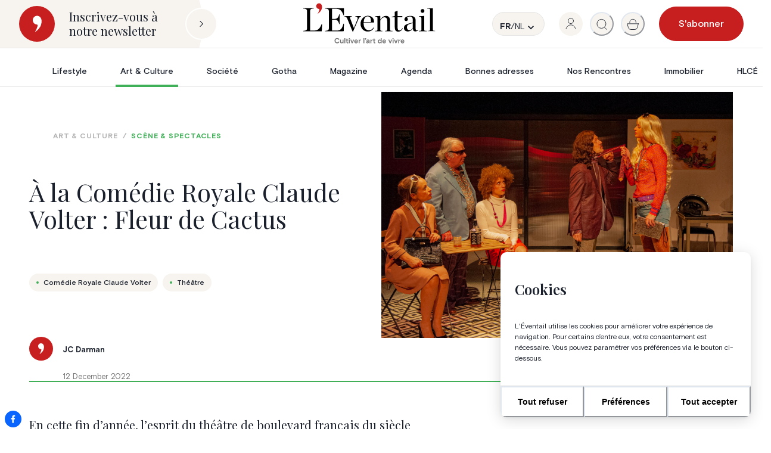

--- FILE ---
content_type: text/html; charset=utf-8
request_url: https://www.eventail.be/art-et-culture/scene-et-spectacles/a-la-comedie-royale-claude-volter-fleur-de-cactus
body_size: 62480
content:
<!DOCTYPE html><html lang="fr"><head><meta charSet="utf-8"/><meta name="viewport" content="width=device-width, initial-scale=1.0, maximum-scale=1.0, user-scalable=no"/><link rel="apple-touch-icon" sizes="180x180" href="/apple-touch-icon.png"/><link rel="icon" type="image/png" sizes="32x32" href="/favicon-32x32.png"/><link rel="icon" type="image/png" sizes="16x16" href="/favicon-16x16.png"/><link rel="mask-icon" href="/safari-pinned-tab.svg" color="#5bbad5"/><meta name="msapplication-TileColor" content="#C71F1F"/><meta name="theme-color" content="#ffffff"/><meta name="description" content="L’esprit du théâtre de boulevard français brille encore de tous ses feux à la Comédie Royale Claude Volter avec la pièce Fleur de Cactus"/><meta name="robots" content="index, follow, max-snippet:-1, max-image-preview:large, max-video-preview:-1"/><link rel="canonical" href="https://www.eventail.be/art-et-culture/scene-et-spectacles/a-la-comedie-royale-claude-volter-fleur-de-cactus"/><meta property="og:locale" content="fr_FR"/><meta property="og:type" content="article"/><meta property="og:title" content="À la Comédie Royale Claude Volter : Fleur de Cactus"/><meta property="og:description" content="L’esprit du théâtre de boulevard français brille encore de tous ses feux à la Comédie Royale Claude Volter avec la pièce Fleur de Cactus"/><meta property="og:url" content="https://www.eventail.be/art-et-culture/scene-et-spectacles/a-la-comedie-royale-claude-volter-fleur-de-cactus"/><meta property="og:site_name" content="L&#x27;Éventail"/><meta property="article:publisher" content="https://www.facebook.com/Eventail.Magazine"/><meta property="article:published_time" content="2022-12-12T15:11:29+00:00"/><meta property="og:image" content="https://content.eventail.be/media/2022/12/fleur-cactus-comedie-claude-volter-cover-scaled.jpg"/><meta property="og:image:width" content="2048"/><meta property="og:image:height" content="1351"/><meta property="og:image:type" content="image/jpeg"/><meta name="author" content="Martin Boonen"/><meta name="twitter:card" content="summary_large_image"/><meta name="twitter:label1" content="Écrit par"/><meta name="twitter:data1" content="Martin Boonen"/><script type="application/ld+json" class="yoast-schema-graph">{"@context":"https://schema.org","@graph":[{"@type":"Article","@id":"https://next.eventail.be/a-la-comedie-royale-claude-volter-fleur-de-cactus#article","isPartOf":{"@id":"https://next.eventail.be/a-la-comedie-royale-claude-volter-fleur-de-cactus"},"author":{"name":"Martin Boonen","@id":"https://next.eventail.be/#/schema/person/7474a543255af5f0d5fad0549f92682a"},"headline":"À la Comédie Royale Claude Volter : Fleur de Cactus","datePublished":"2022-12-12T15:11:29+00:00","dateModified":"2022-12-12T15:11:29+00:00","mainEntityOfPage":{"@id":"https://next.eventail.be/a-la-comedie-royale-claude-volter-fleur-de-cactus"},"wordCount":9,"commentCount":0,"publisher":{"@id":"https://next.eventail.be/#organization"},"keywords":["Comédie Royale Claude Volter","Théâtre"],"articleSection":["Art &amp; Culture"],"inLanguage":"fr-FR","potentialAction":[{"@type":"CommentAction","name":"Comment","target":["https://next.eventail.be/a-la-comedie-royale-claude-volter-fleur-de-cactus#respond"]}]},{"@type":"WebPage","@id":"https://www.eventail.be/a-la-comedie-royale-claude-volter-fleur-de-cactus","url":"https://www.eventail.be/a-la-comedie-royale-claude-volter-fleur-de-cactus","name":"À la Comédie Royale Claude Volter : Fleur de Cactus &bull; L&#039;Éventail","isPartOf":{"@id":"https://www.eventail.be/#website"},"datePublished":"2022-12-12T15:11:29+00:00","dateModified":"2022-12-12T15:11:29+00:00","description":"L’esprit du théâtre de boulevard français brille encore de tous ses feux à la Comédie Royale Claude Volter avec la pièce Fleur de Cactus","breadcrumb":{"@id":"https://www.eventail.be/a-la-comedie-royale-claude-volter-fleur-de-cactus#breadcrumb"},"inLanguage":"fr-FR","potentialAction":[{"@type":"ReadAction","target":["https://www.eventail.be/a-la-comedie-royale-claude-volter-fleur-de-cactus"]}]},{"@type":"BreadcrumbList","@id":"https://www.eventail.be/a-la-comedie-royale-claude-volter-fleur-de-cactus#breadcrumb","itemListElement":[{"@type":"ListItem","position":1,"name":"Home","item":"https://www.eventail.be/"},{"@type":"ListItem","position":2,"name":"À la Comédie Royale Claude Volter : Fleur de Cactus"}]},{"@type":"WebSite","@id":"https://www.eventail.be/#website","url":"https://www.eventail.be/","name":"L&#039;Éventail","description":"Le Magazine de l’art de vivre","publisher":{"@id":"https://next.eventail.be/#organization"},"potentialAction":[{"@type":"SearchAction","target":{"@type":"EntryPoint","urlTemplate":"https://www.eventail.be/?s={search_term_string}"},"query-input":"required name=search_term_string"}],"inLanguage":"fr-FR"},{"@type":"Organization","@id":"https://next.eventail.be/#organization","name":"L'Eventail","url":"https://next.eventail.be/","logo":{"@type":"ImageObject","inLanguage":"fr-FR","@id":"https://next.eventail.be/#/schema/logo/image/","url":"https://www.eventail.be/wp-content/uploads/2022/01/logo.svg","contentUrl":"https://www.eventail.be/wp-content/uploads/2022/01/logo.svg","width":1,"height":1,"caption":"L'Eventail"},"image":{"@id":"https://next.eventail.be/#/schema/logo/image/"},"sameAs":["https://www.facebook.com/Eventail.Magazine","https://www.instagram.com/eventail.be","https://www.pinterest.com/leventail/"]},{"@type":"Person","@id":"https://next.eventail.be/#/schema/person/7474a543255af5f0d5fad0549f92682a","name":"Martin Boonen","url":"https://next.eventail.be/author/mbooneneventail-be"}]}</script><title>À la Comédie Royale Claude Volter : Fleur de Cactus • L&#x27;Éventail</title><link rel="preload" as="image" href="https://content.eventail.be/media/2022/12/fleur-cactus-comedie-claude-volter-cover-scaled.jpg"/><meta name="next-head-count" content="30"/><meta http-equiv="X-UA-Compatible" content="IE=edge,chrome=1"/><script>(function(w,d,s,l,i){w[l]=w[l]||[];w[l].push({'gtm.start':
                            new Date().getTime(),event:'gtm.js'});var f=d.getElementsByTagName(s)[0],
                            j=d.createElement(s),dl=l!='dataLayer'?'&l='+l:'';j.async=true;j.src=
                            'https://www.googletagmanager.com/gtm.js?id='+i+dl;f.parentNode.insertBefore(j,f);
                            })(window,document,'script','dataLayer','GTM-N5NCDLZ');</script><link rel="stylesheet" href="https://cdn.plyr.io/3.6.3/plyr.css"/><link rel="preconnect" href="https://fonts.googleapis.com"/><link rel="preconnect" href="https://fonts.gstatic.com" crossorigin="true"/><link rel="preconnect" href="https://fonts.gstatic.com" crossorigin /><link rel="preload" href="/_next/static/css/c256a8a495ffa46b.css" as="style"/><link rel="stylesheet" href="/_next/static/css/c256a8a495ffa46b.css" data-n-g=""/><noscript data-n-css=""></noscript><script defer="" nomodule="" src="/_next/static/chunks/polyfills-78c92fac7aa8fdd8.js"></script><script src="/_next/static/chunks/webpack-0c8273b3b0ccdc57.js" defer=""></script><script src="/_next/static/chunks/framework-0e8d27528ba61906.js" defer=""></script><script src="/_next/static/chunks/main-fce7a8091418cea3.js" defer=""></script><script src="/_next/static/chunks/pages/_app-a4e72d53974f50bf.js" defer=""></script><script src="/_next/static/chunks/7311-080f313b083c56c5.js" defer=""></script><script src="/_next/static/chunks/6492-a996f978e6c43eb4.js" defer=""></script><script src="/_next/static/chunks/2261-57ba26be6e867282.js" defer=""></script><script src="/_next/static/chunks/8499-ee6319ef8b19da2e.js" defer=""></script><script src="/_next/static/chunks/5034-b128d77fbeeaaaee.js" defer=""></script><script src="/_next/static/chunks/9304-baeee6d46bf8dc9a.js" defer=""></script><script src="/_next/static/chunks/3407-8e0c2f196127ee2e.js" defer=""></script><script src="/_next/static/chunks/192-b77721d38366aede.js" defer=""></script><script src="/_next/static/chunks/5839-fdacf3f8bd6ff27a.js" defer=""></script><script src="/_next/static/chunks/1362-54e6518609a57677.js" defer=""></script><script src="/_next/static/chunks/2239-e1d933e1b2ed6a62.js" defer=""></script><script src="/_next/static/chunks/1428-392e4529dacb996a.js" defer=""></script><script src="/_next/static/chunks/5555-b17c5a456a1decb3.js" defer=""></script><script src="/_next/static/chunks/pages/art-et-culture/%5BsubCategory%5D/%5Bslug%5D-1e26186671fb1a26.js" defer=""></script><script src="/_next/static/PDNwrk1dt_MYtnjvO0HwZ/_buildManifest.js" defer=""></script><script src="/_next/static/PDNwrk1dt_MYtnjvO0HwZ/_ssgManifest.js" defer=""></script><style data-href="https://fonts.googleapis.com/css2?family=Playfair+Display:ital,wght@0,400;0,500;0,600;1,400;1,500;1,600&display=swap">@font-face{font-family:'Playfair Display';font-style:italic;font-weight:400;font-display:swap;src:url(https://fonts.gstatic.com/l/font?kit=nuFRD-vYSZviVYUb_rj3ij__anPXDTnCjmHKM4nYO7KN_qiTbtU&skey=f57a6d1e6bccdd9c&v=v40) format('woff')}@font-face{font-family:'Playfair Display';font-style:italic;font-weight:500;font-display:swap;src:url(https://fonts.gstatic.com/l/font?kit=nuFRD-vYSZviVYUb_rj3ij__anPXDTnCjmHKM4nYO7KN_pqTbtU&skey=f57a6d1e6bccdd9c&v=v40) format('woff')}@font-face{font-family:'Playfair Display';font-style:italic;font-weight:600;font-display:swap;src:url(https://fonts.gstatic.com/l/font?kit=nuFRD-vYSZviVYUb_rj3ij__anPXDTnCjmHKM4nYO7KN_naUbtU&skey=f57a6d1e6bccdd9c&v=v40) format('woff')}@font-face{font-family:'Playfair Display';font-style:normal;font-weight:400;font-display:swap;src:url(https://fonts.gstatic.com/l/font?kit=nuFvD-vYSZviVYUb_rj3ij__anPXJzDwcbmjWBN2PKdFvUDT&skey=f3b68f0152604ed9&v=v40) format('woff')}@font-face{font-family:'Playfair Display';font-style:normal;font-weight:500;font-display:swap;src:url(https://fonts.gstatic.com/l/font?kit=nuFvD-vYSZviVYUb_rj3ij__anPXJzDwcbmjWBN2PKd3vUDT&skey=f3b68f0152604ed9&v=v40) format('woff')}@font-face{font-family:'Playfair Display';font-style:normal;font-weight:600;font-display:swap;src:url(https://fonts.gstatic.com/l/font?kit=nuFvD-vYSZviVYUb_rj3ij__anPXJzDwcbmjWBN2PKebukDT&skey=f3b68f0152604ed9&v=v40) format('woff')}@font-face{font-family:'Playfair Display';font-style:italic;font-weight:400;font-display:swap;src:url(https://fonts.gstatic.com/s/playfairdisplay/v40/nuFkD-vYSZviVYUb_rj3ij__anPXDTnohkk7yRZrPJ-M.woff2) format('woff2');unicode-range:U+0301,U+0400-045F,U+0490-0491,U+04B0-04B1,U+2116}@font-face{font-family:'Playfair Display';font-style:italic;font-weight:400;font-display:swap;src:url(https://fonts.gstatic.com/s/playfairdisplay/v40/nuFkD-vYSZviVYUb_rj3ij__anPXDTnojUk7yRZrPJ-M.woff2) format('woff2');unicode-range:U+0102-0103,U+0110-0111,U+0128-0129,U+0168-0169,U+01A0-01A1,U+01AF-01B0,U+0300-0301,U+0303-0304,U+0308-0309,U+0323,U+0329,U+1EA0-1EF9,U+20AB}@font-face{font-family:'Playfair Display';font-style:italic;font-weight:400;font-display:swap;src:url(https://fonts.gstatic.com/s/playfairdisplay/v40/nuFkD-vYSZviVYUb_rj3ij__anPXDTnojEk7yRZrPJ-M.woff2) format('woff2');unicode-range:U+0100-02BA,U+02BD-02C5,U+02C7-02CC,U+02CE-02D7,U+02DD-02FF,U+0304,U+0308,U+0329,U+1D00-1DBF,U+1E00-1E9F,U+1EF2-1EFF,U+2020,U+20A0-20AB,U+20AD-20C0,U+2113,U+2C60-2C7F,U+A720-A7FF}@font-face{font-family:'Playfair Display';font-style:italic;font-weight:400;font-display:swap;src:url(https://fonts.gstatic.com/s/playfairdisplay/v40/nuFkD-vYSZviVYUb_rj3ij__anPXDTnogkk7yRZrPA.woff2) format('woff2');unicode-range:U+0000-00FF,U+0131,U+0152-0153,U+02BB-02BC,U+02C6,U+02DA,U+02DC,U+0304,U+0308,U+0329,U+2000-206F,U+20AC,U+2122,U+2191,U+2193,U+2212,U+2215,U+FEFF,U+FFFD}@font-face{font-family:'Playfair Display';font-style:italic;font-weight:500;font-display:swap;src:url(https://fonts.gstatic.com/s/playfairdisplay/v40/nuFkD-vYSZviVYUb_rj3ij__anPXDTnohkk7yRZrPJ-M.woff2) format('woff2');unicode-range:U+0301,U+0400-045F,U+0490-0491,U+04B0-04B1,U+2116}@font-face{font-family:'Playfair Display';font-style:italic;font-weight:500;font-display:swap;src:url(https://fonts.gstatic.com/s/playfairdisplay/v40/nuFkD-vYSZviVYUb_rj3ij__anPXDTnojUk7yRZrPJ-M.woff2) format('woff2');unicode-range:U+0102-0103,U+0110-0111,U+0128-0129,U+0168-0169,U+01A0-01A1,U+01AF-01B0,U+0300-0301,U+0303-0304,U+0308-0309,U+0323,U+0329,U+1EA0-1EF9,U+20AB}@font-face{font-family:'Playfair Display';font-style:italic;font-weight:500;font-display:swap;src:url(https://fonts.gstatic.com/s/playfairdisplay/v40/nuFkD-vYSZviVYUb_rj3ij__anPXDTnojEk7yRZrPJ-M.woff2) format('woff2');unicode-range:U+0100-02BA,U+02BD-02C5,U+02C7-02CC,U+02CE-02D7,U+02DD-02FF,U+0304,U+0308,U+0329,U+1D00-1DBF,U+1E00-1E9F,U+1EF2-1EFF,U+2020,U+20A0-20AB,U+20AD-20C0,U+2113,U+2C60-2C7F,U+A720-A7FF}@font-face{font-family:'Playfair Display';font-style:italic;font-weight:500;font-display:swap;src:url(https://fonts.gstatic.com/s/playfairdisplay/v40/nuFkD-vYSZviVYUb_rj3ij__anPXDTnogkk7yRZrPA.woff2) format('woff2');unicode-range:U+0000-00FF,U+0131,U+0152-0153,U+02BB-02BC,U+02C6,U+02DA,U+02DC,U+0304,U+0308,U+0329,U+2000-206F,U+20AC,U+2122,U+2191,U+2193,U+2212,U+2215,U+FEFF,U+FFFD}@font-face{font-family:'Playfair Display';font-style:italic;font-weight:600;font-display:swap;src:url(https://fonts.gstatic.com/s/playfairdisplay/v40/nuFkD-vYSZviVYUb_rj3ij__anPXDTnohkk7yRZrPJ-M.woff2) format('woff2');unicode-range:U+0301,U+0400-045F,U+0490-0491,U+04B0-04B1,U+2116}@font-face{font-family:'Playfair Display';font-style:italic;font-weight:600;font-display:swap;src:url(https://fonts.gstatic.com/s/playfairdisplay/v40/nuFkD-vYSZviVYUb_rj3ij__anPXDTnojUk7yRZrPJ-M.woff2) format('woff2');unicode-range:U+0102-0103,U+0110-0111,U+0128-0129,U+0168-0169,U+01A0-01A1,U+01AF-01B0,U+0300-0301,U+0303-0304,U+0308-0309,U+0323,U+0329,U+1EA0-1EF9,U+20AB}@font-face{font-family:'Playfair Display';font-style:italic;font-weight:600;font-display:swap;src:url(https://fonts.gstatic.com/s/playfairdisplay/v40/nuFkD-vYSZviVYUb_rj3ij__anPXDTnojEk7yRZrPJ-M.woff2) format('woff2');unicode-range:U+0100-02BA,U+02BD-02C5,U+02C7-02CC,U+02CE-02D7,U+02DD-02FF,U+0304,U+0308,U+0329,U+1D00-1DBF,U+1E00-1E9F,U+1EF2-1EFF,U+2020,U+20A0-20AB,U+20AD-20C0,U+2113,U+2C60-2C7F,U+A720-A7FF}@font-face{font-family:'Playfair Display';font-style:italic;font-weight:600;font-display:swap;src:url(https://fonts.gstatic.com/s/playfairdisplay/v40/nuFkD-vYSZviVYUb_rj3ij__anPXDTnogkk7yRZrPA.woff2) format('woff2');unicode-range:U+0000-00FF,U+0131,U+0152-0153,U+02BB-02BC,U+02C6,U+02DA,U+02DC,U+0304,U+0308,U+0329,U+2000-206F,U+20AC,U+2122,U+2191,U+2193,U+2212,U+2215,U+FEFF,U+FFFD}@font-face{font-family:'Playfair Display';font-style:normal;font-weight:400;font-display:swap;src:url(https://fonts.gstatic.com/s/playfairdisplay/v40/nuFiD-vYSZviVYUb_rj3ij__anPXDTjYgEM86xRbPQ.woff2) format('woff2');unicode-range:U+0301,U+0400-045F,U+0490-0491,U+04B0-04B1,U+2116}@font-face{font-family:'Playfair Display';font-style:normal;font-weight:400;font-display:swap;src:url(https://fonts.gstatic.com/s/playfairdisplay/v40/nuFiD-vYSZviVYUb_rj3ij__anPXDTPYgEM86xRbPQ.woff2) format('woff2');unicode-range:U+0102-0103,U+0110-0111,U+0128-0129,U+0168-0169,U+01A0-01A1,U+01AF-01B0,U+0300-0301,U+0303-0304,U+0308-0309,U+0323,U+0329,U+1EA0-1EF9,U+20AB}@font-face{font-family:'Playfair Display';font-style:normal;font-weight:400;font-display:swap;src:url(https://fonts.gstatic.com/s/playfairdisplay/v40/nuFiD-vYSZviVYUb_rj3ij__anPXDTLYgEM86xRbPQ.woff2) format('woff2');unicode-range:U+0100-02BA,U+02BD-02C5,U+02C7-02CC,U+02CE-02D7,U+02DD-02FF,U+0304,U+0308,U+0329,U+1D00-1DBF,U+1E00-1E9F,U+1EF2-1EFF,U+2020,U+20A0-20AB,U+20AD-20C0,U+2113,U+2C60-2C7F,U+A720-A7FF}@font-face{font-family:'Playfair Display';font-style:normal;font-weight:400;font-display:swap;src:url(https://fonts.gstatic.com/s/playfairdisplay/v40/nuFiD-vYSZviVYUb_rj3ij__anPXDTzYgEM86xQ.woff2) format('woff2');unicode-range:U+0000-00FF,U+0131,U+0152-0153,U+02BB-02BC,U+02C6,U+02DA,U+02DC,U+0304,U+0308,U+0329,U+2000-206F,U+20AC,U+2122,U+2191,U+2193,U+2212,U+2215,U+FEFF,U+FFFD}@font-face{font-family:'Playfair Display';font-style:normal;font-weight:500;font-display:swap;src:url(https://fonts.gstatic.com/s/playfairdisplay/v40/nuFiD-vYSZviVYUb_rj3ij__anPXDTjYgEM86xRbPQ.woff2) format('woff2');unicode-range:U+0301,U+0400-045F,U+0490-0491,U+04B0-04B1,U+2116}@font-face{font-family:'Playfair Display';font-style:normal;font-weight:500;font-display:swap;src:url(https://fonts.gstatic.com/s/playfairdisplay/v40/nuFiD-vYSZviVYUb_rj3ij__anPXDTPYgEM86xRbPQ.woff2) format('woff2');unicode-range:U+0102-0103,U+0110-0111,U+0128-0129,U+0168-0169,U+01A0-01A1,U+01AF-01B0,U+0300-0301,U+0303-0304,U+0308-0309,U+0323,U+0329,U+1EA0-1EF9,U+20AB}@font-face{font-family:'Playfair Display';font-style:normal;font-weight:500;font-display:swap;src:url(https://fonts.gstatic.com/s/playfairdisplay/v40/nuFiD-vYSZviVYUb_rj3ij__anPXDTLYgEM86xRbPQ.woff2) format('woff2');unicode-range:U+0100-02BA,U+02BD-02C5,U+02C7-02CC,U+02CE-02D7,U+02DD-02FF,U+0304,U+0308,U+0329,U+1D00-1DBF,U+1E00-1E9F,U+1EF2-1EFF,U+2020,U+20A0-20AB,U+20AD-20C0,U+2113,U+2C60-2C7F,U+A720-A7FF}@font-face{font-family:'Playfair Display';font-style:normal;font-weight:500;font-display:swap;src:url(https://fonts.gstatic.com/s/playfairdisplay/v40/nuFiD-vYSZviVYUb_rj3ij__anPXDTzYgEM86xQ.woff2) format('woff2');unicode-range:U+0000-00FF,U+0131,U+0152-0153,U+02BB-02BC,U+02C6,U+02DA,U+02DC,U+0304,U+0308,U+0329,U+2000-206F,U+20AC,U+2122,U+2191,U+2193,U+2212,U+2215,U+FEFF,U+FFFD}@font-face{font-family:'Playfair Display';font-style:normal;font-weight:600;font-display:swap;src:url(https://fonts.gstatic.com/s/playfairdisplay/v40/nuFiD-vYSZviVYUb_rj3ij__anPXDTjYgEM86xRbPQ.woff2) format('woff2');unicode-range:U+0301,U+0400-045F,U+0490-0491,U+04B0-04B1,U+2116}@font-face{font-family:'Playfair Display';font-style:normal;font-weight:600;font-display:swap;src:url(https://fonts.gstatic.com/s/playfairdisplay/v40/nuFiD-vYSZviVYUb_rj3ij__anPXDTPYgEM86xRbPQ.woff2) format('woff2');unicode-range:U+0102-0103,U+0110-0111,U+0128-0129,U+0168-0169,U+01A0-01A1,U+01AF-01B0,U+0300-0301,U+0303-0304,U+0308-0309,U+0323,U+0329,U+1EA0-1EF9,U+20AB}@font-face{font-family:'Playfair Display';font-style:normal;font-weight:600;font-display:swap;src:url(https://fonts.gstatic.com/s/playfairdisplay/v40/nuFiD-vYSZviVYUb_rj3ij__anPXDTLYgEM86xRbPQ.woff2) format('woff2');unicode-range:U+0100-02BA,U+02BD-02C5,U+02C7-02CC,U+02CE-02D7,U+02DD-02FF,U+0304,U+0308,U+0329,U+1D00-1DBF,U+1E00-1E9F,U+1EF2-1EFF,U+2020,U+20A0-20AB,U+20AD-20C0,U+2113,U+2C60-2C7F,U+A720-A7FF}@font-face{font-family:'Playfair Display';font-style:normal;font-weight:600;font-display:swap;src:url(https://fonts.gstatic.com/s/playfairdisplay/v40/nuFiD-vYSZviVYUb_rj3ij__anPXDTzYgEM86xQ.woff2) format('woff2');unicode-range:U+0000-00FF,U+0131,U+0152-0153,U+02BB-02BC,U+02C6,U+02DA,U+02DC,U+0304,U+0308,U+0329,U+2000-206F,U+20AC,U+2122,U+2191,U+2193,U+2212,U+2215,U+FEFF,U+FFFD}</style></head><body><noscript><iframe title="noscriptForGtm" src="https://www.googletagmanager.com/ns.html?id=GTM-N5NCDLZ" height="0" width="0" style="display:none;visibility:hidden"></iframe></noscript><script id="chakra-script">!(function(){try{var a=function(c){var v="(prefers-color-scheme: dark)",h=window.matchMedia(v).matches?"dark":"light",r=c==="system"?h:c,o=document.documentElement,s=document.body,l="chakra-ui-light",d="chakra-ui-dark",i=r==="dark";return s.classList.add(i?d:l),s.classList.remove(i?l:d),o.style.colorScheme=r,o.dataset.theme=r,r},n=a,m="light",e="chakra-ui-color-mode",t=localStorage.getItem(e);t?a(t):localStorage.setItem(e,a(m))}catch(a){}})();</script><div id="__next"><style data-emotion="css-global 19cr76b">:host,:root,[data-theme]{--chakra-ring-inset:var(--chakra-empty,/*!*/ /*!*/);--chakra-ring-offset-width:0px;--chakra-ring-offset-color:#fff;--chakra-ring-color:rgba(66, 153, 225, 0.6);--chakra-ring-offset-shadow:0 0 #0000;--chakra-ring-shadow:0 0 #0000;--chakra-space-x-reverse:0;--chakra-space-y-reverse:0;--chakra-colors-transparent:transparent;--chakra-colors-current:currentColor;--chakra-colors-black:#000000;--chakra-colors-white:#FFFFFF;--chakra-colors-whiteAlpha-50:rgba(255, 255, 255, 0.04);--chakra-colors-whiteAlpha-100:rgba(255, 255, 255, 0.06);--chakra-colors-whiteAlpha-200:rgba(255, 255, 255, 0.08);--chakra-colors-whiteAlpha-300:rgba(255, 255, 255, 0.16);--chakra-colors-whiteAlpha-400:rgba(255, 255, 255, 0.24);--chakra-colors-whiteAlpha-500:rgba(255, 255, 255, 0.36);--chakra-colors-whiteAlpha-600:rgba(255, 255, 255, 0.48);--chakra-colors-whiteAlpha-700:rgba(255, 255, 255, 0.64);--chakra-colors-whiteAlpha-800:rgba(255, 255, 255, 0.80);--chakra-colors-whiteAlpha-900:rgba(255, 255, 255, 0.92);--chakra-colors-blackAlpha-50:rgba(0, 0, 0, 0.04);--chakra-colors-blackAlpha-100:rgba(0, 0, 0, 0.06);--chakra-colors-blackAlpha-200:rgba(0, 0, 0, 0.08);--chakra-colors-blackAlpha-300:rgba(0, 0, 0, 0.16);--chakra-colors-blackAlpha-400:rgba(0, 0, 0, 0.24);--chakra-colors-blackAlpha-500:rgba(0, 0, 0, 0.36);--chakra-colors-blackAlpha-600:rgba(0, 0, 0, 0.48);--chakra-colors-blackAlpha-700:rgba(0, 0, 0, 0.64);--chakra-colors-blackAlpha-800:rgba(0, 0, 0, 0.80);--chakra-colors-blackAlpha-900:rgba(0, 0, 0, 0.92);--chakra-colors-gray-50:#F7FAFC;--chakra-colors-gray-100:#EDF2F7;--chakra-colors-gray-200:#E2E8F0;--chakra-colors-gray-300:#CBD5E0;--chakra-colors-gray-400:#A0AEC0;--chakra-colors-gray-500:#718096;--chakra-colors-gray-600:#4A5568;--chakra-colors-gray-700:#2D3748;--chakra-colors-gray-800:#1A202C;--chakra-colors-gray-900:#171923;--chakra-colors-red-50:#FFF5F5;--chakra-colors-red-100:#FED7D7;--chakra-colors-red-200:#FEB2B2;--chakra-colors-red-300:#FC8181;--chakra-colors-red-400:#F56565;--chakra-colors-red-500:#E53E3E;--chakra-colors-red-600:#C53030;--chakra-colors-red-700:#9B2C2C;--chakra-colors-red-800:#822727;--chakra-colors-red-900:#63171B;--chakra-colors-orange-50:#FFFAF0;--chakra-colors-orange-100:#FEEBC8;--chakra-colors-orange-200:#FBD38D;--chakra-colors-orange-300:#F6AD55;--chakra-colors-orange-400:#ED8936;--chakra-colors-orange-500:#DD6B20;--chakra-colors-orange-600:#C05621;--chakra-colors-orange-700:#9C4221;--chakra-colors-orange-800:#7B341E;--chakra-colors-orange-900:#652B19;--chakra-colors-yellow-50:#FFFFF0;--chakra-colors-yellow-100:#FEFCBF;--chakra-colors-yellow-200:#FAF089;--chakra-colors-yellow-300:#F6E05E;--chakra-colors-yellow-400:#ECC94B;--chakra-colors-yellow-500:#D69E2E;--chakra-colors-yellow-600:#B7791F;--chakra-colors-yellow-700:#975A16;--chakra-colors-yellow-800:#744210;--chakra-colors-yellow-900:#5F370E;--chakra-colors-green-50:#F0FFF4;--chakra-colors-green-100:#C6F6D5;--chakra-colors-green-200:#9AE6B4;--chakra-colors-green-300:#68D391;--chakra-colors-green-400:#48BB78;--chakra-colors-green-500:#38A169;--chakra-colors-green-600:#2F855A;--chakra-colors-green-700:#276749;--chakra-colors-green-800:#22543D;--chakra-colors-green-900:#1C4532;--chakra-colors-teal-50:#E6FFFA;--chakra-colors-teal-100:#B2F5EA;--chakra-colors-teal-200:#81E6D9;--chakra-colors-teal-300:#4FD1C5;--chakra-colors-teal-400:#38B2AC;--chakra-colors-teal-500:#319795;--chakra-colors-teal-600:#2C7A7B;--chakra-colors-teal-700:#285E61;--chakra-colors-teal-800:#234E52;--chakra-colors-teal-900:#1D4044;--chakra-colors-blue-50:#ebf8ff;--chakra-colors-blue-100:#bee3f8;--chakra-colors-blue-200:#90cdf4;--chakra-colors-blue-300:#63b3ed;--chakra-colors-blue-400:#4299e1;--chakra-colors-blue-500:#3182ce;--chakra-colors-blue-600:#2b6cb0;--chakra-colors-blue-700:#2c5282;--chakra-colors-blue-800:#2a4365;--chakra-colors-blue-900:#1A365D;--chakra-colors-cyan-50:#EDFDFD;--chakra-colors-cyan-100:#C4F1F9;--chakra-colors-cyan-200:#9DECF9;--chakra-colors-cyan-300:#76E4F7;--chakra-colors-cyan-400:#0BC5EA;--chakra-colors-cyan-500:#00B5D8;--chakra-colors-cyan-600:#00A3C4;--chakra-colors-cyan-700:#0987A0;--chakra-colors-cyan-800:#086F83;--chakra-colors-cyan-900:#065666;--chakra-colors-purple-50:#FAF5FF;--chakra-colors-purple-100:#E9D8FD;--chakra-colors-purple-200:#D6BCFA;--chakra-colors-purple-300:#B794F4;--chakra-colors-purple-400:#9F7AEA;--chakra-colors-purple-500:#805AD5;--chakra-colors-purple-600:#6B46C1;--chakra-colors-purple-700:#553C9A;--chakra-colors-purple-800:#44337A;--chakra-colors-purple-900:#322659;--chakra-colors-pink-50:#FFF5F7;--chakra-colors-pink-100:#FED7E2;--chakra-colors-pink-200:#FBB6CE;--chakra-colors-pink-300:#F687B3;--chakra-colors-pink-400:#ED64A6;--chakra-colors-pink-500:#D53F8C;--chakra-colors-pink-600:#B83280;--chakra-colors-pink-700:#97266D;--chakra-colors-pink-800:#702459;--chakra-colors-pink-900:#521B41;--chakra-colors-linkedin-50:#E8F4F9;--chakra-colors-linkedin-100:#CFEDFB;--chakra-colors-linkedin-200:#9BDAF3;--chakra-colors-linkedin-300:#68C7EC;--chakra-colors-linkedin-400:#34B3E4;--chakra-colors-linkedin-500:#00A0DC;--chakra-colors-linkedin-600:#008CC9;--chakra-colors-linkedin-700:#0077B5;--chakra-colors-linkedin-800:#005E93;--chakra-colors-linkedin-900:#004471;--chakra-colors-facebook-50:#E8F4F9;--chakra-colors-facebook-100:#D9DEE9;--chakra-colors-facebook-200:#B7C2DA;--chakra-colors-facebook-300:#6482C0;--chakra-colors-facebook-400:#4267B2;--chakra-colors-facebook-500:#385898;--chakra-colors-facebook-600:#314E89;--chakra-colors-facebook-700:#29487D;--chakra-colors-facebook-800:#223B67;--chakra-colors-facebook-900:#1E355B;--chakra-colors-messenger-50:#D0E6FF;--chakra-colors-messenger-100:#B9DAFF;--chakra-colors-messenger-200:#A2CDFF;--chakra-colors-messenger-300:#7AB8FF;--chakra-colors-messenger-400:#2E90FF;--chakra-colors-messenger-500:#0078FF;--chakra-colors-messenger-600:#0063D1;--chakra-colors-messenger-700:#0052AC;--chakra-colors-messenger-800:#003C7E;--chakra-colors-messenger-900:#002C5C;--chakra-colors-whatsapp-50:#dffeec;--chakra-colors-whatsapp-100:#b9f5d0;--chakra-colors-whatsapp-200:#90edb3;--chakra-colors-whatsapp-300:#65e495;--chakra-colors-whatsapp-400:#3cdd78;--chakra-colors-whatsapp-500:#22c35e;--chakra-colors-whatsapp-600:#179848;--chakra-colors-whatsapp-700:#0c6c33;--chakra-colors-whatsapp-800:#01421c;--chakra-colors-whatsapp-900:#001803;--chakra-colors-twitter-50:#E5F4FD;--chakra-colors-twitter-100:#C8E9FB;--chakra-colors-twitter-200:#A8DCFA;--chakra-colors-twitter-300:#83CDF7;--chakra-colors-twitter-400:#57BBF5;--chakra-colors-twitter-500:#1DA1F2;--chakra-colors-twitter-600:#1A94DA;--chakra-colors-twitter-700:#1681BF;--chakra-colors-twitter-800:#136B9E;--chakra-colors-twitter-900:#0D4D71;--chakra-colors-telegram-50:#E3F2F9;--chakra-colors-telegram-100:#C5E4F3;--chakra-colors-telegram-200:#A2D4EC;--chakra-colors-telegram-300:#7AC1E4;--chakra-colors-telegram-400:#47A9DA;--chakra-colors-telegram-500:#0088CC;--chakra-colors-telegram-600:#007AB8;--chakra-colors-telegram-700:#006BA1;--chakra-colors-telegram-800:#005885;--chakra-colors-telegram-900:#003F5E;--chakra-colors-agenda:#DE6A83;--chakra-colors-artetculture:#3FB057;--chakra-colors-societe:#3C6BD3;--chakra-colors-eventail:#C71F1F;--chakra-colors-gotha:#7F60E6;--chakra-colors-immo:#AE7B27;--chakra-colors-lifestyle:#FFC655;--chakra-colors-beige:#F7F4EF;--chakra-colors-eventailSelected:#F7E2E2;--chakra-colors-greyPrimary:#B3B3B3;--chakra-colors-greySecondary:#E6E6E6;--chakra-colors-greyThird:#727272;--chakra-colors-greyFourth:#414040;--chakra-colors-temporaryEvent:#0133A1;--chakra-borders-none:0;--chakra-borders-1px:1px solid;--chakra-borders-2px:2px solid;--chakra-borders-4px:4px solid;--chakra-borders-8px:8px solid;--chakra-fonts-heading:Playfair Display,BlinkMacSystemFont,"Segoe UI",Helvetica,Arial,serif,"Segoe UI Symbol",-apple-system;--chakra-fonts-body:Basis-Grotesque-Pro,BlinkMacSystemFont,"Segoe UI",Helvetica,Arial,sans-serif,"Segoe UI Symbol",-apple-system;--chakra-fonts-mono:SFMono-Regular,Menlo,Monaco,Consolas,"Liberation Mono","Courier New",monospace;--chakra-fontSizes-3xs:0.45rem;--chakra-fontSizes-2xs:0.625rem;--chakra-fontSizes-xs:0.75rem;--chakra-fontSizes-sm:0.875rem;--chakra-fontSizes-md:1rem;--chakra-fontSizes-lg:1.125rem;--chakra-fontSizes-xl:1.25rem;--chakra-fontSizes-2xl:1.5rem;--chakra-fontSizes-3xl:1.875rem;--chakra-fontSizes-4xl:2.25rem;--chakra-fontSizes-5xl:3rem;--chakra-fontSizes-6xl:3.75rem;--chakra-fontSizes-7xl:4.5rem;--chakra-fontSizes-8xl:6rem;--chakra-fontSizes-9xl:8rem;--chakra-fontWeights-hairline:100;--chakra-fontWeights-thin:200;--chakra-fontWeights-light:300;--chakra-fontWeights-normal:400;--chakra-fontWeights-medium:500;--chakra-fontWeights-semibold:600;--chakra-fontWeights-bold:700;--chakra-fontWeights-extrabold:800;--chakra-fontWeights-black:900;--chakra-letterSpacings-tighter:-0.05em;--chakra-letterSpacings-tight:-0.025em;--chakra-letterSpacings-normal:0;--chakra-letterSpacings-wide:0.025em;--chakra-letterSpacings-wider:0.05em;--chakra-letterSpacings-widest:0.1em;--chakra-lineHeights-3:.75rem;--chakra-lineHeights-4:1rem;--chakra-lineHeights-5:1.25rem;--chakra-lineHeights-6:1.5rem;--chakra-lineHeights-7:1.75rem;--chakra-lineHeights-8:2rem;--chakra-lineHeights-9:2.25rem;--chakra-lineHeights-10:2.5rem;--chakra-lineHeights-normal:normal;--chakra-lineHeights-none:1;--chakra-lineHeights-shorter:1.25;--chakra-lineHeights-short:1.375;--chakra-lineHeights-base:1.5;--chakra-lineHeights-tall:1.625;--chakra-lineHeights-taller:2;--chakra-radii-none:0;--chakra-radii-sm:0.125rem;--chakra-radii-base:0.25rem;--chakra-radii-md:0.375rem;--chakra-radii-lg:0.5rem;--chakra-radii-xl:0.75rem;--chakra-radii-2xl:1rem;--chakra-radii-3xl:1.5rem;--chakra-radii-full:9999px;--chakra-space-1:0.25rem;--chakra-space-2:0.5rem;--chakra-space-3:0.75rem;--chakra-space-4:1rem;--chakra-space-5:1.25rem;--chakra-space-6:1.5rem;--chakra-space-7:1.75rem;--chakra-space-8:2rem;--chakra-space-9:2.25rem;--chakra-space-10:2.5rem;--chakra-space-12:3rem;--chakra-space-14:3.5rem;--chakra-space-16:4rem;--chakra-space-20:5rem;--chakra-space-24:6rem;--chakra-space-28:7rem;--chakra-space-32:8rem;--chakra-space-36:9rem;--chakra-space-40:10rem;--chakra-space-44:11rem;--chakra-space-48:12rem;--chakra-space-52:13rem;--chakra-space-56:14rem;--chakra-space-60:15rem;--chakra-space-64:16rem;--chakra-space-72:18rem;--chakra-space-80:20rem;--chakra-space-96:24rem;--chakra-space-px:1px;--chakra-space-0-5:0.125rem;--chakra-space-1-5:0.375rem;--chakra-space-2-5:0.625rem;--chakra-space-3-5:0.875rem;--chakra-shadows-xs:0 0 0 1px rgba(0, 0, 0, 0.05);--chakra-shadows-sm:0 1px 2px 0 rgba(0, 0, 0, 0.05);--chakra-shadows-base:0 1px 3px 0 rgba(0, 0, 0, 0.1),0 1px 2px 0 rgba(0, 0, 0, 0.06);--chakra-shadows-md:0 4px 6px -1px rgba(0, 0, 0, 0.1),0 2px 4px -1px rgba(0, 0, 0, 0.06);--chakra-shadows-lg:0 10px 15px -3px rgba(0, 0, 0, 0.1),0 4px 6px -2px rgba(0, 0, 0, 0.05);--chakra-shadows-xl:0 20px 25px -5px rgba(0, 0, 0, 0.1),0 10px 10px -5px rgba(0, 0, 0, 0.04);--chakra-shadows-2xl:0 25px 50px -12px rgba(0, 0, 0, 0.25);--chakra-shadows-outline:0 0 0 3px rgba(66, 153, 225, 0.6);--chakra-shadows-inner:inset 0 2px 4px 0 rgba(0,0,0,0.06);--chakra-shadows-none:none;--chakra-shadows-dark-lg:rgba(0, 0, 0, 0.1) 0px 0px 0px 1px,rgba(0, 0, 0, 0.2) 0px 5px 10px,rgba(0, 0, 0, 0.4) 0px 15px 40px;--chakra-sizes-1:0.25rem;--chakra-sizes-2:0.5rem;--chakra-sizes-3:0.75rem;--chakra-sizes-4:1rem;--chakra-sizes-5:1.25rem;--chakra-sizes-6:1.5rem;--chakra-sizes-7:1.75rem;--chakra-sizes-8:2rem;--chakra-sizes-9:2.25rem;--chakra-sizes-10:2.5rem;--chakra-sizes-12:3rem;--chakra-sizes-14:3.5rem;--chakra-sizes-16:4rem;--chakra-sizes-20:5rem;--chakra-sizes-24:6rem;--chakra-sizes-28:7rem;--chakra-sizes-32:8rem;--chakra-sizes-36:9rem;--chakra-sizes-40:10rem;--chakra-sizes-44:11rem;--chakra-sizes-48:12rem;--chakra-sizes-52:13rem;--chakra-sizes-56:14rem;--chakra-sizes-60:15rem;--chakra-sizes-64:16rem;--chakra-sizes-72:18rem;--chakra-sizes-80:20rem;--chakra-sizes-96:24rem;--chakra-sizes-px:1px;--chakra-sizes-0-5:0.125rem;--chakra-sizes-1-5:0.375rem;--chakra-sizes-2-5:0.625rem;--chakra-sizes-3-5:0.875rem;--chakra-sizes-max:max-content;--chakra-sizes-min:min-content;--chakra-sizes-full:100%;--chakra-sizes-3xs:14rem;--chakra-sizes-2xs:16rem;--chakra-sizes-xs:20rem;--chakra-sizes-sm:24rem;--chakra-sizes-md:28rem;--chakra-sizes-lg:32rem;--chakra-sizes-xl:36rem;--chakra-sizes-2xl:42rem;--chakra-sizes-3xl:48rem;--chakra-sizes-4xl:56rem;--chakra-sizes-5xl:64rem;--chakra-sizes-6xl:72rem;--chakra-sizes-7xl:80rem;--chakra-sizes-8xl:90rem;--chakra-sizes-prose:60ch;--chakra-sizes-container-sm:640px;--chakra-sizes-container-md:768px;--chakra-sizes-container-lg:1024px;--chakra-sizes-container-xl:1280px;--chakra-zIndices-hide:-1;--chakra-zIndices-auto:auto;--chakra-zIndices-base:0;--chakra-zIndices-docked:10;--chakra-zIndices-dropdown:1000;--chakra-zIndices-sticky:1100;--chakra-zIndices-banner:1200;--chakra-zIndices-overlay:1300;--chakra-zIndices-modal:1400;--chakra-zIndices-popover:1500;--chakra-zIndices-skipLink:1600;--chakra-zIndices-toast:1700;--chakra-zIndices-tooltip:1800;--chakra-transition-property-common:background-color,border-color,color,fill,stroke,opacity,box-shadow,transform;--chakra-transition-property-colors:background-color,border-color,color,fill,stroke;--chakra-transition-property-dimensions:width,height;--chakra-transition-property-position:left,right,top,bottom;--chakra-transition-property-background:background-color,background-image,background-position;--chakra-transition-easing-ease-in:cubic-bezier(0.4, 0, 1, 1);--chakra-transition-easing-ease-out:cubic-bezier(0, 0, 0.2, 1);--chakra-transition-easing-ease-in-out:cubic-bezier(0.4, 0, 0.2, 1);--chakra-transition-duration-ultra-fast:50ms;--chakra-transition-duration-faster:100ms;--chakra-transition-duration-fast:150ms;--chakra-transition-duration-normal:200ms;--chakra-transition-duration-slow:300ms;--chakra-transition-duration-slower:400ms;--chakra-transition-duration-ultra-slow:500ms;--chakra-blur-none:0;--chakra-blur-sm:4px;--chakra-blur-base:8px;--chakra-blur-md:12px;--chakra-blur-lg:16px;--chakra-blur-xl:24px;--chakra-blur-2xl:40px;--chakra-blur-3xl:64px;--chakra-breakpoints-sm:576px;--chakra-breakpoints-md:768px;--chakra-breakpoints-lg:1024px;--chakra-breakpoints-xl:1200px;--chakra-breakpoints-xxl:1440px;--chakra-breakpoints-base:0px;}.chakra-ui-light :host:not([data-theme]),.chakra-ui-light :root:not([data-theme]),.chakra-ui-light [data-theme]:not([data-theme]),[data-theme=light] :host:not([data-theme]),[data-theme=light] :root:not([data-theme]),[data-theme=light] [data-theme]:not([data-theme]),:host[data-theme=light],:root[data-theme=light],[data-theme][data-theme=light]{--chakra-colors-chakra-body-text:var(--chakra-colors-gray-800);--chakra-colors-chakra-body-bg:var(--chakra-colors-white);--chakra-colors-chakra-border-color:var(--chakra-colors-gray-200);--chakra-colors-chakra-inverse-text:var(--chakra-colors-white);--chakra-colors-chakra-subtle-bg:var(--chakra-colors-gray-100);--chakra-colors-chakra-subtle-text:var(--chakra-colors-gray-600);--chakra-colors-chakra-placeholder-color:var(--chakra-colors-gray-500);}.chakra-ui-dark :host:not([data-theme]),.chakra-ui-dark :root:not([data-theme]),.chakra-ui-dark [data-theme]:not([data-theme]),[data-theme=dark] :host:not([data-theme]),[data-theme=dark] :root:not([data-theme]),[data-theme=dark] [data-theme]:not([data-theme]),:host[data-theme=dark],:root[data-theme=dark],[data-theme][data-theme=dark]{--chakra-colors-chakra-body-text:var(--chakra-colors-whiteAlpha-900);--chakra-colors-chakra-body-bg:var(--chakra-colors-gray-800);--chakra-colors-chakra-border-color:var(--chakra-colors-whiteAlpha-300);--chakra-colors-chakra-inverse-text:var(--chakra-colors-gray-800);--chakra-colors-chakra-subtle-bg:var(--chakra-colors-gray-700);--chakra-colors-chakra-subtle-text:var(--chakra-colors-gray-400);--chakra-colors-chakra-placeholder-color:var(--chakra-colors-whiteAlpha-400);}</style><style data-emotion="css-global fubdgu">html{line-height:1.5;-webkit-text-size-adjust:100%;font-family:system-ui,sans-serif;-webkit-font-smoothing:antialiased;text-rendering:optimizeLegibility;-moz-osx-font-smoothing:grayscale;touch-action:manipulation;}body{position:relative;min-height:100%;margin:0;font-feature-settings:"kern";}:where(*, *::before, *::after){border-width:0;border-style:solid;box-sizing:border-box;word-wrap:break-word;}main{display:block;}hr{border-top-width:1px;box-sizing:content-box;height:0;overflow:visible;}:where(pre, code, kbd,samp){font-family:SFMono-Regular,Menlo,Monaco,Consolas,monospace;font-size:1em;}a{background-color:transparent;color:inherit;-webkit-text-decoration:inherit;text-decoration:inherit;}abbr[title]{border-bottom:none;-webkit-text-decoration:underline;text-decoration:underline;-webkit-text-decoration:underline dotted;-webkit-text-decoration:underline dotted;text-decoration:underline dotted;}:where(b, strong){font-weight:bold;}small{font-size:80%;}:where(sub,sup){font-size:75%;line-height:0;position:relative;vertical-align:baseline;}sub{bottom:-0.25em;}sup{top:-0.5em;}img{border-style:none;}:where(button, input, optgroup, select, textarea){font-family:inherit;font-size:100%;line-height:1.15;margin:0;}:where(button, input){overflow:visible;}:where(button, select){text-transform:none;}:where(
          button::-moz-focus-inner,
          [type="button"]::-moz-focus-inner,
          [type="reset"]::-moz-focus-inner,
          [type="submit"]::-moz-focus-inner
        ){border-style:none;padding:0;}fieldset{padding:0.35em 0.75em 0.625em;}legend{box-sizing:border-box;color:inherit;display:table;max-width:100%;padding:0;white-space:normal;}progress{vertical-align:baseline;}textarea{overflow:auto;}:where([type="checkbox"], [type="radio"]){box-sizing:border-box;padding:0;}input[type="number"]::-webkit-inner-spin-button,input[type="number"]::-webkit-outer-spin-button{-webkit-appearance:none!important;}input[type="number"]{-moz-appearance:textfield;}input[type="search"]{-webkit-appearance:textfield;outline-offset:-2px;}input[type="search"]::-webkit-search-decoration{-webkit-appearance:none!important;}::-webkit-file-upload-button{-webkit-appearance:button;font:inherit;}details{display:block;}summary{display:-webkit-box;display:-webkit-list-item;display:-ms-list-itembox;display:list-item;}template{display:none;}[hidden]{display:none!important;}:where(
          blockquote,
          dl,
          dd,
          h1,
          h2,
          h3,
          h4,
          h5,
          h6,
          hr,
          figure,
          p,
          pre
        ){margin:0;}button{background:transparent;padding:0;}fieldset{margin:0;padding:0;}:where(ol, ul){margin:0;padding:0;}textarea{resize:vertical;}:where(button, [role="button"]){cursor:pointer;}button::-moz-focus-inner{border:0!important;}table{border-collapse:collapse;}:where(h1, h2, h3, h4, h5, h6){font-size:inherit;font-weight:inherit;}:where(button, input, optgroup, select, textarea){padding:0;line-height:inherit;color:inherit;}:where(img, svg, video, canvas, audio, iframe, embed, object){display:block;}:where(img, video){max-width:100%;height:auto;}[data-js-focus-visible] :focus:not([data-focus-visible-added]):not(
          [data-focus-visible-disabled]
        ){outline:none;box-shadow:none;}select::-ms-expand{display:none;}:root,:host{--chakra-vh:100vh;}@supports (height: -webkit-fill-available){:root,:host{--chakra-vh:-webkit-fill-available;}}@supports (height: -moz-fill-available){:root,:host{--chakra-vh:-moz-fill-available;}}@supports (height: 100dvh){:root,:host{--chakra-vh:100dvh;}}</style><style data-emotion="css-global 1y1baja">body{font-family:var(--chakra-fonts-body);color:var(--chakra-colors-chakra-body-text);background:var(--chakra-colors-chakra-body-bg);transition-property:background-color;transition-duration:var(--chakra-transition-duration-normal);line-height:var(--chakra-lineHeights-base);height:100%;overflow-y:scroll;font-size:14px;}*::-webkit-input-placeholder{color:var(--chakra-colors-chakra-placeholder-color);}*::-moz-placeholder{color:var(--chakra-colors-chakra-placeholder-color);}*:-ms-input-placeholder{color:var(--chakra-colors-chakra-placeholder-color);}*::placeholder{color:var(--chakra-colors-chakra-placeholder-color);}*,*::before,::after{border-color:var(--chakra-colors-chakra-border-color);}:root{--top-bar-height:80px;--reduced-top-bar-height:80px;--mobile-top-bar-height:70px;--top-nav-height:50px;--total-top-bar-height:130px;--event-banner-height:52px;--total-with-banner-top-bar-height:182px;--total-with-banner-mobile-top-bar-height:122px;--black-part-footer-height:55px;--mobile-black-part-footer-height:100px;--notice-banner-height:64px;--cookie-banner-height:60px;--nProgressColor:#C71F1F;}html{scroll-padding-top:300px;height:100%;}.footer{grid-row-start:2;grid-row-end:3;}p{font-family:var(--chakra-fonts-body);font-size:14px;line-height:1.5;}#__next{max-width:100vw;min-height:100%;display:grid;grid-template-rows:1fr auto;}.grecaptcha-badge{visibility:hidden;}.simplemodal-overlay{z-index:2000!important;}.simplemodal-container{z-index:3000!important;}#nprogress{pointer-events:none;}#nprogress .bar{background:var(--nProgressColor);position:fixed;z-index:1000000;top:0px;left:0px;width:100%;height:4px;}#nprogress .peg{display:block;position:absolute;right:0px;width:100px;height:100%;opacity:1;-webkit-transform:rotate(3deg) translate(0px, -4px);-moz-transform:rotate(3deg) translate(0px, -4px);-ms-transform:rotate(3deg) translate(0px, -4px);transform:rotate(3deg) translate(0px, -4px);}#nprogress .spinner{display:block;position:fixed;z-index:1000000;top:15px;right:15px;}#nprogress .spinner-icon{width:18px;height:18px;box-sizing:border-box;border:solid 2px transparent;border-top-color:var(--nProgressColor);border-left-color:var(--nProgressColor);border-radius:50%;-webkit-animation:nprogress-spinner 400ms linear infinite;animation:nprogress-spinner 400ms linear infinite;}.nprogress-custom-parent{overflow:hidden;position:relative;}.nprogress-custom-parent #nprogress .spinner{position:absolute;}.nprogress-custom-parent #nprogress .bar{position:absolute;}@-webkit-keyframes nprogress-spinner{0%{-webkit-transform:rotate(0deg);-moz-transform:rotate(0deg);-ms-transform:rotate(0deg);transform:rotate(0deg);}100%{-webkit-transform:rotate(360deg);-moz-transform:rotate(360deg);-ms-transform:rotate(360deg);transform:rotate(360deg);}}@keyframes nprogress-spinner{0%{-webkit-transform:rotate(0deg);-moz-transform:rotate(0deg);-ms-transform:rotate(0deg);transform:rotate(0deg);}100%{-webkit-transform:rotate(360deg);-moz-transform:rotate(360deg);-ms-transform:rotate(360deg);transform:rotate(360deg);}}em{display:none!important;}.addeventatc_dropdown{padding:0px;}.addeventatc_icon{display:none!important;}.gmnoprint{display:none!important;}.gm-style-cc{display:none!important;}td,th{border-color:#E6E6E6!important;}.ReactModal__Overlay{z-index:20000!important;overflow:scroll;}.ReactModal__Content{min-height:800px;}@media (max-width: 768px){.ReactModal__Content{min-height:auto;}}.ril__navButtonPrev{left:10%;border-radius:100%;width:70px;height:70px;padding:0px;background:#F7F4EF;opacity:1;display:-webkit-box;display:-webkit-flex;display:-ms-flexbox;display:flex;-webkit-box-pack:center;-ms-flex-pack:center;-webkit-justify-content:center;justify-content:center;-webkit-align-items:center;-webkit-box-align:center;-ms-flex-align:center;align-items:center;}.ril__navButtonPrev::after{content:url(/svg/arrow-right.svg);height:14px;z-index:1;-webkit-transform:rotate(180deg);-moz-transform:rotate(180deg);-ms-transform:rotate(180deg);transform:rotate(180deg);}@media (max-width: 1024px){.ril__navButtonPrev{left:5%;}}@media (max-width: 768px){.ril__navButtonPrev{left:0px;width:55px;height:55px;}}.ril__navButtonNext{right:10%;border-radius:100%;width:70px;height:70px;padding:0px;background:#F7F4EF;opacity:1;display:-webkit-box;display:-webkit-flex;display:-ms-flexbox;display:flex;-webkit-box-pack:center;-ms-flex-pack:center;-webkit-justify-content:center;justify-content:center;-webkit-align-items:center;-webkit-box-align:center;-ms-flex-align:center;align-items:center;}.ril__navButtonNext::after{content:url(/svg/arrow-right.svg);height:14px;z-index:1;}@media (max-width: 1024px){.ril__navButtonNext{right:5%;}}@media (max-width: 768px){.ril__navButtonNext{right:0px;width:55px;height:55px;}}.ril__toolbar{background:var(--chakra-colors-transparent);opacity:1;top:2%;}.ril__toolbarRightSide{margin-right:0px;}.ril__toolbarItem{overflow:visible;}.ril__closeButton{width:55px;height:55px;padding:0px;background:#F7F4EF;border-radius:100%;opacity:1;display:-webkit-box;display:-webkit-flex;display:-ms-flexbox;display:flex;-webkit-box-pack:center;-ms-flex-pack:center;-webkit-justify-content:center;justify-content:center;-webkit-align-items:center;-webkit-box-align:center;-ms-flex-align:center;align-items:center;-webkit-transition:-webkit-transform .3s ease-in-out;transition:transform .3s ease-in-out;}.ril__closeButton:hover{-webkit-transform:scale(1.1);-moz-transform:scale(1.1);-ms-transform:scale(1.1);transform:scale(1.1);}.ril__closeButton::after{content:url(/svg/cross.svg);height:40px;z-index:1;}@media (max-width: 768px){.ril__closeButton{width:45px;height:45px;}}.ril-inner{min-height:800px;}@media (max-width: 768px){.ril-inner{min-height:auto;}}.ril__caption{background:var(--chakra-colors-transparent);bottom:10%;}@media (max-width: 768px){.ril__caption{bottom:10%;}}.ril__captionContent{margin:0 auto;font-weight:500;}::-webkit-search-cancel-button{display:none!important;}</style><style data-emotion="css l24lem">.css-l24lem{position:fixed;top:0px;width:100%;z-index:var(--chakra-zIndices-banner);}</style><div class="css-l24lem"><style data-emotion="css 830xfo">.css-830xfo{width:100%;position:absolute;top:0px;z-index:2000;background:#fff;}</style><div class="css-830xfo"><style data-emotion="css d4ocn7">.css-d4ocn7{width:100%;height:var(--mobile-top-bar-height);-webkit-align-items:center;-webkit-box-align:center;-ms-flex-align:center;align-items:center;background:#fff;border-bottom:1px solid rgba(0, 0, 0, 0.1);-webkit-padding-start:8%;padding-inline-start:8%;-webkit-padding-end:8%;padding-inline-end:8%;overflow:hidden;}@media screen and (min-width: 768px){.css-d4ocn7{-webkit-padding-start:var(--chakra-space-10);padding-inline-start:var(--chakra-space-10);-webkit-padding-end:var(--chakra-space-10);padding-inline-end:var(--chakra-space-10);}}@media screen and (min-width: 1200px){.css-d4ocn7{height:var(--top-bar-height);-webkit-padding-start:0px;padding-inline-start:0px;-webkit-padding-end:0px;padding-inline-end:0px;}}</style><style data-emotion="css w1615r">.css-w1615r{display:-webkit-box;display:-webkit-flex;display:-ms-flexbox;display:flex;width:100%;height:var(--mobile-top-bar-height);-webkit-align-items:center;-webkit-box-align:center;-ms-flex-align:center;align-items:center;background:#fff;border-bottom:1px solid rgba(0, 0, 0, 0.1);-webkit-padding-start:8%;padding-inline-start:8%;-webkit-padding-end:8%;padding-inline-end:8%;overflow:hidden;}@media screen and (min-width: 768px){.css-w1615r{-webkit-padding-start:var(--chakra-space-10);padding-inline-start:var(--chakra-space-10);-webkit-padding-end:var(--chakra-space-10);padding-inline-end:var(--chakra-space-10);}}@media screen and (min-width: 1200px){.css-w1615r{height:var(--top-bar-height);-webkit-padding-start:0px;padding-inline-start:0px;-webkit-padding-end:0px;padding-inline-end:0px;}}</style><div style="max-height:80px" class="css-w1615r"><style data-emotion="css 1u4rcvl">.css-1u4rcvl{height:100%;-webkit-flex:1;-ms-flex:1;flex:1;-webkit-align-items:center;-webkit-box-align:center;-ms-flex-align:center;align-items:center;margin-right:auto;display:none;position:relative;overflow:visible;}@media screen and (min-width: 1200px){.css-1u4rcvl{display:-webkit-box;display:-webkit-flex;display:-ms-flexbox;display:flex;}}</style><div role="group" class="css-1u4rcvl"><style data-emotion="css 5uwjah">.css-5uwjah{position:relative;min-height:100%;padding-left:var(--chakra-space-8);padding-right:var(--chakra-space-6);-webkit-box-pack:center;-ms-flex-pack:center;-webkit-justify-content:center;justify-content:center;-webkit-align-items:center;-webkit-box-align:center;-ms-flex-align:center;align-items:center;z-index:0;}.css-5uwjah a[href]:not(.chakra-linkbox__overlay),.css-5uwjah abbr[title]{position:relative;z-index:1;}.css-5uwjah::after{content:"";position:absolute;top:50%;bottom:50%;right:0px;-webkit-transition:-webkit-transform .1s ease-in-out;transition:transform .1s ease-in-out;-webkit-transform:translate(0px, -50%);-moz-transform:translate(0px, -50%);-ms-transform:translate(0px, -50%);transform:translate(0px, -50%);background:var(--chakra-colors-beige);min-width:200%;min-height:500%;z-index:-1;border-radius:50%;}</style><style data-emotion="css 15mewo6">.css-15mewo6{display:-webkit-box;display:-webkit-flex;display:-ms-flexbox;display:flex;position:relative;min-height:100%;padding-left:var(--chakra-space-8);padding-right:var(--chakra-space-6);-webkit-box-pack:center;-ms-flex-pack:center;-webkit-justify-content:center;justify-content:center;-webkit-align-items:center;-webkit-box-align:center;-ms-flex-align:center;align-items:center;z-index:0;}.css-15mewo6 a[href]:not(.chakra-linkbox__overlay),.css-15mewo6 abbr[title]{position:relative;z-index:1;}.css-15mewo6::after{content:"";position:absolute;top:50%;bottom:50%;right:0px;-webkit-transition:-webkit-transform .1s ease-in-out;transition:transform .1s ease-in-out;-webkit-transform:translate(0px, -50%);-moz-transform:translate(0px, -50%);-ms-transform:translate(0px, -50%);transform:translate(0px, -50%);background:var(--chakra-colors-beige);min-width:200%;min-height:500%;z-index:-1;border-radius:50%;}</style><div class="chakra-linkbox css-15mewo6"><style data-emotion="css n99vuu">.css-n99vuu{border-radius:100%;width:60px;height:60px;background:var(--chakra-colors-eventail);-webkit-align-items:center;-webkit-box-align:center;-ms-flex-align:center;align-items:center;-webkit-box-pack:center;-ms-flex-pack:center;-webkit-justify-content:center;justify-content:center;margin-right:var(--chakra-space-6);}</style><style data-emotion="css 151y0sb">.css-151y0sb{display:-webkit-box;display:-webkit-flex;display:-ms-flexbox;display:flex;border-radius:100%;width:60px;height:60px;background:var(--chakra-colors-eventail);-webkit-align-items:center;-webkit-box-align:center;-ms-flex-align:center;align-items:center;-webkit-box-pack:center;-ms-flex-pack:center;-webkit-justify-content:center;justify-content:center;margin-right:var(--chakra-space-6);}</style><div style="transform:none" class="css-151y0sb"><style data-emotion="css xzhuw1">.css-xzhuw1{width:20px;height:35px;display:inline-block;line-height:1em;-webkit-flex-shrink:0;-ms-flex-negative:0;flex-shrink:0;color:currentColor;vertical-align:middle;}</style><svg viewBox="0 0 45 82" focusable="false" class="chakra-icon css-xzhuw1"><g id="Design---inprogress" stroke="none" stroke-width="1" fill="none" fill-rule="evenodd"><g id="Concours---non-abonné(e)" transform="translate(-1233.000000, -1172.000000)" fill="#fff"><g id="Group" transform="translate(605.000000, 1167.000000)"><g transform="translate(628.000000, 0.000000)" id="eventail/assets/symbol"><path d="M41.4032261,18.5227601 C39.8717633,15.0869623 37.5118431,12.1276271 34.5506995,9.90812572 C32.8653803,8.58648088 31.6439973,8.01903553 31.6439973,8.01903553 L31.6558324,8.08607549 C30.8676144,7.67425862 30.0675612,7.27201888 29.2249016,6.95836766 C29.2225346,6.9511848 29.2130665,6.94160767 29.2130665,6.94160767 L29.2106995,6.9511848 C26.8602473,6.07008824 24.3299016,5.5625 21.6764707,5.5625 C9.70407713,5.5625 -0.000710106383,15.3814593 -0.000710106383,27.4917485 C-0.000710106383,39.0752952 8.88745479,48.5351118 20.1355399,49.3395913 L20.1331729,49.3587456 C20.1331729,49.3587456 25.0802473,50.1105508 24.5239973,55.0930561 C22.6043431,66.6095629 15.4156995,79.4070116 11.7728537,85.3352592 L13.0912846,86.21875 C27.4969761,75.6192541 35.606391,65.2927066 39.7202739,55.7850042 L39.729742,55.8304956 C39.7723484,55.7251471 39.8031197,55.6245872 39.843359,55.5144501 C40.9724282,52.859189 41.8103537,50.2589964 42.3642367,47.7426038 C46.0780931,34.0377213 44.4211782,24.6856475 41.4032261,18.5227601" id="Fill-1"></path></g></g></g></g></svg></div><div style="transform:none" class="css-0"><style data-emotion="css 1rdhwpm">.css-1rdhwpm{font-family:var(--chakra-fonts-heading);line-height:1.33;font-size:20px;font-weight:400;margin-right:var(--chakra-space-4);}@media screen and (min-width: 768px){.css-1rdhwpm{line-height:1.2;}}</style><p class="chakra-heading css-1rdhwpm">Concours de l&#x27;été</p><style data-emotion="css 18132f1">.css-18132f1{max-width:200px;-webkit-align-items:flex-end;-webkit-box-align:flex-end;-ms-flex-align:flex-end;align-items:flex-end;height:50px;overflow-y:hidden;}</style><style data-emotion="css 245i7f">.css-245i7f{display:-webkit-box;display:-webkit-flex;display:-ms-flexbox;display:flex;max-width:200px;-webkit-align-items:flex-end;-webkit-box-align:flex-end;-ms-flex-align:flex-end;align-items:flex-end;height:50px;overflow-y:hidden;}</style><div style="max-height:40px" class="css-245i7f"><style data-emotion="css 1okl2uc">.css-1okl2uc{width:80%;font-size:12px;font-weight:400;}</style><p class="chakra-text css-1okl2uc">Participez à notre concours spécial été<!-- -->.</p></div></div><style data-emotion="css 1hnz6hu">.css-1hnz6hu{position:static;}.css-1hnz6hu::before{content:'';cursor:inherit;display:block;position:absolute;top:0px;left:0px;z-index:0;width:100%;height:100%;}</style><a href="/concours" class="chakra-linkbox__overlay css-1hnz6hu"><style data-emotion="css 16jonci">.css-16jonci{border-radius:100%;min-width:50px;min-height:50px;border:2px solid #fff;background:var(--chakra-colors-beige);-webkit-align-items:center;-webkit-box-align:center;-ms-flex-align:center;align-items:center;-webkit-box-pack:center;-ms-flex-pack:center;-webkit-justify-content:center;justify-content:center;position:absolute;top:50%;bottom:50%;right:-25px;}</style><style data-emotion="css 1j5ph9o">.css-1j5ph9o{display:-webkit-box;display:-webkit-flex;display:-ms-flexbox;display:flex;border-radius:100%;min-width:50px;min-height:50px;border:2px solid #fff;background:var(--chakra-colors-beige);-webkit-align-items:center;-webkit-box-align:center;-ms-flex-align:center;align-items:center;-webkit-box-pack:center;-ms-flex-pack:center;-webkit-justify-content:center;justify-content:center;position:absolute;top:50%;bottom:50%;right:-25px;}</style><div style="transform:translateX(0px) translateY(-50%)" class="css-1j5ph9o"><style data-emotion="css qjm8k9">.css-qjm8k9{width:8px;height:14px;display:inline-block;line-height:1em;-webkit-flex-shrink:0;-ms-flex-negative:0;flex-shrink:0;color:currentColor;vertical-align:middle;-webkit-transform:scale(0.8);-moz-transform:scale(0.8);-ms-transform:scale(0.8);transform:scale(0.8);}</style><svg viewBox="0 0 8 14" focusable="false" class="chakra-icon css-qjm8k9"><path d="m1 1 6 6-6 6" stroke="currentColor" stroke-width="1.5" fill="none" fill-rule="evenodd"></path></svg></div></a></div></div><style data-emotion="css osh2ve">.css-osh2ve{height:100%;-webkit-flex:1;-ms-flex:1;flex:1;-webkit-align-items:center;-webkit-box-align:center;-ms-flex-align:center;align-items:center;margin-right:auto;display:-webkit-box;display:-webkit-flex;display:-ms-flexbox;display:flex;}@media screen and (min-width: 1200px){.css-osh2ve{display:none;}}</style><div class="css-osh2ve"><style data-emotion="css pe5utt">.css-pe5utt{width:30px;height:30px;display:inline-block;line-height:1em;-webkit-flex-shrink:0;-ms-flex-negative:0;flex-shrink:0;color:currentColor;vertical-align:middle;overflow:visible;}</style><svg viewBox="0 0 24 24" focusable="false" class="chakra-icon css-pe5utt"><g stroke="none" stroke-width="1" fill="none" fill-rule="evenodd"><g stroke="currentColor" stroke-width="2"><line x1="24" y1="12" x2="0" y2="12" style="transition:transform 0.3s ease-in-out;transform-origin:center center;transform:rotate(0deg) translateY(-6px)"></line><line x1="24" y1="12" x2="0" y2="12" style="transition:transform 0.3s ease-in-out, opacity 0.3s ease-in-out;transform-origin:center center;transform:translateX(0px);opacity:1"></line><line x1="24" y1="12" x2="0" y2="12" style="transition:transform 0.3s ease-in-out;transform-origin:center center;transform:rotate(0deg) translateY(6px)"></line></g></g></svg></div><style data-emotion="css 2hxwvj">.css-2hxwvj{display:-webkit-box;display:-webkit-flex;display:-ms-flexbox;display:flex;-webkit-flex:1;-ms-flex:1;flex:1;-webkit-box-pack:center;-ms-flex-pack:center;-webkit-justify-content:center;justify-content:center;}</style><div class="css-2hxwvj"><a href="/"><style data-emotion="css a4siih">.css-a4siih{width:242px;height:48px;}@media screen and (min-width: 1200px){.css-a4siih{width:350px;height:70px;}}</style><style data-emotion="css 18ksp4e">.css-18ksp4e{width:348;height:92px;display:inline-block;line-height:1em;-webkit-flex-shrink:0;-ms-flex-negative:0;flex-shrink:0;color:currentColor;vertical-align:middle;width:242px;height:48px;}@media screen and (min-width: 1200px){.css-18ksp4e{width:350px;height:70px;}}</style><svg viewBox="0 0 348 92" focusable="false" class="chakra-icon css-18ksp4e" style="transform:none"><path fill-rule="evenodd" clip-rule="evenodd" d="M28.0566 61.4118C34.5927 61.1933 36.3555 59.3668 36.3555 56.1507V17.57C36.3555 14.4279 34.5927 12.5288 28.0566 12.3083V11.4316H51.0431V12.3083C44.0665 12.5288 43.3314 14.282 43.3314 17.57V60.9002H50.0877C59.7818 60.9002 64.4085 57.7594 68.6677 46.36L69.6224 46.4333L68.888 62.3617H28.0566V61.4118Z" fill="black"></path><path fill-rule="evenodd" clip-rule="evenodd" d="M76.1973 61.4118C82.7334 61.1933 84.4961 59.3668 84.4961 56.1507V17.57C84.4961 14.4279 82.7334 12.5288 76.1973 12.3083V11.4316H117.763L117.984 27.2148L117.029 27.2888C113.43 17.7159 109.685 12.8938 101.166 12.8938H91.472V35.1797H96.0994C102.268 35.1797 105.352 33.1347 107.335 25.0959H108.29V46.7257H107.335C105.352 38.6875 102.268 36.6412 96.0994 36.6412H91.472V60.9002H101.166C111.154 60.9002 113.736 56.3441 116.808 45.5282L117.763 45.6021L117.396 62.2626L76.1973 62.3617V61.4118Z" fill="black"></path><path fill-rule="evenodd" clip-rule="evenodd" d="M125.532 35.5453C123.843 31.5259 122.448 29.9911 118.85 29.7001V28.8228H135.667V29.7001C132.362 29.9185 131.261 30.8684 131.261 32.4032C131.261 33.0606 131.408 33.7181 131.775 34.668L139.632 54.9089H139.927L146.536 38.6141C147.417 36.35 148.005 34.5221 148.005 33.3538C148.005 31.0889 146.388 30.1384 142.937 29.7001V28.8228H155.642V29.7001C153.365 29.9911 151.089 32.3306 149.326 36.4226L138.017 62.9478H136.842L125.532 35.5453Z" fill="black"></path><path fill-rule="evenodd" clip-rule="evenodd" d="M154.464 45.9218C154.464 35.9112 161.955 28.2388 170.4 28.2388C180.02 28.2388 184.794 35.1072 184.206 43.1454H161.368C161.294 43.8028 161.294 44.5329 161.294 45.1903V45.2643C161.294 53.4476 165.186 60.0976 173.117 60.0976C177.89 60.0976 180.535 57.6855 183.618 53.7401L184.426 54.3249C181.709 58.8553 177.817 62.9466 170.4 62.9466C160.926 62.9466 154.464 55.5666 154.464 45.9218ZM161.368 41.9756H177.303C177.964 34.084 175.981 29.553 169.886 29.553C165.186 29.553 162.028 33.6464 161.368 41.9756Z" fill="black"></path><path fill-rule="evenodd" clip-rule="evenodd" d="M186.469 61.4847C190.728 61.4121 191.829 61.0471 191.829 58.5624V33.572C191.829 31.3805 190.728 29.919 186.469 29.8457V28.9684L197.852 28.6767V36.934C201.229 31.3805 205.562 28.4575 210.556 28.4575C215.991 28.4575 219.442 31.7462 219.442 38.3215V58.5624C219.442 61.0471 220.47 61.4121 224.804 61.4847V62.362H208.573V61.4847C212.319 61.4121 213.274 61.0471 213.274 58.5624V40.2953C213.274 34.4493 211.658 31.599 206.811 31.599C203.213 31.599 200.055 34.4493 197.998 38.8331V58.5624C197.998 61.0471 198.954 61.4121 202.625 61.4847V62.362H186.469V61.4847Z" fill="black"></path><path fill-rule="evenodd" clip-rule="evenodd" d="M230.003 53.8134V31.1617H223.026V30.4303L230.003 28.7497V19.4699L236.172 16.8394V28.9688H246.6V31.1617H236.172V54.4708C236.172 59.0012 237.492 60.5359 240.358 60.5359C242.487 60.5359 244.837 59.0012 246.968 55.5666L247.775 56.1508C245.278 60.6818 241.9 63.1665 237.861 63.1665C232.206 63.1665 230.003 59.9504 230.003 53.8134Z" fill="black"></path><path fill-rule="evenodd" clip-rule="evenodd" d="M250.08 55.1279C250.08 52.2056 251.256 49.5751 254.34 47.8951C259.922 44.8256 268.66 43.8757 269.761 42.9984V38.3948C269.761 32.6961 268.073 29.7731 263.447 29.7731C260.729 29.7731 258.232 30.6504 256.911 32.1845C258.011 33.3536 258.819 34.6685 258.819 35.9841C258.819 38.1763 257.425 39.8563 254.927 39.8563C252.577 39.8563 251.256 38.103 251.256 35.9841C251.256 31.7462 256.911 28.4575 263.96 28.4575C271.597 28.4575 275.93 31.5264 275.93 38.542V56.1524C275.93 59.7315 277.178 61.5594 281.586 59.8048L281.879 60.5362C279.382 61.9237 277.693 62.6551 275.343 62.6551C271.597 62.6551 270.275 61.0478 270.055 57.0283H269.761C266.825 60.3157 263.373 62.801 259.04 62.801C252.871 62.801 250.08 59.074 250.08 55.1279ZM269.761 55.2751V44.3873C258.966 46.7993 256.763 48.9895 256.763 53.8136C256.763 57.3208 258.379 59.95 262.565 59.95C265.503 59.95 268.146 57.5399 269.761 55.2751Z" fill="black"></path><path fill-rule="evenodd" clip-rule="evenodd" d="M283.229 61.4848C287.488 61.4122 288.59 61.0471 288.59 58.5625V33.5721C288.59 31.3805 287.488 29.9191 283.229 29.8458V28.9685L294.758 28.6767V58.5625C294.758 61.0471 295.713 61.4122 300.34 61.4848V62.3621H283.229V61.4848ZM287.194 17.6437C287.194 15.159 288.81 13.3325 291.233 13.3325C293.657 13.3325 295.272 15.0125 295.272 17.4971C295.272 19.9818 293.657 21.735 291.233 21.735C288.81 21.735 287.194 20.1277 287.194 17.6437Z" fill="black"></path><mask id="mask0_555_25929" style="mask-type:luminance" maskUnits="userSpaceOnUse" x="301" y="11" width="19" height="52"><path fill-rule="evenodd" clip-rule="evenodd" d="M301.567 11.4585H319.316V62.3621H301.567V11.4585Z" fill="white"></path></mask><g mask="url(#mask0_555_25929)"><path fill-rule="evenodd" clip-rule="evenodd" d="M302.425 61.4848C306.684 61.4122 307.786 61.0471 307.786 58.5625L307.791 15.2072C307.791 12.5767 307.002 12.7022 301.567 12.5563L301.629 11.6451L313.954 11.4585V58.5625C313.954 61.0471 314.983 61.4122 319.316 61.4848V62.3621H302.425V61.4848Z" fill="black"></path></g><path fill-rule="evenodd" clip-rule="evenodd" d="M68.5735 4.40659C68.1316 3.43295 67.4524 2.59433 66.5993 1.96536C66.1138 1.59083 65.7619 1.43002 65.7619 1.43002L65.7654 1.44902C65.5383 1.33232 65.3078 1.21833 65.065 1.12945C65.0637 1.12742 65.0616 1.1247 65.0616 1.1247L65.0609 1.12742C64.3838 0.877728 63.6548 0.733887 62.8904 0.733887C59.4413 0.733887 56.6455 3.5164 56.6455 6.94824C56.6455 10.2308 59.2061 12.9116 62.4465 13.1395L62.4458 13.145C62.4458 13.145 63.8703 13.358 63.7108 14.77C63.1577 18.0335 61.0868 21.6601 60.0373 23.3401L60.4171 23.5904C64.5672 20.5867 66.9035 17.6604 68.0886 14.966L68.0913 14.9789C68.1029 14.9491 68.1125 14.9206 68.1241 14.8894C68.4493 14.1369 68.6907 13.4001 68.8503 12.687C69.9202 8.80325 69.4429 6.15304 68.5735 4.40659Z" fill="#C71F1F"></path><path d="M97.0563 83.1339C96.9923 79.7259 99.6163 77.2779 102.864 77.3099C104 77.3099 105.008 77.5819 105.888 78.1259C106.768 78.6539 107.392 79.3579 107.776 80.2379L106.064 81.4699C105.376 80.0139 104.336 79.2619 102.8 79.2619C100.8 79.2619 99.2003 80.8139 99.2003 83.1339C99.2003 85.4059 100.8 87.0059 102.8 87.0059C104.256 87.0059 105.408 86.2379 106.192 84.7659L107.84 85.9499C106.448 88.0619 105.184 88.9579 102.784 88.9579C99.5363 89.0059 97.0083 86.5579 97.0563 83.1339ZM109.297 85.7259V80.7979H111.313V85.2619C111.313 86.4619 111.857 87.0699 112.929 87.0699C114.033 87.0699 114.769 86.1739 114.769 84.8939V80.7979H116.785V88.7339H114.769V87.4859C114.257 88.4299 113.345 88.9579 112.241 88.9579C110.513 88.9579 109.297 87.7739 109.297 85.7259ZM118.797 88.7339V77.5339H120.813V88.7339H118.797ZM123.436 86.4299V82.4299H122.204V80.7979H123.436V78.6539H125.452V80.7979H127.18V82.4299H125.452V86.0459C125.452 86.7979 125.788 87.1659 126.46 87.1659C126.7 87.1659 126.924 87.1339 127.132 87.0699L127.324 88.7339C126.924 88.8779 126.476 88.9579 125.98 88.9579C124.444 88.9579 123.436 88.2379 123.436 86.4299ZM128.719 88.7339V80.7979H130.735V88.7339H128.719ZM128.623 79.6459V77.5339H130.831V79.6459H128.623ZM135.07 88.7339L131.854 80.7979H133.998L136.014 86.1739L138.03 80.7979H140.174L136.958 88.7339H135.07ZM140.599 84.7659C140.599 82.2859 142.471 80.5739 144.775 80.5739C147.031 80.5739 148.647 82.2219 148.647 84.5419V85.2459H142.535C142.663 86.4619 143.511 87.2299 144.711 87.2299C145.751 87.2299 146.407 86.7499 146.903 85.7739L148.407 86.6379C147.623 88.2379 146.423 88.9579 144.679 88.9579C142.487 89.0059 140.551 87.1979 140.599 84.7659ZM142.567 83.7099H146.775C146.583 82.7019 145.815 82.1099 144.711 82.1099C143.687 82.1099 142.871 82.7659 142.567 83.7099ZM150.25 88.7339V80.7979H152.266V82.0619C152.73 81.1179 153.466 80.5739 154.474 80.5739C154.714 80.5739 154.954 80.6059 155.162 80.6699L154.842 82.5739C154.634 82.4939 154.426 82.4619 154.186 82.4619C153.018 82.4619 152.266 83.4539 152.266 84.8139V88.7339H150.25ZM160.813 88.7339V77.5339H162.829V88.7339H160.813ZM164.7 82.1419L164.284 81.8539L165.372 79.6779H164.524V77.5339H166.668V79.6779L164.7 82.1419ZM166.993 86.4779C166.993 84.9579 168.161 84.1099 169.825 83.8539L172.209 83.4859V83.1819C172.209 82.4139 171.713 81.9819 170.753 81.9819C169.857 81.9819 169.329 82.3659 169.329 82.8779C169.329 82.9419 169.345 83.0059 169.361 83.0699L167.553 83.6779C167.457 83.4699 167.409 83.2459 167.409 83.0059C167.409 81.7579 168.689 80.5739 170.753 80.5739C173.009 80.5739 174.225 81.5339 174.225 83.4539V86.7659C174.225 87.6619 174.369 88.1579 174.753 88.7339H172.705C172.513 88.4939 172.321 88.0619 172.321 87.4699C171.761 88.4459 170.817 88.9579 169.665 88.9579C168.081 88.9579 166.993 87.9659 166.993 86.4779ZM172.209 85.0219V84.8779L170.289 85.1979C169.409 85.3419 168.961 85.7419 168.961 86.3659C168.961 86.9899 169.425 87.3259 170.145 87.3259C171.361 87.3259 172.209 86.4939 172.209 85.0219ZM176.219 88.7339V80.7979H178.235V82.0619C178.699 81.1179 179.435 80.5739 180.443 80.5739C180.683 80.5739 180.923 80.6059 181.131 80.6699L180.811 82.5739C180.603 82.4939 180.395 82.4619 180.155 82.4619C178.987 82.4619 178.235 83.4539 178.235 84.8139V88.7339H176.219ZM183.264 86.4299V82.4299H182.032V80.7979H183.264V78.6539H185.28V80.7979H187.008V82.4299H185.28V86.0459C185.28 86.7979 185.616 87.1659 186.288 87.1659C186.528 87.1659 186.752 87.1339 186.96 87.0699L187.152 88.7339C186.752 88.8779 186.304 88.9579 185.808 88.9579C184.272 88.9579 183.264 88.2379 183.264 86.4299ZM192.521 84.7659C192.521 82.2219 194.425 80.5739 196.425 80.5739C197.577 80.5739 198.473 81.0219 198.921 81.7739V77.5339H200.937V88.7339H198.921V87.6139C198.473 88.3979 197.577 88.9579 196.425 88.9579C194.249 88.9579 192.521 87.3579 192.521 84.7659ZM199.049 84.7659C199.049 83.4219 198.089 82.4619 196.809 82.4619C195.529 82.4619 194.569 83.4219 194.569 84.7659C194.569 86.1099 195.529 87.0699 196.809 87.0699C198.089 87.0699 199.049 86.1099 199.049 84.7659ZM202.505 84.7659C202.505 82.2859 204.377 80.5739 206.681 80.5739C208.937 80.5739 210.553 82.2219 210.553 84.5419V85.2459H204.441C204.569 86.4619 205.417 87.2299 206.617 87.2299C207.657 87.2299 208.313 86.7499 208.809 85.7739L210.313 86.6379C209.529 88.2379 208.329 88.9579 206.585 88.9579C204.393 89.0059 202.457 87.1979 202.505 84.7659ZM204.473 83.7099H208.681C208.489 82.7019 207.721 82.1099 206.617 82.1099C205.593 82.1099 204.777 82.7659 204.473 83.7099ZM218.898 88.7339L215.682 80.7979H217.826L219.842 86.1739L221.858 80.7979H224.002L220.786 88.7339H218.898ZM225.125 88.7339V80.7979H227.141V88.7339H225.125ZM225.029 79.6459V77.5339H227.237V79.6459H225.029ZM231.476 88.7339L228.26 80.7979H230.404L232.42 86.1739L234.436 80.7979H236.58L233.364 88.7339H231.476ZM237.703 88.7339V80.7979H239.719V82.0619C240.183 81.1179 240.919 80.5739 241.927 80.5739C242.167 80.5739 242.407 80.6059 242.615 80.6699L242.295 82.5739C242.087 82.4939 241.879 82.4619 241.639 82.4619C240.471 82.4619 239.719 83.4539 239.719 84.8139V88.7339H237.703ZM243.037 84.7659C243.037 82.2859 244.909 80.5739 247.213 80.5739C249.469 80.5739 251.085 82.2219 251.085 84.5419V85.2459H244.973C245.101 86.4619 245.949 87.2299 247.149 87.2299C248.189 87.2299 248.845 86.7499 249.341 85.7739L250.845 86.6379C250.061 88.2379 248.861 88.9579 247.117 88.9579C244.925 89.0059 242.989 87.1979 243.037 84.7659ZM245.005 83.7099H249.213C249.021 82.7019 248.253 82.1099 247.149 82.1099C246.125 82.1099 245.309 82.7659 245.005 83.7099Z" fill="#727272"></path></svg></a></div><style data-emotion="css 2cu9m8">.css-2cu9m8{-webkit-flex:1;-ms-flex:1;flex:1;display:block;}@media screen and (min-width: 1200px){.css-2cu9m8{display:none;}}</style><div class="css-2cu9m8"></div><style data-emotion="css 1n96o2i">.css-1n96o2i{-webkit-flex-direction:row;-ms-flex-direction:row;flex-direction:row;-webkit-flex:1;-ms-flex:1;flex:1;-webkit-box-pack:end;-ms-flex-pack:end;-webkit-justify-content:flex-end;justify-content:flex-end;margin-right:var(--chakra-space-8);min-width:-webkit-fit-content;min-width:-moz-fit-content;min-width:fit-content;-webkit-align-items:center;-webkit-box-align:center;-ms-flex-align:center;align-items:center;display:none;overflow:hidden;}@media screen and (min-width: 1200px){.css-1n96o2i{display:-webkit-box;display:-webkit-flex;display:-ms-flexbox;display:flex;}}</style><div class="css-1n96o2i"><style data-emotion="css hiw1xy">.css-hiw1xy{display:inline;-webkit-appearance:none;-moz-appearance:none;-ms-appearance:none;appearance:none;-webkit-user-select:none;-moz-user-select:none;-ms-user-select:none;user-select:none;position:relative;white-space:nowrap;vertical-align:middle;outline:2px solid transparent;outline-offset:2px;line-height:inherit;font-weight:var(--chakra-fontWeights-semibold);transition-property:var(--chakra-transition-property-common);transition-duration:var(--chakra-transition-duration-normal);text-transform:none;height:var(--chakra-sizes-10);font-size:var(--chakra-fontSizes-md);color:inherit;margin:0px;padding:0px;border-radius:50px;min-width:80px;min-height:40px;background:var(--chakra-colors-beige);border:1px solid #E6E6E6;-webkit-align-items:center;-webkit-box-align:center;-ms-flex-align:center;align-items:center;-webkit-box-pack:center;-ms-flex-pack:center;-webkit-justify-content:center;justify-content:center;margin-right:var(--chakra-space-6);-webkit-padding-start:var(--chakra-space-3);padding-inline-start:var(--chakra-space-3);-webkit-padding-end:var(--chakra-space-3);padding-inline-end:var(--chakra-space-3);-webkit-transition:all .3s ease-in-out;transition:all .3s ease-in-out;}.css-hiw1xy:focus-visible,.css-hiw1xy[data-focus-visible]{box-shadow:var(--chakra-shadows-outline);}.css-hiw1xy:disabled,.css-hiw1xy[disabled],.css-hiw1xy[aria-disabled=true],.css-hiw1xy[data-disabled]{opacity:0.4;cursor:not-allowed;box-shadow:var(--chakra-shadows-none);}.css-hiw1xy:focus,.css-hiw1xy[data-focus]{outline:2px solid transparent;outline-offset:2px;}.css-hiw1xy:hover,.css-hiw1xy[data-hover]{background:var(--chakra-colors-eventail);color:var(--chakra-colors-white);border-color:var(--chakra-colors-eventail);}</style><button type="button" class="chakra-button chakra-menu__menu-button css-hiw1xy" id="menu-button-:Rqqj65fdmH1:" aria-expanded="false" aria-haspopup="menu" aria-controls="menu-list-:Rqqj65fdmH1:"><style data-emotion="css xl71ch">.css-xl71ch{pointer-events:none;-webkit-flex:1 1 auto;-ms-flex:1 1 auto;flex:1 1 auto;min-width:0px;}</style><span class="css-xl71ch"><style data-emotion="css wd8hou">.css-wd8hou{display:-webkit-box;display:-webkit-flex;display:-ms-flexbox;display:flex;-webkit-align-items:center;-webkit-box-align:center;-ms-flex-align:center;align-items:center;gap:var(--chakra-space-1);}</style><div class="css-wd8hou"><style data-emotion="css 1hqi9xy">.css-1hqi9xy{display:-webkit-box;display:-webkit-flex;display:-ms-flexbox;display:flex;font-weight:var(--chakra-fontWeights-normal);}</style><div class="css-1hqi9xy"><style data-emotion="css 2ygcmq">.css-2ygcmq{font-weight:var(--chakra-fontWeights-semibold);}</style><p class="chakra-text css-2ygcmq">FR</p><p class="chakra-text css-0">/NL</p></div><style data-emotion="css n4g5d6">.css-n4g5d6{display:inline-block;line-height:1em;-webkit-flex-shrink:0;-ms-flex-negative:0;flex-shrink:0;color:currentColor;vertical-align:middle;width:var(--chakra-sizes-5);height:var(--chakra-sizes-5);}</style><svg viewBox="0 0 24 24" focusable="false" class="chakra-icon css-n4g5d6"><path fill="currentColor" d="M16.59 8.59L12 13.17 7.41 8.59 6 10l6 6 6-6z"></path></svg></div></span></button><style data-emotion="css r6z5ec">.css-r6z5ec{z-index:1;}</style><div style="visibility:hidden;position:absolute;min-width:max-content;inset:0 auto auto 0" class="css-r6z5ec"><style data-emotion="css 1htjmi">.css-1htjmi{outline:2px solid transparent;outline-offset:2px;--menu-bg:#fff;--menu-shadow:var(--chakra-shadows-sm);color:inherit;z-index:1;border-width:1px;background:#fff;border:1px solid #E6E6E6;box-shadow:var(--chakra-shadows-none);padding-top:0px;padding-bottom:0px;margin-top:var(--chakra-space-3);min-width:190px;display:-webkit-box;display:-webkit-flex;display:-ms-flexbox;display:flex;-webkit-flex-direction:column;-ms-flex-direction:column;flex-direction:column;border-radius:0px;}.chakra-ui-dark .css-1htjmi:not([data-theme]),[data-theme=dark] .css-1htjmi:not([data-theme]),.css-1htjmi[data-theme=dark]{--menu-bg:var(--chakra-colors-gray-700);--menu-shadow:var(--chakra-shadows-dark-lg);}</style><div class="chakra-menu__menu-list css-1htjmi" tabindex="-1" role="menu" id="menu-list-:Rqqj65fdmH1:" aria-orientation="vertical" style="transform-origin:var(--popper-transform-origin);opacity:0;visibility:hidden;transform:scale(0.8)"><style data-emotion="css 1hypqbt">.css-1hypqbt{-webkit-text-decoration:none;text-decoration:none;-webkit-user-select:none;-moz-user-select:none;-ms-user-select:none;user-select:none;display:-webkit-box;display:-webkit-flex;display:-ms-flexbox;display:flex;width:100%;-webkit-align-items:center;-webkit-box-align:center;-ms-flex-align:center;align-items:center;text-align:start;-webkit-flex:0 0 auto;-ms-flex:0 0 auto;flex:0 0 auto;outline:2px solid transparent;outline-offset:2px;transition-property:var(--chakra-transition-property-background);transition-duration:var(--chakra-transition-duration-ultra-fast);transition-timing-function:var(--chakra-transition-easing-ease-in);-webkit-box-pack:justify;-webkit-justify-content:space-between;justify-content:space-between;-webkit-padding-start:var(--chakra-space-4);padding-inline-start:var(--chakra-space-4);-webkit-padding-end:var(--chakra-space-4);padding-inline-end:var(--chakra-space-4);padding-top:var(--chakra-space-2);padding-bottom:var(--chakra-space-2);background:var(--chakra-colors-eventail);color:var(--chakra-colors-white);border-radius:0px;}.css-1hypqbt:focus,.css-1hypqbt[data-focus]{--menu-bg:var(--chakra-colors-gray-100);}.chakra-ui-dark .css-1hypqbt:focus:not([data-theme]),.chakra-ui-dark .css-1hypqbt[data-focus]:not([data-theme]),[data-theme=dark] .css-1hypqbt:focus:not([data-theme]),[data-theme=dark] .css-1hypqbt[data-focus]:not([data-theme]),.css-1hypqbt:focus[data-theme=dark],.css-1hypqbt[data-focus][data-theme=dark]{--menu-bg:var(--chakra-colors-whiteAlpha-100);}.css-1hypqbt:active,.css-1hypqbt[data-active]{--menu-bg:var(--chakra-colors-gray-200);}.chakra-ui-dark .css-1hypqbt:active:not([data-theme]),.chakra-ui-dark .css-1hypqbt[data-active]:not([data-theme]),[data-theme=dark] .css-1hypqbt:active:not([data-theme]),[data-theme=dark] .css-1hypqbt[data-active]:not([data-theme]),.css-1hypqbt:active[data-theme=dark],.css-1hypqbt[data-active][data-theme=dark]{--menu-bg:var(--chakra-colors-whiteAlpha-200);}.css-1hypqbt[aria-expanded=true],.css-1hypqbt[data-expanded]{--menu-bg:var(--chakra-colors-gray-100);}.chakra-ui-dark .css-1hypqbt[aria-expanded=true]:not([data-theme]),.chakra-ui-dark .css-1hypqbt[data-expanded]:not([data-theme]),[data-theme=dark] .css-1hypqbt[aria-expanded=true]:not([data-theme]),[data-theme=dark] .css-1hypqbt[data-expanded]:not([data-theme]),.css-1hypqbt[aria-expanded=true][data-theme=dark],.css-1hypqbt[data-expanded][data-theme=dark]{--menu-bg:var(--chakra-colors-whiteAlpha-100);}.css-1hypqbt:disabled,.css-1hypqbt[disabled],.css-1hypqbt[aria-disabled=true],.css-1hypqbt[data-disabled]{opacity:0.4;cursor:not-allowed;}.css-1hypqbt:hover,.css-1hypqbt[data-hover]{background:var(--chakra-colors-eventail);}</style><a type="button" href="/art-et-culture/scene-et-spectacles/a-la-comedie-royale-claude-volter-fleur-de-cactus" id="menu-list-:Rqqj65fdmH1:-menuitem-:R3akqqj65fdm:" role="menuitem" tabindex="0" class="chakra-menu__menuitem css-1hypqbt"><p class="chakra-text css-0">Français</p><style data-emotion="css 1v4xcoh">.css-1v4xcoh{margin-left:var(--chakra-space-2);}</style><div class="css-1v4xcoh"><style data-emotion="css 1i042vz">.css-1i042vz{display:inline-block;line-height:1em;-webkit-flex-shrink:0;-ms-flex-negative:0;flex-shrink:0;color:var(--chakra-colors-white);vertical-align:middle;width:var(--chakra-sizes-4);height:var(--chakra-sizes-4);}</style><svg viewBox="0 0 14 14" focusable="false" class="chakra-icon css-1i042vz"><g fill="currentColor"><polygon points="5.5 11.9993304 14 3.49933039 12.5 2 5.5 8.99933039 1.5 4.9968652 0 6.49933039"></polygon></g></svg></div></a><style data-emotion="css 1b1vb2s">.css-1b1vb2s{-webkit-text-decoration:none;text-decoration:none;-webkit-user-select:none;-moz-user-select:none;-ms-user-select:none;user-select:none;display:-webkit-box;display:-webkit-flex;display:-ms-flexbox;display:flex;width:100%;-webkit-align-items:center;-webkit-box-align:center;-ms-flex-align:center;align-items:center;text-align:start;-webkit-flex:0 0 auto;-ms-flex:0 0 auto;flex:0 0 auto;outline:2px solid transparent;outline-offset:2px;transition-property:var(--chakra-transition-property-background);transition-duration:var(--chakra-transition-duration-ultra-fast);transition-timing-function:var(--chakra-transition-easing-ease-in);-webkit-box-pack:justify;-webkit-justify-content:space-between;justify-content:space-between;-webkit-padding-start:var(--chakra-space-4);padding-inline-start:var(--chakra-space-4);-webkit-padding-end:var(--chakra-space-4);padding-inline-end:var(--chakra-space-4);padding-top:var(--chakra-space-2);padding-bottom:var(--chakra-space-2);background:#fff;color:var(--chakra-colors-black);border-radius:0px;}.css-1b1vb2s:focus,.css-1b1vb2s[data-focus]{--menu-bg:var(--chakra-colors-gray-100);}.chakra-ui-dark .css-1b1vb2s:focus:not([data-theme]),.chakra-ui-dark .css-1b1vb2s[data-focus]:not([data-theme]),[data-theme=dark] .css-1b1vb2s:focus:not([data-theme]),[data-theme=dark] .css-1b1vb2s[data-focus]:not([data-theme]),.css-1b1vb2s:focus[data-theme=dark],.css-1b1vb2s[data-focus][data-theme=dark]{--menu-bg:var(--chakra-colors-whiteAlpha-100);}.css-1b1vb2s:active,.css-1b1vb2s[data-active]{--menu-bg:var(--chakra-colors-gray-200);}.chakra-ui-dark .css-1b1vb2s:active:not([data-theme]),.chakra-ui-dark .css-1b1vb2s[data-active]:not([data-theme]),[data-theme=dark] .css-1b1vb2s:active:not([data-theme]),[data-theme=dark] .css-1b1vb2s[data-active]:not([data-theme]),.css-1b1vb2s:active[data-theme=dark],.css-1b1vb2s[data-active][data-theme=dark]{--menu-bg:var(--chakra-colors-whiteAlpha-200);}.css-1b1vb2s[aria-expanded=true],.css-1b1vb2s[data-expanded]{--menu-bg:var(--chakra-colors-gray-100);}.chakra-ui-dark .css-1b1vb2s[aria-expanded=true]:not([data-theme]),.chakra-ui-dark .css-1b1vb2s[data-expanded]:not([data-theme]),[data-theme=dark] .css-1b1vb2s[aria-expanded=true]:not([data-theme]),[data-theme=dark] .css-1b1vb2s[data-expanded]:not([data-theme]),.css-1b1vb2s[aria-expanded=true][data-theme=dark],.css-1b1vb2s[data-expanded][data-theme=dark]{--menu-bg:var(--chakra-colors-whiteAlpha-100);}.css-1b1vb2s:disabled,.css-1b1vb2s[disabled],.css-1b1vb2s[aria-disabled=true],.css-1b1vb2s[data-disabled]{opacity:0.4;cursor:not-allowed;}.css-1b1vb2s:hover,.css-1b1vb2s[data-hover]{background:var(--chakra-colors-gray-100);}</style><a type="button" href="/nl/kunst-cultuur/podiumkunsten/a-la-comedie-royale-claude-volter-fleur-de-cactus" id="menu-list-:Rqqj65fdmH1:-menuitem-:R5akqqj65fdm:" role="menuitem" tabindex="0" class="chakra-menu__menuitem css-1b1vb2s"><p class="chakra-text css-0">Nederlands</p></a></div></div><style data-emotion="css gsx2ke">.css-gsx2ke{display:-webkit-box;display:-webkit-flex;display:-ms-flexbox;display:flex;border-radius:100%;min-width:40px;min-height:40px;background:var(--chakra-colors-beige);-webkit-align-items:center;-webkit-box-align:center;-ms-flex-align:center;align-items:center;-webkit-box-pack:center;-ms-flex-pack:center;-webkit-justify-content:center;justify-content:center;margin-right:var(--chakra-space-3);}</style><a role="group" href="https://abonnement.eventail.be/compte" class="css-gsx2ke"><style data-emotion="css 6f8jdb">.css-6f8jdb{width:18px;height:20px;display:inline-block;line-height:1em;-webkit-flex-shrink:0;-ms-flex-negative:0;flex-shrink:0;color:currentColor;vertical-align:middle;-webkit-transition:all .3s ease-in-out;transition:all .3s ease-in-out;}[role=group]:hover .css-6f8jdb,[role=group][data-hover] .css-6f8jdb,[data-group]:hover .css-6f8jdb,[data-group][data-hover] .css-6f8jdb,.group:hover .css-6f8jdb,.group[data-hover] .css-6f8jdb{color:var(--chakra-colors-eventail);-webkit-transform:scale(1.05);-moz-transform:scale(1.05);-ms-transform:scale(1.05);transform:scale(1.05);}</style><svg viewBox="0 0 20 22" focusable="false" class="chakra-icon css-6f8jdb"><g transform="translate(1)" stroke="currentColor" fill="none" fill-rule="evenodd"><circle cx="9.002" cy="5.5" r="5"></circle><path d="M18 20.98C16.935 16.383 13.31 13 9.002 13 4.688 13 1.06 16.394 0 21"></path></g></svg></a><style data-emotion="css kcw3jc">.css-kcw3jc{display:inline;-webkit-appearance:none;-moz-appearance:none;-ms-appearance:none;appearance:none;-webkit-user-select:none;-moz-user-select:none;-ms-user-select:none;user-select:none;position:relative;white-space:nowrap;vertical-align:middle;outline:2px solid transparent;outline-offset:2px;line-height:inherit;font-weight:var(--chakra-fontWeights-semibold);transition-property:var(--chakra-transition-property-common);transition-duration:var(--chakra-transition-duration-normal);text-transform:none;-webkit-transition:all 0.3s ease-in-out;transition:all 0.3s ease-in-out;height:var(--chakra-sizes-10);font-size:var(--chakra-fontSizes-md);-webkit-padding-start:var(--chakra-space-4);padding-inline-start:var(--chakra-space-4);-webkit-padding-end:var(--chakra-space-4);padding-inline-end:var(--chakra-space-4);color:inherit;margin:0px;padding:0px;border-radius:100%;min-width:40px;min-height:40px;background:var(--chakra-colors-beige);-webkit-align-items:center;-webkit-box-align:center;-ms-flex-align:center;align-items:center;-webkit-box-pack:center;-ms-flex-pack:center;-webkit-justify-content:center;justify-content:center;margin-right:var(--chakra-space-3);}.css-kcw3jc:focus-visible,.css-kcw3jc[data-focus-visible]{box-shadow:var(--chakra-shadows-outline);}.css-kcw3jc:disabled,.css-kcw3jc[disabled],.css-kcw3jc[aria-disabled=true],.css-kcw3jc[data-disabled]{opacity:0.4;cursor:not-allowed;box-shadow:var(--chakra-shadows-none);}.css-kcw3jc:hover:disabled,.css-kcw3jc[data-hover]:disabled,.css-kcw3jc:hover[disabled],.css-kcw3jc[data-hover][disabled],.css-kcw3jc:hover[aria-disabled=true],.css-kcw3jc[data-hover][aria-disabled=true],.css-kcw3jc:hover[data-disabled],.css-kcw3jc[data-hover][data-disabled]{background:initial;}.css-kcw3jc:focus,.css-kcw3jc[data-focus]{outline:2px solid transparent;outline-offset:2px;}</style><button type="button" class="chakra-button css-kcw3jc" role="group"><style data-emotion="css 2ezmt3">.css-2ezmt3{width:18px;height:20px;display:inline-block;line-height:1em;-webkit-flex-shrink:0;-ms-flex-negative:0;flex-shrink:0;color:currentColor;vertical-align:middle;-webkit-transition:all .3s ease-in-out;transition:all .3s ease-in-out;}[role=group]:hover .css-2ezmt3,[role=group][data-hover] .css-2ezmt3,[data-group]:hover .css-2ezmt3,[data-group][data-hover] .css-2ezmt3,.group:hover .css-2ezmt3,.group[data-hover] .css-2ezmt3{color:var(--chakra-colors-eventail);-webkit-transform:scale(1.05);-moz-transform:scale(1.05);-ms-transform:scale(1.05);transform:scale(1.05);}</style><svg viewBox="0 0 20 21" focusable="false" class="chakra-icon css-2ezmt3"><g transform="translate(-2 -2)" stroke="currentColor" fill="none" fill-rule="evenodd"><circle cx="11.368" cy="11.324" r="8.324"></circle><path d="m16.662 17.794 5.068 4.48"></path></g></svg></button><style data-emotion="css 1erbk8q">.css-1erbk8q{display:inline;-webkit-appearance:none;-moz-appearance:none;-ms-appearance:none;appearance:none;-webkit-user-select:none;-moz-user-select:none;-ms-user-select:none;user-select:none;white-space:nowrap;vertical-align:middle;outline:2px solid transparent;outline-offset:2px;line-height:inherit;font-weight:var(--chakra-fontWeights-semibold);transition-property:var(--chakra-transition-property-common);transition-duration:var(--chakra-transition-duration-normal);text-transform:none;-webkit-transition:all 0.3s ease-in-out;transition:all 0.3s ease-in-out;height:var(--chakra-sizes-10);font-size:var(--chakra-fontSizes-md);-webkit-padding-start:var(--chakra-space-4);padding-inline-start:var(--chakra-space-4);-webkit-padding-end:var(--chakra-space-4);padding-inline-end:var(--chakra-space-4);color:inherit;margin:0px;padding:0px;position:relative;border-radius:100%;min-width:40px;min-height:40px;background:var(--chakra-colors-beige);-webkit-align-items:center;-webkit-box-align:center;-ms-flex-align:center;align-items:center;-webkit-box-pack:center;-ms-flex-pack:center;-webkit-justify-content:center;justify-content:center;}.css-1erbk8q:focus-visible,.css-1erbk8q[data-focus-visible]{box-shadow:var(--chakra-shadows-outline);}.css-1erbk8q:disabled,.css-1erbk8q[disabled],.css-1erbk8q[aria-disabled=true],.css-1erbk8q[data-disabled]{opacity:0.4;cursor:not-allowed;box-shadow:var(--chakra-shadows-none);}.css-1erbk8q:hover:disabled,.css-1erbk8q[data-hover]:disabled,.css-1erbk8q:hover[disabled],.css-1erbk8q[data-hover][disabled],.css-1erbk8q:hover[aria-disabled=true],.css-1erbk8q[data-hover][aria-disabled=true],.css-1erbk8q:hover[data-disabled],.css-1erbk8q[data-hover][data-disabled]{background:initial;}.css-1erbk8q:focus,.css-1erbk8q[data-focus]{outline:2px solid transparent;outline-offset:2px;}</style><button type="button" class="chakra-button css-1erbk8q" role="group"><style data-emotion="css x8wn91">.css-x8wn91{width:20px;height:22px;display:inline-block;line-height:1em;-webkit-flex-shrink:0;-ms-flex-negative:0;flex-shrink:0;color:currentColor;vertical-align:middle;-webkit-transition:all .3s ease-in-out;transition:all .3s ease-in-out;}[role=group]:hover .css-x8wn91,[role=group][data-hover] .css-x8wn91,[data-group]:hover .css-x8wn91,[data-group][data-hover] .css-x8wn91,.group:hover .css-x8wn91,.group[data-hover] .css-x8wn91{color:var(--chakra-colors-eventail);-webkit-transform:scale(1.05);-moz-transform:scale(1.05);-ms-transform:scale(1.05);transform:scale(1.05);}</style><svg viewBox="0 0 25 24" focusable="false" class="chakra-icon css-x8wn91"><svg width="25" height="24" xmlns="http://www.w3.org/2000/svg"><g stroke="currentColor" stroke-width="1.1" fill="none" fill-rule="evenodd"><path d="m24.19 10.537-2.118 8.006a5.5 5.5 0 0 1-5.317 4.094H8.498a5.5 5.5 0 0 1-5.291-3.998l-2.3-8.102H24.19Z" stroke-linecap="round" stroke-linejoin="round"></path><path d="M6.085 8.808c0-6.136 3.555-7.7 6.6-7.7 3.044 0 6.6 1.928 6.6 7.7"></path></g></svg></svg></button></div></div><style data-emotion="css avitb9">.css-avitb9{position:fixed;min-width:100%;z-index:-1;}</style><div style="max-height:52px" class="css-avitb9"><style data-emotion="css 1n75sdl">.css-1n75sdl{-webkit-box-pack:center;-ms-flex-pack:center;-webkit-justify-content:center;justify-content:center;-webkit-align-items:center;-webkit-box-align:center;-ms-flex-align:center;align-items:center;width:100%;background:#fff;border-bottom:1px solid rgba(0, 0, 0, 0.1);display:none;height:var(--top-nav-height);z-index:1;}@media screen and (min-width: 1200px){.css-1n75sdl{display:-webkit-box;display:-webkit-flex;display:-ms-flexbox;display:flex;}}</style><style data-emotion="css 712tc7">.css-712tc7{list-style-type:none;-webkit-box-pack:center;-ms-flex-pack:center;-webkit-justify-content:center;justify-content:center;-webkit-align-items:center;-webkit-box-align:center;-ms-flex-align:center;align-items:center;width:100%;background:#fff;border-bottom:1px solid rgba(0, 0, 0, 0.1);display:none;height:var(--top-nav-height);z-index:1;}@media screen and (min-width: 1200px){.css-712tc7{display:-webkit-box;display:-webkit-flex;display:-ms-flexbox;display:flex;}}</style><ul role="list" style="transform:none" class="css-712tc7"><style data-emotion="css 1h1bxz1">.css-1h1bxz1{display:-webkit-box;display:-webkit-flex;display:-ms-flexbox;display:flex;-webkit-padding-start:var(--chakra-space-2);padding-inline-start:var(--chakra-space-2);-webkit-padding-end:var(--chakra-space-2);padding-inline-end:var(--chakra-space-2);height:100%;-webkit-align-items:center;-webkit-box-align:center;-ms-flex-align:center;align-items:center;position:relative;}.css-1h1bxz1:not(:first-of-type){-webkit-margin-start:var(--chakra-space-5);margin-inline-start:var(--chakra-space-5);-webkit-margin-end:var(--chakra-space-5);margin-inline-end:var(--chakra-space-5);}.css-1h1bxz1:not(:last-of-type){-webkit-margin-start:var(--chakra-space-5);margin-inline-start:var(--chakra-space-5);-webkit-margin-end:var(--chakra-space-5);margin-inline-end:var(--chakra-space-5);}.css-1h1bxz1:first-of-type{margin-right:var(--chakra-space-5);margin-left:0px;}.css-1h1bxz1:last-of-type{margin-left:var(--chakra-space-5);margin-right:0px;}</style><style data-emotion="css bhvdg5">.css-bhvdg5{display:-webkit-box;display:-webkit-flex;display:-ms-flexbox;display:flex;-webkit-padding-start:var(--chakra-space-2);padding-inline-start:var(--chakra-space-2);-webkit-padding-end:var(--chakra-space-2);padding-inline-end:var(--chakra-space-2);height:100%;-webkit-align-items:center;-webkit-box-align:center;-ms-flex-align:center;align-items:center;position:relative;}.css-bhvdg5:not(:first-of-type){-webkit-margin-start:var(--chakra-space-5);margin-inline-start:var(--chakra-space-5);-webkit-margin-end:var(--chakra-space-5);margin-inline-end:var(--chakra-space-5);}.css-bhvdg5:not(:last-of-type){-webkit-margin-start:var(--chakra-space-5);margin-inline-start:var(--chakra-space-5);-webkit-margin-end:var(--chakra-space-5);margin-inline-end:var(--chakra-space-5);}.css-bhvdg5:first-of-type{margin-right:var(--chakra-space-5);margin-left:0px;}.css-bhvdg5:last-of-type{margin-left:var(--chakra-space-5);margin-right:0px;}</style><li id="nav-item-0" role="group" class="css-bhvdg5"><style data-emotion="css 1wp6hqd">.css-1wp6hqd{font-size:14px;font-weight:500;display:-webkit-box;display:-webkit-flex;display:-ms-flexbox;display:flex;height:100%;-webkit-align-items:center;-webkit-box-align:center;-ms-flex-align:center;align-items:center;}</style><a class="chakra-text css-1wp6hqd" href="/lifestyle">Lifestyle</a><style data-emotion="css ol7325">.css-ol7325{min-height:4px;min-width:100%;background:var(--chakra-colors-lifestyle);opacity:0;-webkit-transition:opacity .3s ease-in-out;transition:opacity .3s ease-in-out;position:absolute;bottom:-1px;right:0px;left:0px;}[role=group]:hover .css-ol7325,[role=group][data-hover] .css-ol7325,[data-group]:hover .css-ol7325,[data-group][data-hover] .css-ol7325,.group:hover .css-ol7325,.group[data-hover] .css-ol7325{opacity:1;}</style><span class="css-ol7325"></span><style data-emotion="css 1thbe9r">.css-1thbe9r{position:fixed;top:var(--total-top-bar-height);left:0px;width:100vw;box-shadow:0px 10px 10px 3px rgba(0, 0, 0, 0.02);opacity:0;pointer-events:none;-webkit-transition:opacity .3s ease-in-out;transition:opacity .3s ease-in-out;border-bottom:1px solid rgba(0, 0, 0, 0.1);height:180px;background:#fff;z-index:1;}[role=group]:hover .css-1thbe9r,[role=group][data-hover] .css-1thbe9r,[data-group]:hover .css-1thbe9r,[data-group][data-hover] .css-1thbe9r,.group:hover .css-1thbe9r,.group[data-hover] .css-1thbe9r{opacity:1;pointer-events:auto;}.hide .css-1thbe9r{pointer-events:none!important;opacity:0!important;}</style><nav class="wrapperSubmenu css-1thbe9r" role="navigation"><style data-emotion="css ktv8k5">.css-ktv8k5{position:relative;width:100%;padding-top:var(--chakra-space-8);padding-bottom:var(--chakra-space-8);height:100%;}</style><div class="css-ktv8k5"><style data-emotion="css 1gdhd2p">.css-1gdhd2p{display:grid;grid-row-gap:var(--chakra-space-5);grid-column-gap:var(--chakra-space-20);grid-template-rows:repeat(3, 1fr);grid-auto-flow:column;position:absolute;left:0px;}</style><style data-emotion="css 1s2eg90">.css-1s2eg90{list-style-type:none;display:grid;grid-row-gap:var(--chakra-space-5);grid-column-gap:var(--chakra-space-20);grid-template-rows:repeat(3, 1fr);grid-auto-flow:column;position:absolute;left:0px;}</style><ul role="list" id="submenuList" class="css-1s2eg90"><style data-emotion="css ldsp8o">.css-ldsp8o{padding-left:var(--chakra-space-3);}</style><li class="css-ldsp8o"><style data-emotion="css bg3st0">.css-bg3st0{font-size:14px;font-weight:500;}</style><a class="chakra-text css-bg3st0" href="/lifestyle/beaute-et-sante">Beauté &amp; Santé</a></li><li class="css-ldsp8o"><a class="chakra-text css-bg3st0" href="/lifestyle/design-et-high-tech">Design &amp; High-tech</a></li><li class="css-ldsp8o"><a class="chakra-text css-bg3st0" href="/lifestyle/gastronomie-et-oenologie">Gastronomie &amp; Oenologie</a></li><li class="css-ldsp8o"><a class="chakra-text css-bg3st0" href="/lifestyle/maison-et-decoration">Maison &amp; Décoration</a></li><li class="css-ldsp8o"><a class="chakra-text css-bg3st0" href="/lifestyle/mode-et-accessoires">Mode &amp; Accessoires</a></li><li class="css-ldsp8o"><a class="chakra-text css-bg3st0" href="/lifestyle/nature-et-jardin">Nature &amp; Jardin</a></li><li class="css-ldsp8o"><a class="chakra-text css-bg3st0" href="/lifestyle/voyage-evasion-et-escapade">Voyage, Évasion &amp; Escapade</a></li></ul></div></nav></li><li id="nav-item-1" role="group" class="css-bhvdg5"><a class="chakra-text css-1wp6hqd" href="/art-et-culture">Art &amp; Culture</a><style data-emotion="css 1qy7rzi">.css-1qy7rzi{min-height:4px;min-width:100%;background:var(--chakra-colors-artetculture);opacity:0;-webkit-transition:opacity .3s ease-in-out;transition:opacity .3s ease-in-out;position:absolute;bottom:-1px;right:0px;left:0px;}[role=group]:hover .css-1qy7rzi,[role=group][data-hover] .css-1qy7rzi,[data-group]:hover .css-1qy7rzi,[data-group][data-hover] .css-1qy7rzi,.group:hover .css-1qy7rzi,.group[data-hover] .css-1qy7rzi{opacity:1;}</style><span class="css-1qy7rzi"></span><style data-emotion="css 10376an">.css-10376an{min-height:4px;min-width:100%;background:var(--chakra-colors-artetculture);position:absolute;bottom:-1px;right:0px;left:0px;}</style><span class="css-10376an"></span><nav class="wrapperSubmenu css-1thbe9r" role="navigation"><div class="css-ktv8k5"><ul role="list" id="submenuList" class="css-1s2eg90"><li class="css-ldsp8o"><a class="chakra-text css-bg3st0" href="/art-et-culture/cinema">Cinéma</a></li><li class="css-ldsp8o"><a class="chakra-text css-bg3st0" href="/art-et-culture/musique">Musique</a></li><li class="css-ldsp8o"><a class="chakra-text css-bg3st0" href="/art-et-culture/expositions">Foires &amp; Expositions</a></li><li class="css-ldsp8o"><a class="chakra-text css-bg3st0" href="/art-et-culture/marche-de-lart">Marché de l'art</a></li><li class="css-ldsp8o"><a class="chakra-text css-bg3st0" href="/art-et-culture/scene-et-spectacles">Scène &amp; Spectacles</a></li><li class="css-ldsp8o"><a class="chakra-text css-bg3st0" href="/art-et-culture/livres">Livres</a></li></ul></div></nav></li><li id="nav-item-2" role="group" class="css-bhvdg5"><a class="chakra-text css-1wp6hqd" href="/societe">Société</a><style data-emotion="css hfjki5">.css-hfjki5{min-height:4px;min-width:100%;background:var(--chakra-colors-societe);opacity:0;-webkit-transition:opacity .3s ease-in-out;transition:opacity .3s ease-in-out;position:absolute;bottom:-1px;right:0px;left:0px;}[role=group]:hover .css-hfjki5,[role=group][data-hover] .css-hfjki5,[data-group]:hover .css-hfjki5,[data-group][data-hover] .css-hfjki5,.group:hover .css-hfjki5,.group[data-hover] .css-hfjki5{opacity:1;}</style><span class="css-hfjki5"></span><nav class="wrapperSubmenu css-1thbe9r" role="navigation"><div class="css-ktv8k5"><ul role="list" id="submenuList" class="css-1s2eg90"><li class="css-ldsp8o"><a class="chakra-text css-bg3st0" href="/societe/economie-et-finances">Économie &amp; Finances</a></li><li class="css-ldsp8o"><a class="chakra-text css-bg3st0" href="/societe/entrepreneuriat">Entrepreneuriat</a></li><li class="css-ldsp8o"><a class="chakra-text css-bg3st0" href="/societe/vie-associative">Vie Associative</a></li></ul></div></nav></li><li id="nav-item-3" role="group" class="css-bhvdg5"><a class="chakra-text css-1wp6hqd" href="/gotha">Gotha</a><style data-emotion="css xf2bsp">.css-xf2bsp{min-height:4px;min-width:100%;background:var(--chakra-colors-gotha);opacity:0;-webkit-transition:opacity .3s ease-in-out;transition:opacity .3s ease-in-out;position:absolute;bottom:-1px;right:0px;left:0px;}[role=group]:hover .css-xf2bsp,[role=group][data-hover] .css-xf2bsp,[data-group]:hover .css-xf2bsp,[data-group][data-hover] .css-xf2bsp,.group:hover .css-xf2bsp,.group[data-hover] .css-xf2bsp{opacity:1;}</style><span class="css-xf2bsp"></span><nav class="wrapperSubmenu css-1thbe9r" role="navigation"><div class="css-ktv8k5"><ul role="list" id="submenuList" class="css-1s2eg90"><li class="css-ldsp8o"><a class="chakra-text css-bg3st0" href="/gotha/chroniques-royales">Chroniques royales</a></li><li class="css-ldsp8o"><a class="chakra-text css-bg3st0" href="/gotha/vie-mondaine">Vie mondaine</a></li></ul></div></nav></li><li id="nav-item-4" role="group" class="css-bhvdg5"><a class="chakra-text css-1wp6hqd" href="/magazine">Magazine</a><span class="css-ol7325"></span></li><li id="nav-item-5" role="group" class="css-bhvdg5"><a class="chakra-text css-1wp6hqd" href="/agenda">Agenda</a><style data-emotion="css dxucwy">.css-dxucwy{min-height:4px;min-width:100%;background:var(--chakra-colors-agenda);opacity:0;-webkit-transition:opacity .3s ease-in-out;transition:opacity .3s ease-in-out;position:absolute;bottom:-1px;right:0px;left:0px;}[role=group]:hover .css-dxucwy,[role=group][data-hover] .css-dxucwy,[data-group]:hover .css-dxucwy,[data-group][data-hover] .css-dxucwy,.group:hover .css-dxucwy,.group[data-hover] .css-dxucwy{opacity:1;}</style><span class="css-dxucwy"></span></li><li id="nav-item-6" role="group" class="css-bhvdg5"><a class="chakra-text css-1wp6hqd" href="/bonnes-adresses">Bonnes adresses</a><style data-emotion="css 1fjgmyo">.css-1fjgmyo{min-height:4px;min-width:100%;background:var(--chakra-colors-eventail);opacity:0;-webkit-transition:opacity .3s ease-in-out;transition:opacity .3s ease-in-out;position:absolute;bottom:-1px;right:0px;left:0px;}[role=group]:hover .css-1fjgmyo,[role=group][data-hover] .css-1fjgmyo,[data-group]:hover .css-1fjgmyo,[data-group][data-hover] .css-1fjgmyo,.group:hover .css-1fjgmyo,.group[data-hover] .css-1fjgmyo{opacity:1;}</style><span class="css-1fjgmyo"></span></li><li id="nav-item-7" role="group" class="css-bhvdg5"><a class="chakra-text css-1wp6hqd" href="/nos-rencontres">Nos Rencontres</a><span class="css-1fjgmyo"></span></li><li id="nav-item-8" role="group" class="css-bhvdg5"><a class="chakra-text css-1wp6hqd" href="/immobilier">Immobilier</a><style data-emotion="css yzaaqj">.css-yzaaqj{min-height:4px;min-width:100%;background:var(--chakra-colors-immo);opacity:0;-webkit-transition:opacity .3s ease-in-out;transition:opacity .3s ease-in-out;position:absolute;bottom:-1px;right:0px;left:0px;}[role=group]:hover .css-yzaaqj,[role=group][data-hover] .css-yzaaqj,[data-group]:hover .css-yzaaqj,[data-group][data-hover] .css-yzaaqj,.group:hover .css-yzaaqj,.group[data-hover] .css-yzaaqj{opacity:1;}</style><span class="css-yzaaqj"></span></li><li role="group" class="css-bhvdg5"><a class="chakra-text css-1wp6hqd" href="https://highlevelcom.be/fr/" target="_blank" rel="noopener noreferrer">HLCÉ</a><span class="css-1fjgmyo"></span></li></ul></div></div></div><style data-emotion="css v3pklv">.css-v3pklv{display:-webkit-box;display:-webkit-flex;display:-ms-flexbox;display:flex;margin-top:var(--mobile-top-bar-height);-webkit-flex-direction:column;-ms-flex-direction:column;flex-direction:column;}@media screen and (min-width: 768px){.css-v3pklv{margin-top:calc(var(--mobile-top-bar-height));}}@media screen and (min-width: 1200px){.css-v3pklv{margin-top:var(--top-bar-height);}}</style><div class="css-v3pklv"><style data-emotion="css 3vd3dy">.css-3vd3dy{z-index:-10000;display:none;width:100%;height:100vh;overflow-y:hidden;pointer-events:none;}@media screen and (min-width: 1200px){.css-3vd3dy{display:block;}}</style><div style="max-height:50px" class="css-3vd3dy"></div><div style="opacity:0;will-change:opacity" class="css-0"><style data-emotion="css 17u1x27">.css-17u1x27{display:grid;grid-template-columns:[full-start] minmax(calc(calc(100% - 1440px) / 2), 1fr) [main-start] repeat(24, [col-start] 1fr) [main-end] minmax(calc(calc(100% - 1440px) / 2), 1fr) [full-end];padding-top:0px;}@media screen and (min-width: 1024px){.css-17u1x27{padding-top:var(--chakra-space-6);}}</style><section class="css-17u1x27"><style data-emotion="css 13f7xu9">.css-13f7xu9{grid-column-start:2;grid-column-end:26;padding-top:0px;display:-webkit-box;display:-webkit-flex;display:-ms-flexbox;display:flex;width:100%;height:100%;-webkit-flex-direction:column;-ms-flex-direction:column;flex-direction:column;-webkit-box-pack:justify;-webkit-justify-content:space-between;justify-content:space-between;}@media screen and (min-width: 1024px){.css-13f7xu9{grid-column-end:13;padding-top:var(--chakra-space-10);}}</style><div class="css-13f7xu9"><div class="css-0"><style data-emotion="css hk64jw">.css-hk64jw{display:-webkit-box;display:-webkit-flex;display:-ms-flexbox;display:flex;width:100%;-webkit-flex-direction:column;-ms-flex-direction:column;flex-direction:column;}</style><div class="css-hk64jw"><style data-emotion="css 3z7poa">.css-3z7poa{font-family:var(--chakra-fonts-heading);font-weight:400;font-size:clamp(1.8rem, 2vw + 1rem, 2.857rem);line-height:1.2;-webkit-order:2;-ms-flex-order:2;order:2;}@media screen and (min-width: 576px){.css-3z7poa{line-height:1.1;}}</style><h1 class="chakra-heading css-3z7poa">À la Comédie Royale Claude Volter : Fleur de Cactus</h1><style data-emotion="css 1r84xt">.css-1r84xt{padding-top:var(--chakra-space-3);}@media screen and (min-width: 1024px){.css-1r84xt{padding-top:0px;}}</style><nav aria-label="breadcrumb" class="chakra-breadcrumb css-1r84xt"><style data-emotion="css 70qvj9">.css-70qvj9{display:-webkit-box;display:-webkit-flex;display:-ms-flexbox;display:flex;-webkit-align-items:center;-webkit-box-align:center;-ms-flex-align:center;align-items:center;}</style><ol class="chakra-breadcrumb__list css-70qvj9"><style data-emotion="css ad3nls">.css-ad3nls{font-size:10px;font-weight:700;letter-spacing:0.8px;text-transform:uppercase;color:var(--chakra-colors-greyPrimary);}@media screen and (min-width: 576px){.css-ad3nls{font-size:12px;}}</style><style data-emotion="css 1czusk2">.css-1czusk2{display:-webkit-inline-box;display:-webkit-inline-flex;display:-ms-inline-flexbox;display:inline-flex;-webkit-align-items:center;-webkit-box-align:center;-ms-flex-align:center;align-items:center;font-size:10px;font-weight:700;letter-spacing:0.8px;text-transform:uppercase;color:var(--chakra-colors-greyPrimary);}@media screen and (min-width: 576px){.css-1czusk2{font-size:12px;}}</style><li class="chakra-breadcrumb__list-item chakra-text css-1czusk2"><style data-emotion="css 1u2cnya">.css-1u2cnya{transition-property:var(--chakra-transition-property-common);transition-duration:var(--chakra-transition-duration-fast);transition-timing-function:var(--chakra-transition-easing-ease-out);outline:2px solid transparent;outline-offset:2px;color:inherit;-webkit-text-decoration:var(--breadcrumb-link-decor);text-decoration:var(--breadcrumb-link-decor);--breadcrumb-link-decor:none;}.css-1u2cnya:not([aria-current=page]){cursor:pointer;}.css-1u2cnya:not([aria-current=page]):hover,.css-1u2cnya:not([aria-current=page])[data-hover]{--breadcrumb-link-decor:underline;}.css-1u2cnya:not([aria-current=page]):focus-visible,.css-1u2cnya:not([aria-current=page])[data-focus-visible]{box-shadow:var(--chakra-shadows-outline);}</style><a href="/fr/art-et-culture" class="chakra-breadcrumb__link css-1u2cnya">Art &amp; Culture</a><style data-emotion="css t4q1nq">.css-t4q1nq{-webkit-margin-start:0.5rem;margin-inline-start:0.5rem;-webkit-margin-end:0.5rem;margin-inline-end:0.5rem;}</style><span role="presentation" class="css-t4q1nq">/</span></li><style data-emotion="css 18biwo">.css-18biwo{display:-webkit-inline-box;display:-webkit-inline-flex;display:-ms-inline-flexbox;display:inline-flex;-webkit-align-items:center;-webkit-box-align:center;-ms-flex-align:center;align-items:center;}</style><li class="chakra-breadcrumb__list-item css-18biwo"><style data-emotion="css 8asqd3">.css-8asqd3{font-size:10px;font-weight:700;letter-spacing:0.8px;text-transform:uppercase;color:var(--chakra-colors-artetculture);}@media screen and (min-width: 576px){.css-8asqd3{font-size:12px;}}</style><p class="chakra-text css-8asqd3">Scène &amp; Spectacles</p></li></ol></nav></div><style data-emotion="css 1w4mdk8">.css-1w4mdk8{padding-top:var(--chakra-space-8);padding-bottom:var(--chakra-space-8);display:none;-webkit-box-flex-wrap:wrap;-webkit-flex-wrap:wrap;-ms-flex-wrap:wrap;flex-wrap:wrap;}@media screen and (min-width: 1024px){.css-1w4mdk8{display:-webkit-box;display:-webkit-flex;display:-ms-flexbox;display:flex;}}</style><div class="css-1w4mdk8"><a href="/tag/comedie-royale-claude-volter"><style data-emotion="css hv2vz8">.css-hv2vz8{display:-webkit-inline-box;display:-webkit-inline-flex;display:-ms-inline-flexbox;display:inline-flex;vertical-align:top;-webkit-align-items:center;-webkit-box-align:center;-ms-flex-align:center;align-items:center;max-width:100%;font-weight:var(--chakra-fontWeights-medium);line-height:1.2;outline:2px solid transparent;outline-offset:2px;--tag-color:var(--badge-color);--tag-bg:var(--badge-bg);--tag-shadow:var(--badge-shadow);color:var(--tag-color);box-shadow:var(--tag-shadow);min-height:var(--tag-min-height);min-width:var(--tag-min-width);font-size:var(--tag-font-size);--tag-min-height:var(--chakra-sizes-6);--tag-min-width:var(--chakra-sizes-6);--tag-font-size:var(--chakra-fontSizes-sm);--tag-padding-inline:var(--chakra-space-2);--badge-bg:var(--chakra-colors-gray-100);--badge-color:var(--chakra-colors-gray-800);width:-webkit-fit-content;width:-moz-fit-content;width:fit-content;height:30px;background:var(--chakra-colors-beige);border-radius:50px;-webkit-padding-start:var(--chakra-space-3);padding-inline-start:var(--chakra-space-3);-webkit-padding-end:var(--chakra-space-3);padding-inline-end:var(--chakra-space-3);margin-top:var(--chakra-space-1);margin-bottom:var(--chakra-space-1);margin-right:var(--chakra-space-2);}.css-hv2vz8:focus-visible,.css-hv2vz8[data-focus-visible]{--tag-shadow:var(--chakra-shadows-outline);}.chakra-ui-dark .css-hv2vz8:not([data-theme]),[data-theme=dark] .css-hv2vz8:not([data-theme]),.css-hv2vz8[data-theme=dark]{--badge-bg:rgba(226, 232, 240, 0.16);--badge-color:var(--chakra-colors-gray-200);}</style><span class="css-hv2vz8"><style data-emotion="css 1suf1jb">.css-1suf1jb{width:4px;height:4px;display:inline-block;line-height:1em;-webkit-flex-shrink:0;-ms-flex-negative:0;flex-shrink:0;color:var(--chakra-colors-artetculture);vertical-align:middle;margin-right:var(--chakra-space-2);}</style><svg viewBox="0 0 4 4" focusable="false" class="chakra-icon css-1suf1jb"><circle cx="13" cy="13" r="2" transform="translate(-11 -11)" fill="currentColor" fill-rule="evenodd"></circle></svg><style data-emotion="css 4zzmxi">.css-4zzmxi{font-size:12px;font-weight:400;line-height:1;padding-top:1px;}@media screen and (min-width: 576px){.css-4zzmxi{font-weight:500;}}</style><span class="chakra-text css-4zzmxi">Comédie Royale Claude Volter</span></span></a><a href="/tag/theatre"><span class="css-hv2vz8"><svg viewBox="0 0 4 4" focusable="false" class="chakra-icon css-1suf1jb"><circle cx="13" cy="13" r="2" transform="translate(-11 -11)" fill="currentColor" fill-rule="evenodd"></circle></svg><span class="chakra-text css-4zzmxi">Théâtre</span></span></a></div></div><div class="css-0"><style data-emotion="css 1wjmfd1">.css-1wjmfd1{display:-webkit-box;display:-webkit-flex;display:-ms-flexbox;display:flex;padding-top:var(--chakra-space-6);}@media screen and (min-width: 1024px){.css-1wjmfd1{padding-top:0px;}}</style><div class="css-1wjmfd1"><style data-emotion="css njisi9">.css-njisi9{display:-webkit-box;display:-webkit-flex;display:-ms-flexbox;display:flex;border-radius:100%;width:30px;height:30px;background:var(--chakra-colors-eventail);-webkit-align-items:center;-webkit-box-align:center;-ms-flex-align:center;align-items:center;-webkit-box-pack:center;-ms-flex-pack:center;-webkit-justify-content:center;justify-content:center;margin-right:var(--chakra-space-4);}@media screen and (min-width: 1024px){.css-njisi9{width:40px;height:40px;}}</style><div class="css-njisi9"><style data-emotion="css 1wtjlsh">.css-1wtjlsh{width:10px;height:20px;display:inline-block;line-height:1em;-webkit-flex-shrink:0;-ms-flex-negative:0;flex-shrink:0;color:currentColor;vertical-align:middle;}</style><svg viewBox="0 0 45 82" focusable="false" class="chakra-icon css-1wtjlsh"><g id="Design---inprogress" stroke="none" stroke-width="1" fill="none" fill-rule="evenodd"><g id="Concours---non-abonné(e)" transform="translate(-1233.000000, -1172.000000)" fill="#fff"><g id="Group" transform="translate(605.000000, 1167.000000)"><g transform="translate(628.000000, 0.000000)" id="eventail/assets/symbol"><path d="M41.4032261,18.5227601 C39.8717633,15.0869623 37.5118431,12.1276271 34.5506995,9.90812572 C32.8653803,8.58648088 31.6439973,8.01903553 31.6439973,8.01903553 L31.6558324,8.08607549 C30.8676144,7.67425862 30.0675612,7.27201888 29.2249016,6.95836766 C29.2225346,6.9511848 29.2130665,6.94160767 29.2130665,6.94160767 L29.2106995,6.9511848 C26.8602473,6.07008824 24.3299016,5.5625 21.6764707,5.5625 C9.70407713,5.5625 -0.000710106383,15.3814593 -0.000710106383,27.4917485 C-0.000710106383,39.0752952 8.88745479,48.5351118 20.1355399,49.3395913 L20.1331729,49.3587456 C20.1331729,49.3587456 25.0802473,50.1105508 24.5239973,55.0930561 C22.6043431,66.6095629 15.4156995,79.4070116 11.7728537,85.3352592 L13.0912846,86.21875 C27.4969761,75.6192541 35.606391,65.2927066 39.7202739,55.7850042 L39.729742,55.8304956 C39.7723484,55.7251471 39.8031197,55.6245872 39.843359,55.5144501 C40.9724282,52.859189 41.8103537,50.2589964 42.3642367,47.7426038 C46.0780931,34.0377213 44.4211782,24.6856475 41.4032261,18.5227601" id="Fill-1"></path></g></g></g></g></svg></div><style data-emotion="css d2oo9m">.css-d2oo9m{display:-webkit-box;display:-webkit-flex;display:-ms-flexbox;display:flex;-webkit-flex-direction:column;-ms-flex-direction:column;flex-direction:column;-webkit-box-pack:end;-ms-flex-pack:end;-webkit-justify-content:flex-end;justify-content:flex-end;}</style><div class="css-d2oo9m"><style data-emotion="css fndhsi">.css-fndhsi{font-size:13px;font-weight:600;}</style><p class="chakra-text css-fndhsi">JC Darman</p><style data-emotion="css 73trwc">.css-73trwc{font-size:13px;font-weight:400;color:#727272;}</style><p class="chakra-text css-73trwc">12 December 2022</p></div></div></div></div><style data-emotion="css dy80iu">.css-dy80iu{grid-column-start:1;grid-column-end:27;grid-row-start:1;grid-row-end:2;}@media screen and (min-width: 1024px){.css-dy80iu{grid-column-start:14;grid-column-end:26;}}</style><div class="css-dy80iu"><style data-emotion="css 1y7kjbw">.css-1y7kjbw{width:100%;position:relative;height:0px;padding-top:60%;}@media screen and (min-width: 1024px){.css-1y7kjbw{padding-top:70%;}}</style><div class="css-1y7kjbw"><span style="box-sizing:border-box;display:block;overflow:hidden;width:initial;height:initial;background:none;opacity:1;border:0;margin:0;padding:0;position:absolute;top:0;left:0;bottom:0;right:0"><img alt="" src="https://content.eventail.be/media/2022/12/fleur-cactus-comedie-claude-volter-cover-scaled.jpg" decoding="async" data-nimg="fill" style="position:absolute;top:0;left:0;bottom:0;right:0;box-sizing:border-box;padding:0;border:none;margin:auto;display:block;width:0;height:0;min-width:100%;max-width:100%;min-height:100%;max-height:100%;object-fit:cover"/></span></div></div><style data-emotion="css bqnomz">.css-bqnomz{grid-column-start:2;grid-column-end:26;border-bottom:2px solid #3FB057;padding-top:var(--chakra-space-5);}@media screen and (min-width: 1024px){.css-bqnomz{padding-top:var(--chakra-space-6);}}</style><div class="css-bqnomz"></div></section><style data-emotion="css pihqrm">.css-pihqrm{display:grid;grid-template-columns:[full-start] minmax(calc(calc(100% - 1440px) / 2), 1fr) [main-start] repeat(24, [col-start] 1fr) [main-end] minmax(calc(calc(100% - 1440px) / 2), 1fr) [full-end];padding-top:var(--chakra-space-4);padding-bottom:var(--chakra-space-4);position:relative;}@media screen and (min-width: 1024px){.css-pihqrm{padding-top:var(--chakra-space-10);padding-bottom:var(--chakra-space-6);}}</style><section class="css-pihqrm"><style data-emotion="css 1kp0hrx">.css-1kp0hrx{display:-webkit-box;display:-webkit-flex;display:-ms-flexbox;display:flex;-webkit-flex-direction:row;-ms-flex-direction:row;flex-direction:row;gap:var(--chakra-space-2);width:136px;height:28px;position:-webkit-sticky;position:sticky;left:calc((100% / 24 * 23) - 136px);padding-top:0px;}@media screen and (min-width: 1024px){.css-1kp0hrx{-webkit-flex-direction:column;-ms-flex-direction:column;flex-direction:column;width:28px;height:144px;top:calc(var(--mobile-top-bar-height) + 20px);left:var(--chakra-space-2);padding-top:var(--chakra-space-2);}}@media screen and (min-width: 1200px){.css-1kp0hrx{top:calc(var(--total-top-bar-height) + 20px);}}@media screen and (min-width: 1440px){.css-1kp0hrx{left:var(--chakra-space-2);}}</style><div class="chakra-stack css-1kp0hrx"><button quote="À la Comédie Royale Claude Volter : Fleur de Cactus" class="react-share__ShareButton" style="background-color:transparent;border:none;padding:0;font:inherit;color:inherit;cursor:pointer"><svg viewBox="0 0 64 64" width="28px" height="28px"><circle cx="32" cy="32" r="32" fill="#0965FE"></circle><path d="M34.1,47V33.3h4.6l0.7-5.3h-5.3v-3.4c0-1.5,0.4-2.6,2.6-2.6l2.8,0v-4.8c-0.5-0.1-2.2-0.2-4.1-0.2 c-4.1,0-6.9,2.5-6.9,7V28H24v5.3h4.6V47H34.1z" fill="white"></path></svg></button><button class="react-share__ShareButton" style="background-color:transparent;border:none;padding:0;font:inherit;color:inherit;cursor:pointer"><svg viewBox="0 0 64 64" width="28px" height="28px"><circle cx="32" cy="32" r="32" fill="#0A7CFF"></circle><path d="M 53.066406 21.871094 C 52.667969 21.339844 51.941406 21.179688 51.359375 21.496094 L 37.492188 29.058594 L 28.867188 21.660156 C 28.339844 21.207031 27.550781 21.238281 27.054688 21.730469 L 11.058594 37.726562 C 10.539062 38.25 10.542969 39.09375 11.0625 39.613281 C 11.480469 40.027344 12.121094 40.121094 12.640625 39.839844 L 26.503906 32.28125 L 35.136719 39.679688 C 35.667969 40.132812 36.457031 40.101562 36.949219 39.609375 L 52.949219 23.613281 C 53.414062 23.140625 53.464844 22.398438 53.066406 21.871094 Z M 53.066406 21.871094" fill="white"></path></svg></button><button class="react-share__ShareButton" style="background-color:transparent;border:none;padding:0;font:inherit;color:inherit;cursor:pointer"><svg viewBox="0 0 64 64" width="28px" height="28px"><circle cx="32" cy="32" r="32" fill="#25D366"></circle><path d="m42.32286,33.93287c-0.5178,-0.2589 -3.04726,-1.49644 -3.52105,-1.66732c-0.4712,-0.17346 -0.81554,-0.2589 -1.15987,0.2589c-0.34175,0.51004 -1.33075,1.66474 -1.63108,2.00648c-0.30032,0.33658 -0.60064,0.36247 -1.11327,0.12945c-0.5178,-0.2589 -2.17994,-0.80259 -4.14759,-2.56312c-1.53269,-1.37217 -2.56312,-3.05503 -2.86603,-3.57283c-0.30033,-0.5178 -0.03366,-0.80259 0.22524,-1.06149c0.23301,-0.23301 0.5178,-0.59547 0.7767,-0.90616c0.25372,-0.31068 0.33657,-0.5178 0.51262,-0.85437c0.17088,-0.36246 0.08544,-0.64725 -0.04402,-0.90615c-0.12945,-0.2589 -1.15987,-2.79613 -1.58964,-3.80584c-0.41424,-1.00971 -0.84142,-0.88027 -1.15987,-0.88027c-0.29773,-0.02588 -0.64208,-0.02588 -0.98382,-0.02588c-0.34693,0 -0.90616,0.12945 -1.37736,0.62136c-0.4712,0.5178 -1.80194,1.76053 -1.80194,4.27186c0,2.51134 1.84596,4.945 2.10227,5.30747c0.2589,0.33657 3.63497,5.51458 8.80262,7.74113c1.23237,0.5178 2.1903,0.82848 2.94111,1.08738c1.23237,0.38836 2.35599,0.33657 3.24402,0.20712c0.99159,-0.15534 3.04985,-1.24272 3.47963,-2.45956c0.44013,-1.21683 0.44013,-2.22654 0.31068,-2.45955c-0.12945,-0.23301 -0.46601,-0.36247 -0.98382,-0.59548m-9.40068,12.84407l-0.02589,0c-3.05503,0 -6.08417,-0.82849 -8.72495,-2.38189l-0.62136,-0.37023l-6.47252,1.68286l1.73463,-6.29129l-0.41424,-0.64725c-1.70875,-2.71846 -2.6149,-5.85116 -2.6149,-9.07706c0,-9.39809 7.68934,-17.06155 17.15993,-17.06155c4.58253,0 8.88029,1.78642 12.11655,5.02268c3.23625,3.21036 5.02267,7.50812 5.02267,12.06476c-0.0078,9.3981 -7.69712,17.06155 -17.14699,17.06155m14.58906,-31.58846c-3.93529,-3.80584 -9.1133,-5.95471 -14.62789,-5.95471c-11.36055,0 -20.60848,9.2065 -20.61625,20.52564c0,3.61684 0.94757,7.14565 2.75211,10.26282l-2.92557,10.63564l10.93337,-2.85309c3.0136,1.63108 6.4052,2.4958 9.85634,2.49839l0.01037,0c11.36574,0 20.61884,-9.2091 20.62403,-20.53082c0,-5.48093 -2.14111,-10.64081 -6.03239,-14.51915" fill="white"></path></svg></button><button class="react-share__ShareButton" style="background-color:transparent;border:none;padding:0;font:inherit;color:inherit;cursor:pointer"><svg viewBox="0 0 64 64" width="28px" height="28px"><circle cx="32" cy="32" r="32" fill="#7f7f7f"></circle><path d="M17,22v20h30V22H17z M41.1,25L32,32.1L22.9,25H41.1z M20,39V26.6l12,9.3l12-9.3V39H20z" fill="white"></path></svg></button></div><style data-emotion="css 1mmjhe2">.css-1mmjhe2{grid-column-start:1;grid-column-end:27;padding-top:var(--chakra-space-4);overflow:hidden;}@media screen and (min-width: 1024px){.css-1mmjhe2{grid-column-start:2;grid-column-end:16;padding-top:0px;}}</style><div class="css-1mmjhe2"><style data-emotion="css zf563l">.css-zf563l{font-family:var(--chakra-fonts-heading);font-weight:400;font-size:20px;line-height:1.5;-webkit-padding-start:calc(100% / 24);padding-inline-start:calc(100% / 24);-webkit-padding-end:calc(100% / 24);padding-inline-end:calc(100% / 24);margin-bottom:0px;}@media screen and (min-width: 1024px){.css-zf563l{-webkit-padding-start:0px;padding-inline-start:0px;-webkit-padding-end:0px;padding-inline-end:0px;}}</style><h2 class="chakra-heading css-zf563l">En cette fin d’année, l’esprit du théâtre de boulevard français du siècle dernier brille encore de tous ses feux sur quelques scènes bruxelloises.
</h2><style data-emotion="css 1rj5oh9">.css-1rj5oh9{-webkit-padding-start:calc(100% / 24);padding-inline-start:calc(100% / 24);-webkit-padding-end:calc(100% / 24);padding-inline-end:calc(100% / 24);}@media screen and (min-width: 1024px){.css-1rj5oh9{-webkit-padding-start:0px;padding-inline-start:0px;-webkit-padding-end:0px;padding-inline-end:0px;}}.css-1rj5oh9 h1{font-family:var(--chakra-fonts-heading);font-weight:400;font-size:clamp(1.8rem, 2vw + 1rem, 2.857rem);line-height:1.2;padding-top:var(--chakra-space-6);}@media screen and (min-width: 576px){.css-1rj5oh9 h1{line-height:1.1;}}.css-1rj5oh9 h2{font-family:var(--chakra-fonts-heading);font-weight:400;font-size:clamp(1.7rem, 2vw + 1rem, 2.657rem);line-height:1.2;padding-top:var(--chakra-space-6);}@media screen and (min-width: 576px){.css-1rj5oh9 h2{line-height:1.1;}}.css-1rj5oh9 h3{font-family:var(--chakra-fonts-heading);font-weight:400;font-size:clamp(1.4rem, 2vw + 1.2rem, 2rem);line-height:1.3;padding-top:var(--chakra-space-6);}.css-1rj5oh9 h4{font-family:var(--chakra-fonts-heading);font-weight:400;font-size:clamp(1.35rem, 1vw + 1rem, 1.5rem);line-height:1.3;padding-top:var(--chakra-space-6);}.css-1rj5oh9 h5{font-family:var(--chakra-fonts-heading);font-weight:400;font-size:16px;line-height:1.3;padding-top:var(--chakra-space-6);}@media screen and (min-width: 1024px){.css-1rj5oh9 h5{font-size:18px;}}.css-1rj5oh9 h6{padding-top:var(--chakra-space-6);}.css-1rj5oh9 a{transition-property:var(--chakra-transition-property-common);transition-duration:var(--chakra-transition-duration-fast);transition-timing-function:var(--chakra-transition-easing-ease-out);cursor:pointer;-webkit-text-decoration:none;text-decoration:none;outline:2px solid transparent;outline-offset:2px;color:var(--chakra-colors-eventail);}.css-1rj5oh9 a:hover,.css-1rj5oh9 a[data-hover]{-webkit-text-decoration:underline;text-decoration:underline;}.css-1rj5oh9 a:focus-visible,.css-1rj5oh9 a[data-focus-visible]{box-shadow:var(--chakra-shadows-outline);}.css-1rj5oh9 button{line-height:1.2;border-radius:var(--chakra-radii-none);font-weight:var(--chakra-fontWeights-semibold);transition-property:var(--chakra-transition-property-common);transition-duration:var(--chakra-transition-duration-normal);text-transform:none;-webkit-transition:all 0.3s ease-in-out;transition:all 0.3s ease-in-out;}.css-1rj5oh9 button:focus-visible,.css-1rj5oh9 button[data-focus-visible]{box-shadow:var(--chakra-shadows-outline);}.css-1rj5oh9 button:disabled,.css-1rj5oh9 button[disabled],.css-1rj5oh9 button[aria-disabled=true],.css-1rj5oh9 button[data-disabled]{opacity:0.4;cursor:not-allowed;box-shadow:var(--chakra-shadows-none);}.css-1rj5oh9 button:hover:disabled,.css-1rj5oh9 button[data-hover]:disabled,.css-1rj5oh9 button:hover[disabled],.css-1rj5oh9 button[data-hover][disabled],.css-1rj5oh9 button:hover[aria-disabled=true],.css-1rj5oh9 button[data-hover][aria-disabled=true],.css-1rj5oh9 button:hover[data-disabled],.css-1rj5oh9 button[data-hover][data-disabled]{background:initial;}.css-1rj5oh9 img{max-width:100%!important;}.css-1rj5oh9 p{font-size:14px;line-height:1.7;font-weight:400;padding-top:var(--chakra-space-8);}@media screen and (min-width: 576px){.css-1rj5oh9 p{font-size:16px;}}.css-1rj5oh9 span{font-size:14px;line-height:1.7;font-weight:400;}@media screen and (min-width: 576px){.css-1rj5oh9 span{font-size:16px;}}.css-1rj5oh9 div{font-size:14px;line-height:1.7;font-weight:400;}@media screen and (min-width: 576px){.css-1rj5oh9 div{font-size:16px;}}.css-1rj5oh9 ul{padding-top:var(--chakra-space-6);}.css-1rj5oh9 li{margin-top:var(--chakra-space-3);list-style:none;background:url(/svg/bullet-with-border.svg) left top no-repeat;padding-left:20px;}.css-1rj5oh9 li p{padding-top:0px;padding-left:var(--chakra-space-4);}.css-1rj5oh9 iframe{max-width:calc(100vw - (100vw / 24 * 2));}</style><div class="css-1rj5oh9"><div><p>Après des comédies de<strong> Guitry</strong> montées le mois dernier aux Galeries (<a href="https://www.eventail.be/art-et-culture/scene-et-spectacles/sacha-guitry-au-theatre-royal-des-galeries-quadrille" target="_blank" rel="noopener">Quadrille</a>) et en ce moment à la <strong>Comédie de Bruxelles</strong> (<a href="https://www.eventail.be/art-et-culture/scene-et-spectacles/toa-sacha-guitry" target="_blank" rel="noopener">Toâ</a>), c’est maintenant à la <a href="https://www.comedievolter.be/" target="_blank" rel="noopener">Comédie Royale Volter</a> que <strong>Barillet</strong> et <strong>Grédy</strong> se rappellent au bon souvenir des spectateurs belges. Leur duo compte indéniablement au nombre des auteurs français à succès de la seconde partie du XXe siècle. On leur doit des comédies comme <i>Quarante Carats</i>, <i>Folle Amanda</i>, <i>Le Don d’Adèle</i> ou encore <i>Potiche</i>, mais <i>Fleur de Cactus</i> fut sans doute leur plus retentissante réussite.</p>
</div></div><style data-emotion="css 19d327j">.css-19d327j{display:-webkit-box;display:-webkit-flex;display:-ms-flexbox;display:flex;-webkit-flex-direction:column;-ms-flex-direction:column;flex-direction:column;-webkit-align-items:center;-webkit-box-align:center;-ms-flex-align:center;align-items:center;padding-top:var(--chakra-space-8);-webkit-padding-start:0px;padding-inline-start:0px;-webkit-padding-end:0px;padding-inline-end:0px;}@media screen and (min-width: 1024px){.css-19d327j{-webkit-padding-start:calc(100% / 14);padding-inline-start:calc(100% / 14);-webkit-padding-end:calc(100% / 14);padding-inline-end:calc(100% / 14);}}</style><div class="css-19d327j"><style data-emotion="css 1pri2yv">.css-1pri2yv{width:100%;position:relative;height:0px;padding-top:60%;}</style><div class="css-1pri2yv"><span style="box-sizing:border-box;display:block;overflow:hidden;width:initial;height:initial;background:none;opacity:1;border:0;margin:0;padding:0;position:absolute;top:0;left:0;bottom:0;right:0"><img alt="" src="[data-uri]" decoding="async" data-nimg="fill" style="position:absolute;top:0;left:0;bottom:0;right:0;box-sizing:border-box;padding:0;border:none;margin:auto;display:block;width:0;height:0;min-width:100%;max-width:100%;min-height:100%;max-height:100%;object-fit:cover"/><noscript><img alt="" loading="lazy" decoding="async" data-nimg="fill" style="position:absolute;top:0;left:0;bottom:0;right:0;box-sizing:border-box;padding:0;border:none;margin:auto;display:block;width:0;height:0;min-width:100%;max-width:100%;min-height:100%;max-height:100%;object-fit:cover" src="https://content.eventail.be/media/2022/12/fleur-cactus-comedie-claude-volter-medecin-1024x659.jpg"/></noscript></span></div><style data-emotion="css qawb6x">.css-qawb6x{font-size:12px;font-weight:400;color:#727272;padding-top:var(--chakra-space-2);text-align:center;}</style><p class="chakra-text css-qawb6x">© Comédie Royale Claude Volter</p></div><div class="css-1rj5oh9"><div><p>La <strong>pièce</strong> fut créée en septembre 1964 avec <strong>Jean Poiret</strong>, <strong>Sophie Desmarets</strong>, <strong>Elisabeth Wiener</strong> et <strong>Jean Carmet</strong>, dans une <strong>mise en scène</strong> de <strong>Jacques Charon</strong>. Ce fut d’emblée un énorme succès. Nous nageons ici en plein <strong>vaudeville</strong>, avec une avalanche de mensonges, malentendus et quiproquos. Nous sommes bien dans la veine d’un <strong>Feydeau</strong>, mais dans le jus des années 1960. Tentons la tâche ardue d’en résumer le canevas : Stéphane est depuis dix ans l’infirmière-assistante du Docteur Desforges, un chirurgien-dentiste à la vie amoureuse bien remplie. Pour éviter de se faire mettre le grappin dessus, le dentiste volage fait croire à ses conquêtes qu’il est marié et père de trois enfants. Le subterfuge fonctionne jusqu’à ce qu’il tombe réellement amoureux d’Antonia, beaucoup plus jeune que lui, au point de vouloir l’épouser. Empêtré dans ses mensonges, il est obligé de &#8220;divorcer&#8221; … Mais au préalable, la jeune femme veut absolument rencontrer la future &#8220;ex-femme&#8221; …et les &#8220;enfants&#8221;… Ce rôle d’épouse, le dentiste va demander à son assistante de l’interpréter… Au fil des péripéties, celle-ci va aussi devenir l’objet des émois d’Igor, un jeune homme de 23 ans, ami d’Antonia … et des espérances d’un patient du dentiste, le colonel à la retraite Monsieur Cochet… L’inconstant praticien demandera aussi à son ami Norbert de jouer un rôle d’amant … Nous sommes donc bien dans les imbroglios et l’entremêlement des couples dignes des <strong>vaudevilles</strong> les plus classiques.</p>
</div></div><style data-emotion="css 133rrqs">.css-133rrqs{display:-webkit-box;display:-webkit-flex;display:-ms-flexbox;display:flex;-webkit-flex-direction:column;-ms-flex-direction:column;flex-direction:column;-webkit-align-items:center;-webkit-box-align:center;-ms-flex-align:center;align-items:center;padding-top:var(--chakra-space-8);-webkit-padding-start:0px;padding-inline-start:0px;-webkit-padding-end:0px;padding-inline-end:0px;}@media screen and (min-width: 768px){.css-133rrqs{-webkit-padding-start:calc(100% / 24 * 5);padding-inline-start:calc(100% / 24 * 5);-webkit-padding-end:calc(100% / 24 * 5);padding-inline-end:calc(100% / 24 * 5);}}@media screen and (min-width: 1024px){.css-133rrqs{-webkit-padding-start:calc(100% / 14 * 3);padding-inline-start:calc(100% / 14 * 3);-webkit-padding-end:calc(100% / 14 * 3);padding-inline-end:calc(100% / 14 * 3);}}</style><div class="css-133rrqs"><style data-emotion="css 528oc1">.css-528oc1{width:100%;position:relative;height:0px;padding-top:125%;}</style><div class="css-528oc1"><span style="box-sizing:border-box;display:block;overflow:hidden;width:initial;height:initial;background:none;opacity:1;border:0;margin:0;padding:0;position:absolute;top:0;left:0;bottom:0;right:0"><img alt="" src="[data-uri]" decoding="async" data-nimg="fill" style="position:absolute;top:0;left:0;bottom:0;right:0;box-sizing:border-box;padding:0;border:none;margin:auto;display:block;width:0;height:0;min-width:100%;max-width:100%;min-height:100%;max-height:100%;object-fit:contain"/><noscript><img alt="" loading="lazy" decoding="async" data-nimg="fill" style="position:absolute;top:0;left:0;bottom:0;right:0;box-sizing:border-box;padding:0;border:none;margin:auto;display:block;width:0;height:0;min-width:100%;max-width:100%;min-height:100%;max-height:100%;object-fit:contain" src="https://content.eventail.be/media/2022/12/fleur-cactus-comedie-claude-volter-chambre-688x1024.jpg"/></noscript></span></div><p class="chakra-text css-qawb6x">© Comédie Royale Claude Volter</p></div><div class="css-1rj5oh9"><div><p>La vedette de la soirée est sans conteste <strong>Stéphanie Moriau</strong>, l’assistante du dentiste, très drôle et très expressive dans les différents registres que requièrent les phases d’évolution de son personnage (de la vieille fille austère et coincée à la femme extrêmement séduisante et libérée). <strong>Michel de Warzée</strong>, avec son sens affuté de l’effet comique, est un dentiste parfaitement affolé, dépassé puis séduit. <strong>Caroline Lambert</strong> est avec talent une Antonia primesautière, sémillante et déconcertante. <strong>Jonas Claessens</strong> joue le jeune homme à la fois blasé et émoustillé. <strong>Xavier Percy</strong> est Norbert, l’ami profiteur et victime du dentiste. <strong>Yves Claessens</strong> interprète avec une retenue cocasse et un second degré très british <strong>Monsieur Cochet</strong>, le colonel retraité et ancien résistant. Enfin, deux personnages qui ne sont pas vraiment parties prenantes à l’intrigue : Mme Durand-Benéchol, une grande bourgeoise parisienne, toujours en retard, à laquelle <strong>Catherine Claeys</strong> prête sa distinction et <i>Le Printemps de Botticelli</i>, spectaculaire et imposante beauté corse, incarnée par <strong>Pauline Bouquieaux</strong>.</p>
</div></div><div class="css-133rrqs"><div class="css-528oc1"><span style="box-sizing:border-box;display:block;overflow:hidden;width:initial;height:initial;background:none;opacity:1;border:0;margin:0;padding:0;position:absolute;top:0;left:0;bottom:0;right:0"><img alt="" src="[data-uri]" decoding="async" data-nimg="fill" style="position:absolute;top:0;left:0;bottom:0;right:0;box-sizing:border-box;padding:0;border:none;margin:auto;display:block;width:0;height:0;min-width:100%;max-width:100%;min-height:100%;max-height:100%;object-fit:contain"/><noscript><img alt="" loading="lazy" decoding="async" data-nimg="fill" style="position:absolute;top:0;left:0;bottom:0;right:0;box-sizing:border-box;padding:0;border:none;margin:auto;display:block;width:0;height:0;min-width:100%;max-width:100%;min-height:100%;max-height:100%;object-fit:contain" src="https://content.eventail.be/media/2022/12/fleur-cactus-comedie-claude-volter-warzee-706x1024.jpg"/></noscript></span></div><p class="chakra-text css-qawb6x">© Comédie Royale Claude Volter</p></div><div class="css-1rj5oh9"><div><p>Le décor imaginé par la scénographe <strong>Renata Gorka</strong> est d’autant plus ingénieux qu’il posait un problème. Pas facile en effet de figurer tout à la fois sur un même plateau la salle d’attente d’un dentiste, son cabinet, l’appartement de sa maitresse, son lieu de travail (peut-être un peu bas de plafond ?) et l’intérieur d’une boite de nuit. <strong>Victor Scheffer</strong> assure une mise en scène efficace tandis que <strong>Bruno Smit</strong> s’occupe de la régie et des lumières.</p>
<p>Un réjouissant spectacle de fin d’année à voir à la Comédie Royale Claude Volter jusqu’au 31 décembre 2022.</p>
</div></div></div><style data-emotion="css 1yzzga0">.css-1yzzga0{grid-column-start:2;grid-column-end:26;top:0px;height:100%;padding-top:var(--chakra-space-2);display:-webkit-box;display:-webkit-flex;display:-ms-flexbox;display:flex;-webkit-flex-direction:column;-ms-flex-direction:column;flex-direction:column;-webkit-box-pack:justify;-webkit-justify-content:space-between;justify-content:space-between;}@media screen and (min-width: 768px){.css-1yzzga0{padding-top:var(--chakra-space-8);}}@media screen and (min-width: 1024px){.css-1yzzga0{grid-column-start:17;padding-top:0px;}}</style><div class="css-1yzzga0"><style data-emotion="css 54facy">.css-54facy{display:-webkit-box;display:-webkit-flex;display:-ms-flexbox;display:flex;-webkit-box-flex-wrap:wrap;-webkit-flex-wrap:wrap;-ms-flex-wrap:wrap;flex-wrap:wrap;margin-bottom:var(--chakra-space-6);-webkit-order:1;-ms-flex-order:1;order:1;}@media screen and (min-width: 1024px){.css-54facy{display:none;}}</style><div class="css-54facy"><a href="/tag/comedie-royale-claude-volter"><span class="css-hv2vz8"><svg viewBox="0 0 4 4" focusable="false" class="chakra-icon css-1suf1jb"><circle cx="13" cy="13" r="2" transform="translate(-11 -11)" fill="currentColor" fill-rule="evenodd"></circle></svg><span class="chakra-text css-4zzmxi">Comédie Royale Claude Volter</span></span></a><a href="/tag/theatre"><span class="css-hv2vz8"><svg viewBox="0 0 4 4" focusable="false" class="chakra-icon css-1suf1jb"><circle cx="13" cy="13" r="2" transform="translate(-11 -11)" fill="currentColor" fill-rule="evenodd"></circle></svg><span class="chakra-text css-4zzmxi">Théâtre</span></span></a></div><style data-emotion="css 1dg40zk">.css-1dg40zk{height:100%;-webkit-order:2;-ms-flex-order:2;order:2;}@media screen and (min-width: 1024px){.css-1dg40zk{-webkit-order:1;-ms-flex-order:1;order:1;}}</style><div class="css-1dg40zk"><style data-emotion="css 1r1co3y">.css-1r1co3y{padding-top:var(--chakra-space-4);position:-webkit-sticky;position:sticky;}@media screen and (min-width: 1024px){.css-1r1co3y{padding-top:0px;top:calc(var(--mobile-top-bar-height) + 20px);}}@media screen and (min-width: 1200px){.css-1r1co3y{top:calc(var(--total-top-bar-height) + 20px);}}</style><div class="css-1r1co3y"><style data-emotion="css ac5xbp">.css-ac5xbp{width:100%;padding-bottom:0px;}@media screen and (min-width: 1024px){.css-ac5xbp{padding-bottom:var(--chakra-space-10);}}</style><div class="css-ac5xbp"><style data-emotion="css 1dpi2e8">.css-1dpi2e8{display:-webkit-box;display:-webkit-flex;display:-ms-flexbox;display:flex;width:100%;-webkit-box-pack:start;-ms-flex-pack:start;-webkit-justify-content:flex-start;justify-content:flex-start;-webkit-align-items:center;-webkit-box-align:center;-ms-flex-align:center;align-items:center;border-bottom:var(--chakra-borders-none);padding-bottom:0px;margin-bottom:var(--chakra-space-8);}@media screen and (min-width: 768px){.css-1dpi2e8{-webkit-box-pack:justify;-webkit-justify-content:space-between;justify-content:space-between;padding-bottom:0px;}}</style><style data-emotion="css 1kvpa3y">.css-1kvpa3y{position:relative;display:-webkit-box;display:-webkit-flex;display:-ms-flexbox;display:flex;width:100%;-webkit-box-pack:start;-ms-flex-pack:start;-webkit-justify-content:flex-start;justify-content:flex-start;-webkit-align-items:center;-webkit-box-align:center;-ms-flex-align:center;align-items:center;border-bottom:var(--chakra-borders-none);padding-bottom:0px;margin-bottom:var(--chakra-space-8);}.css-1kvpa3y a[href]:not(.chakra-linkbox__overlay),.css-1kvpa3y abbr[title]{position:relative;z-index:1;}@media screen and (min-width: 768px){.css-1kvpa3y{-webkit-box-pack:justify;-webkit-justify-content:space-between;justify-content:space-between;padding-bottom:0px;}}</style><div role="group" class="chakra-linkbox css-1kvpa3y"><style data-emotion="css ggg6m5">.css-ggg6m5{font-family:var(--chakra-fonts-heading);font-weight:400;font-size:clamp(1.4rem, 2vw + 1.2rem, 2rem);line-height:1.3;}</style><h3 class="chakra-heading css-ggg6m5"><span>Vous aimerez peut-être</span></h3></div><style data-emotion="css 1k6yjrd">.css-1k6yjrd{display:grid;grid-row-gap:var(--chakra-space-4);grid-column-gap:0px;grid-template-columns:repeat(1, minmax(0, 1fr));}@media screen and (min-width: 768px){.css-1k6yjrd{grid-row-gap:var(--chakra-space-6);grid-column-gap:var(--chakra-space-6);grid-template-columns:repeat(2, minmax(0, 1fr));}}@media screen and (min-width: 1024px){.css-1k6yjrd{grid-column-gap:0px;grid-template-columns:repeat(1, minmax(0, 1fr));}}</style><div class="css-1k6yjrd"><style data-emotion="css 79elbk">.css-79elbk{position:relative;}</style><div class="css-79elbk"><style data-emotion="css a01dip">.css-a01dip{min-width:100%;border-bottom:1px solid rgba(0, 0, 0, 0.1);padding-bottom:var(--chakra-space-4);height:-webkit-fit-content;height:-moz-fit-content;height:fit-content;}@media screen and (min-width: 768px){.css-a01dip{border-bottom:var(--chakra-borders-none);padding-bottom:0px;}}</style><div class="css-a01dip"><style data-emotion="css fxumka">.css-fxumka{z-index:50;display:-webkit-box;display:-webkit-flex;display:-ms-flexbox;display:flex;position:relative;}@media screen and (min-width: 768px){.css-fxumka{display:block;}}</style><a role="group" href="/societe/entrepreneuriat/fosbury-sons-boitsfort-une-nouvelle-facon-de-travailler" class="css-fxumka"><style data-emotion="css 1j8qljl">.css-1j8qljl{min-width:20%;padding-top:20%;display:none;position:relative;height:0px;}@media screen and (min-width: 768px){.css-1j8qljl{min-width:100%;padding-top:20%;display:block;}@media screen and (min-width: 768px){.css-1j8qljl{padding-top:80%;}}}</style><div class="css-1j8qljl"><span style="box-sizing:border-box;display:block;overflow:hidden;width:initial;height:initial;background:none;opacity:1;border:0;margin:0;padding:0;position:absolute;top:0;left:0;bottom:0;right:0"><img alt="" src="[data-uri]" decoding="async" data-nimg="fill" class="article-image" style="position:absolute;top:0;left:0;bottom:0;right:0;box-sizing:border-box;padding:0;border:none;margin:auto;display:block;width:0;height:0;min-width:100%;max-width:100%;min-height:100%;max-height:100%;object-fit:cover"/><noscript><img alt="" loading="lazy" decoding="async" data-nimg="fill" style="position:absolute;top:0;left:0;bottom:0;right:0;box-sizing:border-box;padding:0;border:none;margin:auto;display:block;width:0;height:0;min-width:100%;max-width:100%;min-height:100%;max-height:100%;object-fit:cover" class="article-image" src="https://content.eventail.be/media/2026/01/DSC1800-768x513.jpg"/></noscript></span><style>
								.double-vertical-article-list-image {
									padding-right: 12px !important;
								}

								@media (max-width: 768px) {
									.double-vertical-article-list-image {
										padding-right: 6px !important;
									}
								}
							</style><style data-emotion="css 1d1tlk6">.css-1d1tlk6{position:absolute;inset:0px;width:100%;height:100%;z-index:-1;background:#fff;opacity:0;}[role=group]:hover .css-1d1tlk6,[role=group][data-hover] .css-1d1tlk6,[data-group]:hover .css-1d1tlk6,[data-group][data-hover] .css-1d1tlk6,.group:hover .css-1d1tlk6,.group[data-hover] .css-1d1tlk6{opacity:0.1;z-index:1;}</style><div class="css-1d1tlk6"></div></div><style data-emotion="css cz34vc">.css-cz34vc{width:100%;color:#000;padding-left:0px;padding-top:0px;}@media screen and (min-width: 768px){.css-cz34vc{padding-left:0px;padding-top:var(--chakra-space-4);}}</style><div class="css-cz34vc"><div class="css-hk64jw"><style data-emotion="css 1dfsp7m">.css-1dfsp7m{font-family:var(--chakra-fonts-heading);font-weight:400;line-height:1.3;font-size:clamp(1.25rem, 0.4vw + 1rem, 1.75rem);-webkit-order:2;-ms-flex-order:2;order:2;color:currentColor;overflow:hidden;text-overflow:ellipsis;display:-webkit-box;-webkit-box-orient:vertical;-webkit-line-clamp:var(--chakra-line-clamp);--chakra-line-clamp:3;}[role=group]:hover .css-1dfsp7m,[role=group][data-hover] .css-1dfsp7m,[data-group]:hover .css-1dfsp7m,[data-group][data-hover] .css-1dfsp7m,.group:hover .css-1dfsp7m,.group[data-hover] .css-1dfsp7m{-webkit-text-decoration:underline;text-decoration:underline;}</style><h4 class="chakra-heading css-1dfsp7m">Fosbury &amp; Sons Boitsfort : une nouvelle façon de travailler</h4><style data-emotion="css c14uoo">.css-c14uoo{display:-webkit-box;display:-webkit-flex;display:-ms-flexbox;display:flex;width:-webkit-fit-content;width:-moz-fit-content;width:fit-content;-webkit-box-pack:auto;-ms-flex-pack:auto;-webkit-justify-content:auto;justify-content:auto;-webkit-align-items:center;-webkit-box-align:center;-ms-flex-align:center;align-items:center;padding-bottom:var(--chakra-space-1);-webkit-order:1;-ms-flex-order:1;order:1;}</style><div class="css-c14uoo"><style data-emotion="css 15zroys">.css-15zroys{font-size:10px;font-weight:700;letter-spacing:0.8px;text-transform:uppercase;color:var(--chakra-colors-societe);}@media screen and (min-width: 576px){.css-15zroys{font-size:12px;}}</style><p class="chakra-text css-15zroys"><span>Entrepreneuriat</span></p></div></div><style data-emotion="css 1pymvwe">.css-1pymvwe{font-size:14px;line-height:1.6;font-weight:400;overflow:hidden;text-overflow:ellipsis;display:none;-webkit-box-orient:vertical;-webkit-line-clamp:var(--chakra-line-clamp);--chakra-line-clamp:3;padding-top:var(--chakra-space-3);}@media screen and (min-width: 768px){.css-1pymvwe{display:-webkit-box;}}</style><p class="chakra-text css-1pymvwe">Dans l’iconique tour brutaliste CBR conçue par Constantin Brodzki à la fin des années 1960, au bord de la forêt de Soignes, Fosbury &amp; Sons incarne aujourd’hui le vaisseau amiral du réseau.
</p></div></a></div></div><div class="css-79elbk"><div class="css-a01dip"><a role="group" href="/art-et-culture/marche-de-lart/bientot-sous-le-marteau-janvier-fevrier-2026" class="css-fxumka"><div class="css-1j8qljl"><span style="box-sizing:border-box;display:block;overflow:hidden;width:initial;height:initial;background:none;opacity:1;border:0;margin:0;padding:0;position:absolute;top:0;left:0;bottom:0;right:0"><img alt="" src="[data-uri]" decoding="async" data-nimg="fill" class="article-image" style="position:absolute;top:0;left:0;bottom:0;right:0;box-sizing:border-box;padding:0;border:none;margin:auto;display:block;width:0;height:0;min-width:100%;max-width:100%;min-height:100%;max-height:100%;object-fit:cover"/><noscript><img alt="" loading="lazy" decoding="async" data-nimg="fill" style="position:absolute;top:0;left:0;bottom:0;right:0;box-sizing:border-box;padding:0;border:none;margin:auto;display:block;width:0;height:0;min-width:100%;max-width:100%;min-height:100%;max-height:100%;object-fit:cover" class="article-image" src="https://content.eventail.be/media/2026/01/Capture-decran-2026-01-13-a-17.29.36-768x552.png"/></noscript></span><style>
								.double-vertical-article-list-image {
									padding-right: 12px !important;
								}

								@media (max-width: 768px) {
									.double-vertical-article-list-image {
										padding-right: 6px !important;
									}
								}
							</style><div class="css-1d1tlk6"></div></div><div class="css-cz34vc"><div class="css-hk64jw"><h4 class="chakra-heading css-1dfsp7m">Bientôt sous le marteau : janvier-février 2026</h4><div class="css-c14uoo"><p class="chakra-text css-8asqd3"><span>Marché de l'art</span></p></div></div><p class="chakra-text css-1pymvwe">Découvrez les trois ventes à ne pas manquer au cours des mois de janvier et février.
</p></div></a></div></div><div class="css-79elbk"><div class="css-a01dip"><a role="group" href="/societe/entrepreneuriat/resonnance-penser-un-espace-en-musique" class="css-fxumka"><div class="css-1j8qljl"><span style="box-sizing:border-box;display:block;overflow:hidden;width:initial;height:initial;background:none;opacity:1;border:0;margin:0;padding:0;position:absolute;top:0;left:0;bottom:0;right:0"><img alt="" src="[data-uri]" decoding="async" data-nimg="fill" class="article-image" style="position:absolute;top:0;left:0;bottom:0;right:0;box-sizing:border-box;padding:0;border:none;margin:auto;display:block;width:0;height:0;min-width:100%;max-width:100%;min-height:100%;max-height:100%;object-fit:cover"/><noscript><img alt="" loading="lazy" decoding="async" data-nimg="fill" style="position:absolute;top:0;left:0;bottom:0;right:0;box-sizing:border-box;padding:0;border:none;margin:auto;display:block;width:0;height:0;min-width:100%;max-width:100%;min-height:100%;max-height:100%;object-fit:cover" class="article-image" src="https://content.eventail.be/media/2026/01/resonnance-Grand-espace-commercial-768x513.jpg"/></noscript></span><style>
								.double-vertical-article-list-image {
									padding-right: 12px !important;
								}

								@media (max-width: 768px) {
									.double-vertical-article-list-image {
										padding-right: 6px !important;
									}
								}
							</style><div class="css-1d1tlk6"></div></div><div class="css-cz34vc"><div class="css-hk64jw"><h4 class="chakra-heading css-1dfsp7m">Resonance : penser un espace en musique</h4><div class="css-c14uoo"><p class="chakra-text css-15zroys"><span>Entrepreneuriat</span></p></div></div><p class="chakra-text css-1pymvwe">Et si la musique était l’ingrédient secret des lieux qui nous marquent ? C’est la conviction de Resonance, agence spécialisée dans le design sonore, qui accompagne hôtels, restaurants et maisons de luxe dans la quête d’une expérience sensorielle complète.
</p></div></a></div></div></div></div></div></div><style data-emotion="css 19cvmeq">.css-19cvmeq{-webkit-order:1;-ms-flex-order:1;order:1;}@media screen and (min-width: 1024px){.css-19cvmeq{-webkit-order:2;-ms-flex-order:2;order:2;}}</style><div class="css-19cvmeq"><style data-emotion="css q3wi7p">.css-q3wi7p{display:-webkit-box;display:-webkit-flex;display:-ms-flexbox;display:flex;-webkit-align-items:center;-webkit-box-align:center;-ms-flex-align:center;align-items:center;padding-bottom:var(--chakra-space-5);}</style><div class="css-q3wi7p"><style data-emotion="css 1xy8hq2">.css-1xy8hq2{width:40px;height:65px;display:inline-block;line-height:1em;-webkit-flex-shrink:0;-ms-flex-negative:0;flex-shrink:0;color:currentColor;vertical-align:middle;margin-left:var(--chakra-space-6);margin-right:var(--chakra-space-8);}</style><svg viewBox="0 0 45 82" focusable="false" class="chakra-icon css-1xy8hq2"><g id="Design---inprogress" stroke="none" stroke-width="1" fill="none" fill-rule="evenodd"><g id="Concours---non-abonné(e)" transform="translate(-1233.000000, -1172.000000)" fill="#C71F1F"><g id="Group" transform="translate(605.000000, 1167.000000)"><g transform="translate(628.000000, 0.000000)" id="eventail/assets/symbol"><path d="M41.4032261,18.5227601 C39.8717633,15.0869623 37.5118431,12.1276271 34.5506995,9.90812572 C32.8653803,8.58648088 31.6439973,8.01903553 31.6439973,8.01903553 L31.6558324,8.08607549 C30.8676144,7.67425862 30.0675612,7.27201888 29.2249016,6.95836766 C29.2225346,6.9511848 29.2130665,6.94160767 29.2130665,6.94160767 L29.2106995,6.9511848 C26.8602473,6.07008824 24.3299016,5.5625 21.6764707,5.5625 C9.70407713,5.5625 -0.000710106383,15.3814593 -0.000710106383,27.4917485 C-0.000710106383,39.0752952 8.88745479,48.5351118 20.1355399,49.3395913 L20.1331729,49.3587456 C20.1331729,49.3587456 25.0802473,50.1105508 24.5239973,55.0930561 C22.6043431,66.6095629 15.4156995,79.4070116 11.7728537,85.3352592 L13.0912846,86.21875 C27.4969761,75.6192541 35.606391,65.2927066 39.7202739,55.7850042 L39.729742,55.8304956 C39.7723484,55.7251471 39.8031197,55.6245872 39.843359,55.5144501 C40.9724282,52.859189 41.8103537,50.2589964 42.3642367,47.7426038 C46.0780931,34.0377213 44.4211782,24.6856475 41.4032261,18.5227601" id="Fill-1"></path></g></g></g></g></svg><h3 class="chakra-heading css-ggg6m5">Informations supplémentaires</h3></div><style data-emotion="css 1ur1sdd">.css-1ur1sdd{width:100%;background:var(--chakra-colors-beige);border-radius:10px;padding:var(--chakra-space-6);}@media screen and (min-width: 768px){.css-1ur1sdd{padding:var(--chakra-space-8);}}</style><div class="css-1ur1sdd"><style data-emotion="css 175o8ma">.css-175o8ma{display:-webkit-box;display:-webkit-flex;display:-ms-flexbox;display:flex;padding-bottom:var(--chakra-space-3);}.css-175o8ma:not(:last-of-type){padding-bottom:var(--chakra-space-3);border-bottom:1px solid rgba(0, 0, 0, 0.1);}.css-175o8ma:not(:first-of-type){padding-top:var(--chakra-space-3);}</style><div class="css-175o8ma"><style data-emotion="css 1bh68jg">.css-1bh68jg{font-size:10px;font-weight:700;letter-spacing:0.8px;text-transform:uppercase;color:#727272;width:40%;}@media screen and (min-width: 576px){.css-1bh68jg{font-size:12px;}}</style><p class="chakra-text css-1bh68jg">Pièce</p><style data-emotion="css 1yw02yv">.css-1yw02yv{width:60%;}.css-1yw02yv h1{font-family:var(--chakra-fonts-heading);font-weight:400;font-size:clamp(1.8rem, 2vw + 1rem, 2.857rem);line-height:1.2;padding-top:var(--chakra-space-6);}@media screen and (min-width: 576px){.css-1yw02yv h1{line-height:1.1;}}.css-1yw02yv h2{font-family:var(--chakra-fonts-heading);font-weight:400;font-size:clamp(1.7rem, 2vw + 1rem, 2.657rem);line-height:1.2;padding-top:var(--chakra-space-6);}@media screen and (min-width: 576px){.css-1yw02yv h2{line-height:1.1;}}.css-1yw02yv h3{font-family:var(--chakra-fonts-heading);font-weight:400;font-size:clamp(1.4rem, 2vw + 1.2rem, 2rem);line-height:1.3;padding-top:var(--chakra-space-6);}.css-1yw02yv h4{font-family:var(--chakra-fonts-heading);font-weight:400;font-size:clamp(1.35rem, 1vw + 1rem, 1.5rem);line-height:1.3;padding-top:var(--chakra-space-6);}.css-1yw02yv h5{font-family:var(--chakra-fonts-heading);font-weight:400;font-size:16px;line-height:1.3;padding-top:var(--chakra-space-6);}@media screen and (min-width: 1024px){.css-1yw02yv h5{font-size:18px;}}.css-1yw02yv h6{padding-top:var(--chakra-space-6);}.css-1yw02yv a{transition-property:var(--chakra-transition-property-common);transition-duration:var(--chakra-transition-duration-fast);transition-timing-function:var(--chakra-transition-easing-ease-out);cursor:pointer;-webkit-text-decoration:none;text-decoration:none;outline:2px solid transparent;outline-offset:2px;color:var(--chakra-colors-eventail);}.css-1yw02yv a:hover,.css-1yw02yv a[data-hover]{-webkit-text-decoration:underline;text-decoration:underline;}.css-1yw02yv a:focus-visible,.css-1yw02yv a[data-focus-visible]{box-shadow:var(--chakra-shadows-outline);}.css-1yw02yv button{line-height:1.2;border-radius:var(--chakra-radii-none);font-weight:var(--chakra-fontWeights-semibold);transition-property:var(--chakra-transition-property-common);transition-duration:var(--chakra-transition-duration-normal);text-transform:none;-webkit-transition:all 0.3s ease-in-out;transition:all 0.3s ease-in-out;}.css-1yw02yv button:focus-visible,.css-1yw02yv button[data-focus-visible]{box-shadow:var(--chakra-shadows-outline);}.css-1yw02yv button:disabled,.css-1yw02yv button[disabled],.css-1yw02yv button[aria-disabled=true],.css-1yw02yv button[data-disabled]{opacity:0.4;cursor:not-allowed;box-shadow:var(--chakra-shadows-none);}.css-1yw02yv button:hover:disabled,.css-1yw02yv button[data-hover]:disabled,.css-1yw02yv button:hover[disabled],.css-1yw02yv button[data-hover][disabled],.css-1yw02yv button:hover[aria-disabled=true],.css-1yw02yv button[data-hover][aria-disabled=true],.css-1yw02yv button:hover[data-disabled],.css-1yw02yv button[data-hover][data-disabled]{background:initial;}.css-1yw02yv img{max-width:100%!important;}.css-1yw02yv p{font-size:14px;line-height:1.6;font-weight:400;padding-top:0px;}.css-1yw02yv span{font-size:14px;line-height:1.6;font-weight:400;}.css-1yw02yv div{font-size:14px;line-height:1.6;font-weight:400;}.css-1yw02yv ul{padding-top:var(--chakra-space-6);}.css-1yw02yv li{margin-top:var(--chakra-space-3);list-style:none;background:url(/svg/bullet-with-border.svg) left top no-repeat;padding-left:20px;}.css-1yw02yv li p{padding-top:0px;padding-left:var(--chakra-space-4);}.css-1yw02yv iframe{max-width:calc(100vw - (100vw / 24 * 2));}</style><div class="css-1yw02yv"><div><p><i>Fleur de Cactus</i>, de Barillet et Grédy</p>
</div></div></div><div class="css-175o8ma"><p class="chakra-text css-1bh68jg">Adresse</p><div class="css-1yw02yv"><div><p>Comédie Royale Claude Volter<br />
Avenue des Frères Legrain, 98<br />
1150 Bruxelles</p>
</div></div></div><div class="css-175o8ma"><p class="chakra-text css-1bh68jg">Dates</p><div class="css-1yw02yv"><div><p>Jusqu&#8217;au 31 décembre</p>
</div></div></div><div class="css-175o8ma"><p class="chakra-text css-1bh68jg">Billetterie</p><div class="css-1yw02yv"><div><p><a href="https://comedieroyaleclaudevolter.be/index.php?mact=Agenda,cntnt01,DetailEvent,0&amp;cntnt01id_event=55&amp;cur_lang=fr&amp;cntnt01returnid=1">www.comedieroyaleclaudevolter.be/fleur-cactus</a></p>
</div></div></div><div class="css-175o8ma"><p class="chakra-text css-1bh68jg">Sur internet</p><div class="css-1yw02yv"><div><p><a href="https://www.comedievolter.be/" target="_blank" rel="noopener">www.comedievolter.be</a></p>
</div></div></div></div></div></div></section><style data-emotion="css omkuh8">.css-omkuh8{display:grid;grid-template-columns:[full-start] minmax(calc(calc(100% - 1440px) / 2), 1fr) [main-start] repeat(24, [col-start] 1fr) [main-end] minmax(calc(calc(100% - 1440px) / 2), 1fr) [full-end];}</style><section class="css-omkuh8"><style data-emotion="css 1iho67s">.css-1iho67s{grid-column-start:2;grid-column-end:26;overflow:hidden;display:-webkit-box;display:-webkit-flex;display:-ms-flexbox;display:flex;-webkit-flex-direction:column;-ms-flex-direction:column;flex-direction:column;-webkit-align-items:center;-webkit-box-align:center;-ms-flex-align:center;align-items:center;margin-top:0px;}@media screen and (min-width: 1024px){.css-1iho67s{margin-top:var(--chakra-space-6);}}</style><div class="css-1iho67s"><style data-emotion="css 1yd5bnf">.css-1yd5bnf{font-weight:700;letter-spacing:0.8px;text-transform:uppercase;color:var(--chakra-colors-greyPrimary);padding-bottom:var(--chakra-space-2);font-size:10px;}</style><p class="chakra-text css-1yd5bnf">Publicité</p><style data-emotion="css wkpw2c">.css-wkpw2c{display:-webkit-box;display:-webkit-flex;display:-ms-flexbox;display:flex;-webkit-flex-direction:column;-ms-flex-direction:column;flex-direction:column;-webkit-box-pack:center;-ms-flex-pack:center;-webkit-justify-content:center;justify-content:center;-webkit-align-items:center;-webkit-box-align:center;-ms-flex-align:center;align-items:center;}</style><div class="css-wkpw2c"><a data-bid="1" href="https://next.eventail.be/linkout/146192" rel="noopener" class="notrack" target="_blank"><img loading="lazy" src="https://content.eventail.be/media/2026/01/AAF_2026_BRU_02_16_Digital-Banner-LEventail_975x275px_v3_FR.jpg" alt=""  width="2031" height="573"   /></a></div></div></section><style data-emotion="css i2mtld">.css-i2mtld{display:grid;grid-template-columns:[full-start] minmax(calc(calc(100% - 1440px) / 2), 1fr) [main-start] repeat(24, [col-start] 1fr) [main-end] minmax(calc(calc(100% - 1440px) / 2), 1fr) [full-end];padding-top:var(--chakra-space-6);padding-bottom:var(--chakra-space-6);}@media screen and (min-width: 768px){.css-i2mtld{padding-top:var(--chakra-space-14);padding-bottom:var(--chakra-space-14);}}</style><section class="css-i2mtld"><style data-emotion="css beb1r0">.css-beb1r0{grid-column-start:2;grid-column-end:26;}</style><div class="css-beb1r0"><style data-emotion="css 1w9z6tb">.css-1w9z6tb{display:-webkit-box;display:-webkit-flex;display:-ms-flexbox;display:flex;width:100%;-webkit-box-pack:center;-ms-flex-pack:center;-webkit-justify-content:center;justify-content:center;-webkit-align-items:center;-webkit-box-align:center;-ms-flex-align:center;align-items:center;border-bottom:2px solid #3FB057;padding-bottom:var(--chakra-space-2);margin-bottom:var(--chakra-space-8);}@media screen and (min-width: 768px){.css-1w9z6tb{-webkit-box-pack:justify;-webkit-justify-content:space-between;justify-content:space-between;padding-bottom:var(--chakra-space-4);}}</style><style data-emotion="css 1hi7wzp">.css-1hi7wzp{position:relative;display:-webkit-box;display:-webkit-flex;display:-ms-flexbox;display:flex;width:100%;-webkit-box-pack:center;-ms-flex-pack:center;-webkit-justify-content:center;justify-content:center;-webkit-align-items:center;-webkit-box-align:center;-ms-flex-align:center;align-items:center;border-bottom:2px solid #3FB057;padding-bottom:var(--chakra-space-2);margin-bottom:var(--chakra-space-8);}.css-1hi7wzp a[href]:not(.chakra-linkbox__overlay),.css-1hi7wzp abbr[title]{position:relative;z-index:1;}@media screen and (min-width: 768px){.css-1hi7wzp{-webkit-box-pack:justify;-webkit-justify-content:space-between;justify-content:space-between;padding-bottom:var(--chakra-space-4);}}</style><div role="group" class="chakra-linkbox css-1hi7wzp"><style data-emotion="css qyovgw">.css-qyovgw{font-family:var(--chakra-fonts-heading);font-weight:400;font-size:clamp(1.7rem, 2vw + 1rem, 2.657rem);line-height:1.2;}@media screen and (min-width: 576px){.css-qyovgw{line-height:1.1;}}</style><h2 class="chakra-heading css-qyovgw"><span>Scène &amp; Spectacles</span></h2><style data-emotion="css 1hnz6hu">.css-1hnz6hu{position:static;}.css-1hnz6hu::before{content:'';cursor:inherit;display:block;position:absolute;top:0px;left:0px;z-index:0;width:100%;height:100%;}</style><a href="/art-et-culture/scene-et-spectacles" class="chakra-linkbox__overlay css-1hnz6hu"><style data-emotion="css z5rahy">.css-z5rahy{-webkit-box-pack:center;-ms-flex-pack:center;-webkit-justify-content:center;justify-content:center;-webkit-align-items:center;-webkit-box-align:center;-ms-flex-align:center;align-items:center;display:none;overflow:hidden;margin-top:var(--chakra-space-3);}@media screen and (min-width: 768px){.css-z5rahy{display:-webkit-box;display:-webkit-flex;display:-ms-flexbox;display:flex;}}</style><div class="css-z5rahy"><style data-emotion="css bg3st0">.css-bg3st0{font-size:14px;font-weight:500;}</style><p class="chakra-text css-bg3st0">Tous les articles</p><style data-emotion="css 34ll0f">.css-34ll0f{display:-webkit-box;display:-webkit-flex;display:-ms-flexbox;display:flex;width:40px;height:20px;-webkit-box-pack:center;-ms-flex-pack:center;-webkit-justify-content:center;justify-content:center;-webkit-align-items:center;-webkit-box-align:center;-ms-flex-align:center;align-items:center;overflow:hidden;position:relative;margin-left:var(--chakra-space-1);}</style><div class="css-34ll0f"><style data-emotion="css g84uug">.css-g84uug{width:17px;height:8px;display:inline-block;line-height:1em;-webkit-flex-shrink:0;-ms-flex-negative:0;flex-shrink:0;color:currentColor;vertical-align:middle;-webkit-transition:-webkit-transform .3s ease-in-out;transition:transform .3s ease-in-out;-webkit-transform:translateX(-40px);-moz-transform:translateX(-40px);-ms-transform:translateX(-40px);transform:translateX(-40px);position:absolute;}[role=group]:hover .css-g84uug,[role=group][data-hover] .css-g84uug,[data-group]:hover .css-g84uug,[data-group][data-hover] .css-g84uug,.group:hover .css-g84uug,.group[data-hover] .css-g84uug{-webkit-transform:translateX(0px);-moz-transform:translateX(0px);-ms-transform:translateX(0px);transform:translateX(0px);}</style><svg viewBox="0 0 17 8" focusable="false" class="chakra-icon css-g84uug"><g stroke="currentColor" fill="none" fill-rule="evenodd"><path stroke-linejoin="round" d="m13 1 3 3-3 3"></path><path d="M16 4H0"></path></g></svg><style data-emotion="css 1w56uys">.css-1w56uys{width:17px;height:8px;display:inline-block;line-height:1em;-webkit-flex-shrink:0;-ms-flex-negative:0;flex-shrink:0;color:currentColor;vertical-align:middle;-webkit-transition:-webkit-transform .3s ease-in-out;transition:transform .3s ease-in-out;}[role=group]:hover .css-1w56uys,[role=group][data-hover] .css-1w56uys,[data-group]:hover .css-1w56uys,[data-group][data-hover] .css-1w56uys,.group:hover .css-1w56uys,.group[data-hover] .css-1w56uys{-webkit-transform:translateX(40px);-moz-transform:translateX(40px);-ms-transform:translateX(40px);transform:translateX(40px);}</style><svg viewBox="0 0 17 8" focusable="false" class="chakra-icon css-1w56uys"><g stroke="currentColor" fill="none" fill-rule="evenodd"><path stroke-linejoin="round" d="m13 1 3 3-3 3"></path><path d="M16 4H0"></path></g></svg></div></div></a></div><style data-emotion="css 13nb2y8">.css-13nb2y8{display:grid;grid-row-gap:var(--chakra-space-4);grid-column-gap:var(--chakra-space-6);grid-template-columns:1fr;}@media screen and (min-width: 768px){.css-13nb2y8{grid-row-gap:var(--chakra-space-10);grid-template-columns:repeat(2, 1fr);}}@media screen and (min-width: 1024px){.css-13nb2y8{grid-template-columns:repeat(3, 1fr);}}@media screen and (min-width: 1200px){.css-13nb2y8{grid-template-columns:repeat(4, 1fr);}}</style><div class="css-13nb2y8"><div class="css-79elbk"><style data-emotion="css 1pgj3gd">.css-1pgj3gd{min-width:100%;border-bottom:1px solid rgba(0, 0, 0, 0.1);padding-bottom:var(--chakra-space-4);height:-webkit-fit-content;height:-moz-fit-content;height:fit-content;}@media screen and (min-width: 768px){.css-1pgj3gd{border-bottom:var(--chakra-borders-none);padding-bottom:0px;}}</style><div class="css-1pgj3gd"><a role="group" href="/art-et-culture/scene-et-spectacles/spectacle-dete-a-villers-la-ville-la-belle-et-la-bete" class="css-fxumka"><style data-emotion="css 1lo1phf">.css-1lo1phf{min-width:20%;padding-top:20%;display:block;position:relative;height:0px;}@media screen and (min-width: 768px){.css-1lo1phf{min-width:100%;padding-top:20%;display:block;}@media screen and (min-width: 768px){.css-1lo1phf{padding-top:80%;}}}</style><div class="css-1lo1phf"><span style="box-sizing:border-box;display:block;overflow:hidden;width:initial;height:initial;background:none;opacity:1;border:0;margin:0;padding:0;position:absolute;top:0;left:0;bottom:0;right:0"><img alt="" src="[data-uri]" decoding="async" data-nimg="fill" class="article-image" style="position:absolute;top:0;left:0;bottom:0;right:0;box-sizing:border-box;padding:0;border:none;margin:auto;display:block;width:0;height:0;min-width:100%;max-width:100%;min-height:100%;max-height:100%;object-fit:cover"/><noscript><img alt="" loading="lazy" decoding="async" data-nimg="fill" style="position:absolute;top:0;left:0;bottom:0;right:0;box-sizing:border-box;padding:0;border:none;margin:auto;display:block;width:0;height:0;min-width:100%;max-width:100%;min-height:100%;max-height:100%;object-fit:cover" class="article-image" src="https://content.eventail.be/media/2025/07/250702_BELLE-ET-LA-BETE-VILLERS-REPETITION-_156-scaled-e1752584629106-768x512.jpg"/></noscript></span><style>
								.double-vertical-article-list-image {
									padding-right: 12px !important;
								}

								@media (max-width: 768px) {
									.double-vertical-article-list-image {
										padding-right: 6px !important;
									}
								}
							</style><div class="css-1d1tlk6"></div></div><style data-emotion="css 1aecbae">.css-1aecbae{width:100%;color:#000;padding-left:var(--chakra-space-4);padding-top:0px;}@media screen and (min-width: 768px){.css-1aecbae{padding-left:0px;padding-top:var(--chakra-space-4);}}</style><div class="css-1aecbae"><div class="css-hk64jw"><style data-emotion="css 12oixz0">.css-12oixz0{font-family:var(--chakra-fonts-heading);font-weight:400;font-size:clamp(1.35rem, 1vw + 1rem, 1.5rem);line-height:1.3;-webkit-order:2;-ms-flex-order:2;order:2;color:currentColor;overflow:hidden;text-overflow:ellipsis;display:-webkit-box;-webkit-box-orient:vertical;-webkit-line-clamp:var(--chakra-line-clamp);--chakra-line-clamp:3;}[role=group]:hover .css-12oixz0,[role=group][data-hover] .css-12oixz0,[data-group]:hover .css-12oixz0,[data-group][data-hover] .css-12oixz0,.group:hover .css-12oixz0,.group[data-hover] .css-12oixz0{-webkit-text-decoration:underline;text-decoration:underline;}</style><h4 class="chakra-heading css-12oixz0">Spectacle d&#x27;été à Villers-la-Ville : La Belle et la Bête</h4><div class="css-c14uoo"><p class="chakra-text css-8asqd3"><span>Scène &amp; Spectacles</span></p></div></div><p class="chakra-text css-1pymvwe">Pour sa 39ème édition, c’est une fantasmagorie théâtrale que Del Diffusion présente cette année dans les ruines abbatiales. La pièce constitue une énième adaptation d’un conte parmi les plus populaires : La Belle et la Bête.
</p></div></a></div></div><div class="css-79elbk"><div class="css-1pgj3gd"><a role="group" href="/art-et-culture/scene-et-spectacles/le-theatre-belge-en-deuil-deces-de-yves-larec" class="css-fxumka"><div class="css-1lo1phf"><span style="box-sizing:border-box;display:block;overflow:hidden;width:initial;height:initial;background:none;opacity:1;border:0;margin:0;padding:0;position:absolute;top:0;left:0;bottom:0;right:0"><img alt="" src="[data-uri]" decoding="async" data-nimg="fill" class="article-image" style="position:absolute;top:0;left:0;bottom:0;right:0;box-sizing:border-box;padding:0;border:none;margin:auto;display:block;width:0;height:0;min-width:100%;max-width:100%;min-height:100%;max-height:100%;object-fit:cover"/><noscript><img alt="" loading="lazy" decoding="async" data-nimg="fill" style="position:absolute;top:0;left:0;bottom:0;right:0;box-sizing:border-box;padding:0;border:none;margin:auto;display:block;width:0;height:0;min-width:100%;max-width:100%;min-height:100%;max-height:100%;object-fit:cover" class="article-image" src="https://content.eventail.be/media/2023/07/yves-larec-theatre-parc-hommage-e1690530679464-768x546.jpeg"/></noscript></span><style>
								.double-vertical-article-list-image {
									padding-right: 12px !important;
								}

								@media (max-width: 768px) {
									.double-vertical-article-list-image {
										padding-right: 6px !important;
									}
								}
							</style><div class="css-1d1tlk6"></div></div><div class="css-1aecbae"><div class="css-hk64jw"><h4 class="chakra-heading css-12oixz0">Le théâtre belge en deuil : décès de Yves Larec</h4><div class="css-c14uoo"><p class="chakra-text css-8asqd3"><span>Scène &amp; Spectacles</span></p></div></div><p class="chakra-text css-1pymvwe">Celui qui fut directeur du Théâtre Royal du Parc pendant 24 ans, de 1987 à 2010, s’est éteint à l’âge de 88 ans. Yves Larec fut sans conteste un personnage clé du théâtre en Belgique.
</p></div></a></div></div><div class="css-79elbk"><div class="css-1pgj3gd"><a role="group" href="/art-et-culture/scene-et-spectacles/kean-la-piece-dalexandre-dumas-adaptee-par-jean-paul-sartre-au-theatre-royal-des-galeries" class="css-fxumka"><div class="css-1lo1phf"><span style="box-sizing:border-box;display:block;overflow:hidden;width:initial;height:initial;background:none;opacity:1;border:0;margin:0;padding:0;position:absolute;top:0;left:0;bottom:0;right:0"><img alt="" src="[data-uri]" decoding="async" data-nimg="fill" class="article-image" style="position:absolute;top:0;left:0;bottom:0;right:0;box-sizing:border-box;padding:0;border:none;margin:auto;display:block;width:0;height:0;min-width:100%;max-width:100%;min-height:100%;max-height:100%;object-fit:cover"/><noscript><img alt="" loading="lazy" decoding="async" data-nimg="fill" style="position:absolute;top:0;left:0;bottom:0;right:0;box-sizing:border-box;padding:0;border:none;margin:auto;display:block;width:0;height:0;min-width:100%;max-width:100%;min-height:100%;max-height:100%;object-fit:cover" class="article-image" src="https://content.eventail.be/media/2025/05/kean-trdg-034-DSC_6112-scaled-e1746171901220-768x513.jpg"/></noscript></span><style>
								.double-vertical-article-list-image {
									padding-right: 12px !important;
								}

								@media (max-width: 768px) {
									.double-vertical-article-list-image {
										padding-right: 6px !important;
									}
								}
							</style><div class="css-1d1tlk6"></div></div><div class="css-1aecbae"><div class="css-hk64jw"><h4 class="chakra-heading css-12oixz0">Kean, la pièce d’Alexandre Dumas adaptée par Jean-Paul Sartre au Théâtre Royal des Galeries</h4><div class="css-c14uoo"><p class="chakra-text css-8asqd3"><span>Scène &amp; Spectacles</span></p></div></div><p class="chakra-text css-1pymvwe">La mise en scène réalisée par Alain Leempoel pour ce Kean, pourtant déjà revisité par Sarte, est à ce point créatrice et novatrice qu’elle constitue en soi une nouvelle adaptation de la pièce originale de Dumas.
</p></div></a></div></div><div class="css-79elbk"><div class="css-1pgj3gd"><a role="group" href="/art-et-culture/scene-et-spectacles/cendrillon-ce-macho-revient-au-tto" class="css-fxumka"><div class="css-1lo1phf"><span style="box-sizing:border-box;display:block;overflow:hidden;width:initial;height:initial;background:none;opacity:1;border:0;margin:0;padding:0;position:absolute;top:0;left:0;bottom:0;right:0"><img alt="" src="[data-uri]" decoding="async" data-nimg="fill" class="article-image" style="position:absolute;top:0;left:0;bottom:0;right:0;box-sizing:border-box;padding:0;border:none;margin:auto;display:block;width:0;height:0;min-width:100%;max-width:100%;min-height:100%;max-height:100%;object-fit:cover"/><noscript><img alt="" loading="lazy" decoding="async" data-nimg="fill" style="position:absolute;top:0;left:0;bottom:0;right:0;box-sizing:border-box;padding:0;border:none;margin:auto;display:block;width:0;height:0;min-width:100%;max-width:100%;min-height:100%;max-height:100%;object-fit:cover" class="article-image" src="https://content.eventail.be/media/2024/04/Cendrillon24-VivienGhiron139-scaled-e1713188530159-768x467.jpg"/></noscript></span><style>
								.double-vertical-article-list-image {
									padding-right: 12px !important;
								}

								@media (max-width: 768px) {
									.double-vertical-article-list-image {
										padding-right: 6px !important;
									}
								}
							</style><div class="css-1d1tlk6"></div></div><div class="css-1aecbae"><div class="css-hk64jw"><h4 class="chakra-heading css-12oixz0">&quot;Cendrillon, ce macho !&quot; revient au TTO</h4><div class="css-c14uoo"><p class="chakra-text css-8asqd3"><span>Scène &amp; Spectacles</span></p></div></div><p class="chakra-text css-1pymvwe">Difficile de définir le genre de ce spectacle imaginé par Sébastien Ministru qui fut créé en 2007, ici même au TTO, où il connut d’emblée un beau succès. S’agit-il d’une parodie, d’un pastiche ou encore d’une adaptation en comédie contemporaine du célèbre conte de Charles Perrault Cendrillon ou la Petite Pantoufle de verre (verre étant la graphie de l’édition originale de 1697) ? Le tout à la fois et plus encore. Sebastien Ministru, chroniqueur bien connu des auditeurs de la RTBF et journaliste apprécié des lecteurs du magazine Moustique, en a fait une relecture façon LGBTQIA+.
</p></div></a></div></div></div><style data-emotion="css 1cngbi5">.css-1cngbi5{-webkit-align-items:center;-webkit-box-align:center;-ms-flex-align:center;align-items:center;-webkit-box-pack:center;-ms-flex-pack:center;-webkit-justify-content:center;justify-content:center;min-width:-webkit-fit-content;min-width:-moz-fit-content;min-width:fit-content;border:1px solid #3FB057;background:var(--chakra-colors-transparent);color:#000;border-radius:50px;padding-top:var(--chakra-space-3);padding-bottom:var(--chakra-space-3);min-height:54px;-webkit-padding-start:var(--chakra-space-4);padding-inline-start:var(--chakra-space-4);-webkit-padding-end:var(--chakra-space-4);padding-inline-end:var(--chakra-space-4);width:100%;-webkit-transition:all .3s ease-in-out;transition:all .3s ease-in-out;display:-webkit-box;display:-webkit-flex;display:-ms-flexbox;display:flex;max-width:80%;-webkit-margin-start:auto;margin-inline-start:auto;-webkit-margin-end:auto;margin-inline-end:auto;margin-top:var(--chakra-space-6);}@media screen and (min-width: 768px){.css-1cngbi5{display:none;}}@media screen and (min-width: 1200px){.css-1cngbi5{-webkit-padding-start:var(--chakra-space-8);padding-inline-start:var(--chakra-space-8);-webkit-padding-end:var(--chakra-space-8);padding-inline-end:var(--chakra-space-8);}}.css-1cngbi5:hover,.css-1cngbi5[data-hover]{background:var(--chakra-colors-artetculture);color:#fff;}</style><a href="/art-et-culture/scene-et-spectacles" class="css-1cngbi5"><style data-emotion="css 1m1i0iq">.css-1m1i0iq{font-size:14px;font-weight:500;}@media screen and (min-width: 576px){.css-1m1i0iq{font-size:16px;}}</style><p class="chakra-text css-1m1i0iq">Tous les articles</p></a></div></section><section class="css-omkuh8"><style data-emotion="css fcmwyy">.css-fcmwyy{grid-column-start:2;grid-column-end:26;overflow:hidden;display:-webkit-box;display:-webkit-flex;display:-ms-flexbox;display:flex;-webkit-flex-direction:column;-ms-flex-direction:column;flex-direction:column;-webkit-align-items:center;-webkit-box-align:center;-ms-flex-align:center;align-items:center;margin-top:0px;}</style><div class="css-fcmwyy"><p class="chakra-text css-1yd5bnf">Publicité</p></div></section><section class="css-i2mtld"><div class="css-beb1r0"><div role="group" class="chakra-linkbox css-1hi7wzp"><h2 class="chakra-heading css-qyovgw"><span>Art & Culture</span></h2><a href="/art-et-culture" class="chakra-linkbox__overlay css-1hnz6hu"><div class="css-z5rahy"><p class="chakra-text css-bg3st0">Tous les articles</p><div class="css-34ll0f"><svg viewBox="0 0 17 8" focusable="false" class="chakra-icon css-g84uug"><g stroke="currentColor" fill="none" fill-rule="evenodd"><path stroke-linejoin="round" d="m13 1 3 3-3 3"></path><path d="M16 4H0"></path></g></svg><svg viewBox="0 0 17 8" focusable="false" class="chakra-icon css-1w56uys"><g stroke="currentColor" fill="none" fill-rule="evenodd"><path stroke-linejoin="round" d="m13 1 3 3-3 3"></path><path d="M16 4H0"></path></g></svg></div></div></a></div><div class="css-13nb2y8"><div class="css-79elbk"><div class="css-1pgj3gd"><a role="group" href="/art-et-culture/toutes-categories/vol-en-heritage" class="css-fxumka"><div class="css-1lo1phf"><span style="box-sizing:border-box;display:block;overflow:hidden;width:initial;height:initial;background:none;opacity:1;border:0;margin:0;padding:0;position:absolute;top:0;left:0;bottom:0;right:0"><img alt="Fra Galgario, Portrait d’une dame, huile sur toile, 119,5  x  89 cm." src="[data-uri]" decoding="async" data-nimg="fill" class="article-image" style="position:absolute;top:0;left:0;bottom:0;right:0;box-sizing:border-box;padding:0;border:none;margin:auto;display:block;width:0;height:0;min-width:100%;max-width:100%;min-height:100%;max-height:100%;object-fit:cover"/><noscript><img alt="Fra Galgario, Portrait d’une dame, huile sur toile, 119,5  x  89 cm." loading="lazy" decoding="async" data-nimg="fill" style="position:absolute;top:0;left:0;bottom:0;right:0;box-sizing:border-box;padding:0;border:none;margin:auto;display:block;width:0;height:0;min-width:100%;max-width:100%;min-height:100%;max-height:100%;object-fit:cover" class="article-image" src="https://content.eventail.be/media/2025/10/©Robles-Casas-Campos-768x616.png"/></noscript></span><style>
								.double-vertical-article-list-image {
									padding-right: 12px !important;
								}

								@media (max-width: 768px) {
									.double-vertical-article-list-image {
										padding-right: 6px !important;
									}
								}
							</style><div class="css-1d1tlk6"></div></div><div class="css-1aecbae"><div class="css-hk64jw"><h4 class="chakra-heading css-12oixz0">Vol en héritage</h4><div class="css-c14uoo"><p class="chakra-text css-8asqd3"><span>Art &amp; Culture</span></p></div></div><p class="chakra-text css-1pymvwe">L’histoire incroyable de la collection Goudstikker, entièrement spoliée par les nazis en 1940, continue, de rebondissements en coups de théâtre. 
</p></div></a></div></div><div class="css-79elbk"><div class="css-1pgj3gd"><a role="group" href="/art-et-culture/toutes-categories/chi-va-piano-va-sano" class="css-fxumka"><div class="css-1lo1phf"><span style="box-sizing:border-box;display:block;overflow:hidden;width:initial;height:initial;background:none;opacity:1;border:0;margin:0;padding:0;position:absolute;top:0;left:0;bottom:0;right:0"><img alt="" src="[data-uri]" decoding="async" data-nimg="fill" class="article-image" style="position:absolute;top:0;left:0;bottom:0;right:0;box-sizing:border-box;padding:0;border:none;margin:auto;display:block;width:0;height:0;min-width:100%;max-width:100%;min-height:100%;max-height:100%;object-fit:cover"/><noscript><img alt="" loading="lazy" decoding="async" data-nimg="fill" style="position:absolute;top:0;left:0;bottom:0;right:0;box-sizing:border-box;padding:0;border:none;margin:auto;display:block;width:0;height:0;min-width:100%;max-width:100%;min-height:100%;max-height:100%;object-fit:cover" class="article-image" src="https://content.eventail.be/media/2025/12/©-marbresenminervois-768x521.png"/></noscript></span><style>
								.double-vertical-article-list-image {
									padding-right: 12px !important;
								}

								@media (max-width: 768px) {
									.double-vertical-article-list-image {
										padding-right: 6px !important;
									}
								}
							</style><div class="css-1d1tlk6"></div></div><div class="css-1aecbae"><div class="css-hk64jw"><h4 class="chakra-heading css-12oixz0">Chi va piano va sano</h4><div class="css-c14uoo"><p class="chakra-text css-8asqd3"><span>Art &amp; Culture</span></p></div></div><p class="chakra-text css-1pymvwe">La restauration du palais de justice de Bruxelles, trop lente ? Non peut-être ! Un autre palais, celui de Versailles, attend pourtant sagement une livraison depuis… 355 ans !
</p></div></a></div></div><div class="css-79elbk"><div class="css-1pgj3gd"><a role="group" href="/art-et-culture/expositions/la-fondation-folon-25-ans-deja" class="css-fxumka"><div class="css-1lo1phf"><span style="box-sizing:border-box;display:block;overflow:hidden;width:initial;height:initial;background:none;opacity:1;border:0;margin:0;padding:0;position:absolute;top:0;left:0;bottom:0;right:0"><img alt="" src="[data-uri]" decoding="async" data-nimg="fill" class="article-image" style="position:absolute;top:0;left:0;bottom:0;right:0;box-sizing:border-box;padding:0;border:none;margin:auto;display:block;width:0;height:0;min-width:100%;max-width:100%;min-height:100%;max-height:100%;object-fit:cover"/><noscript><img alt="" loading="lazy" decoding="async" data-nimg="fill" style="position:absolute;top:0;left:0;bottom:0;right:0;box-sizing:border-box;padding:0;border:none;margin:auto;display:block;width:0;height:0;min-width:100%;max-width:100%;min-height:100%;max-height:100%;object-fit:cover" class="article-image" src="https://content.eventail.be/media/2025/10/Folon-Knokke-768x538.jpg"/></noscript></span><style>
								.double-vertical-article-list-image {
									padding-right: 12px !important;
								}

								@media (max-width: 768px) {
									.double-vertical-article-list-image {
										padding-right: 6px !important;
									}
								}
							</style><div class="css-1d1tlk6"></div></div><div class="css-1aecbae"><div class="css-hk64jw"><h4 class="chakra-heading css-12oixz0">La Fondation Folon, 25 ans déjà !</h4><div class="css-c14uoo"><p class="chakra-text css-8asqd3"><span>Foires &amp; Expositions</span></p></div></div><p class="chakra-text css-1pymvwe">Si la Fondation Folon fête son 25e anniversaire ce 27 octobre, elle commémore aussi le décès de Jean-Michel Folon, disparu le 20 octobre 2005, il y a tout juste vingt ans. L’occasion de se pencher sur l’œuvre de l’artiste belge, dont certaines facettes restent trop méconnues. Rencontre avec Stéphanie Angelroth, directrice de la fondation depuis sa création.
</p></div></a></div></div><div class="css-79elbk"><div class="css-1pgj3gd"><a role="group" href="/art-et-culture/cinema/deux-films-du-cote-des-vivants" class="css-fxumka"><div class="css-1lo1phf"><span style="box-sizing:border-box;display:block;overflow:hidden;width:initial;height:initial;background:none;opacity:1;border:0;margin:0;padding:0;position:absolute;top:0;left:0;bottom:0;right:0"><img alt="" src="[data-uri]" decoding="async" data-nimg="fill" class="article-image" style="position:absolute;top:0;left:0;bottom:0;right:0;box-sizing:border-box;padding:0;border:none;margin:auto;display:block;width:0;height:0;min-width:100%;max-width:100%;min-height:100%;max-height:100%;object-fit:cover"/><noscript><img alt="" loading="lazy" decoding="async" data-nimg="fill" style="position:absolute;top:0;left:0;bottom:0;right:0;box-sizing:border-box;padding:0;border:none;margin:auto;display:block;width:0;height:0;min-width:100%;max-width:100%;min-height:100%;max-height:100%;object-fit:cover" class="article-image" src="https://content.eventail.be/media/2025/10/LInteretDAdam_0066-2_©MaxenceDedry-normal-768x432.jpg"/></noscript></span><style>
								.double-vertical-article-list-image {
									padding-right: 12px !important;
								}

								@media (max-width: 768px) {
									.double-vertical-article-list-image {
										padding-right: 6px !important;
									}
								}
							</style><div class="css-1d1tlk6"></div></div><div class="css-1aecbae"><div class="css-hk64jw"><h4 class="chakra-heading css-12oixz0">Deux films, du côté des vivants</h4><div class="css-c14uoo"><p class="chakra-text css-8asqd3"><span>Cinéma</span></p></div></div><p class="chakra-text css-1pymvwe">Voici nos deux coups de cœur du mois : “L’intérêt d’Adam” de notre compatriote Laura Wandel et “Nino” le premier long métrage de la Française Pauline Loquès. Il y est question de maladie, de retour à la vie.
</p></div></a></div></div></div><a href="/art-et-culture" class="css-1cngbi5"><p class="chakra-text css-1m1i0iq">Tous les articles</p></a></div></section></div></div><div class="footer css-0"><div style="opacity:0;will-change:opacity" class="css-0"><style data-emotion="css hwaps7">.css-hwaps7{display:grid;grid-template-columns:[full-start] minmax(calc(calc(100% - 1440px) / 2), 1fr) [main-start] repeat(24, [col-start] 1fr) [main-end] minmax(calc(calc(100% - 1440px) / 2), 1fr) [full-end];background:var(--chakra-colors-beige);position:relative;overflow:hidden;padding-top:var(--chakra-space-12);padding-bottom:var(--chakra-space-12);}.css-hwaps7::before{content:url(/bitmap/bg-newsletter.png);position:absolute;inset:0px;z-index:0;left:-20%;top:45%;-webkit-transform:scale(0.7);-moz-transform:scale(0.7);-ms-transform:scale(0.7);transform:scale(0.7);}@media screen and (min-width: 1024px){.css-hwaps7::before{left:40%;top:0%;-webkit-transform:scale(1);-moz-transform:scale(1);-ms-transform:scale(1);transform:scale(1);}}@media screen and (min-width: 768px){.css-hwaps7{padding-top:var(--chakra-space-20);padding-bottom:var(--chakra-space-20);}}@media screen and (min-width: 1024px){.css-hwaps7{padding-top:var(--chakra-space-24);padding-bottom:var(--chakra-space-24);}}</style><section class="css-hwaps7"><style data-emotion="css 1qhqwjq">.css-1qhqwjq{grid-column-start:4;grid-column-end:24;z-index:1;}@media screen and (min-width: 768px){.css-1qhqwjq{grid-column-start:5;grid-column-end:23;}}@media screen and (min-width: 1024px){.css-1qhqwjq{grid-column-start:2;grid-column-end:16;}}</style><div class="css-1qhqwjq"><style data-emotion="css x5lwzp">.css-x5lwzp{display:-webkit-box;display:-webkit-flex;display:-ms-flexbox;display:flex;width:100%;-webkit-flex-direction:column;-ms-flex-direction:column;flex-direction:column;-webkit-align-items:center;-webkit-box-align:center;-ms-flex-align:center;align-items:center;}@media screen and (min-width: 768px){.css-x5lwzp{-webkit-align-items:flex-start;-webkit-box-align:flex-start;-ms-flex-align:flex-start;align-items:flex-start;}}</style><div class="css-x5lwzp"><style data-emotion="css 1ugt9c6">.css-1ugt9c6{font-family:var(--chakra-fonts-heading);font-weight:400;font-size:clamp(1.7rem, 2vw + 1rem, 2.657rem);line-height:1.2;text-align:center;padding-bottom:0px;-webkit-order:2;-ms-flex-order:2;order:2;}@media screen and (min-width: 576px){.css-1ugt9c6{line-height:1.1;}}@media screen and (min-width: 768px){.css-1ugt9c6{text-align:left;}}@media screen and (min-width: 1024px){.css-1ugt9c6{padding-bottom:var(--chakra-space-10);}}.css-1ugt9c6 i{color:var(--chakra-colors-eventail);}</style><h3 class="chakra-heading css-1ugt9c6"><span>Abonnez-vous à <i>L'Eventail</i> et ayez un accès illimité <i>partout, tout le temps</i>, à tous nos services</span></h3><style data-emotion="css c14uoo">.css-c14uoo{display:-webkit-box;display:-webkit-flex;display:-ms-flexbox;display:flex;width:-webkit-fit-content;width:-moz-fit-content;width:fit-content;-webkit-box-pack:auto;-ms-flex-pack:auto;-webkit-justify-content:auto;justify-content:auto;-webkit-align-items:center;-webkit-box-align:center;-ms-flex-align:center;align-items:center;padding-bottom:var(--chakra-space-1);-webkit-order:1;-ms-flex-order:1;order:1;}</style><div class="css-c14uoo"><style data-emotion="css vlh3w1">.css-vlh3w1{font-size:10px;font-weight:700;letter-spacing:0.8px;text-transform:uppercase;color:var(--chakra-colors-greyThird);}@media screen and (min-width: 576px){.css-vlh3w1{font-size:12px;}}</style><p class="chakra-text css-vlh3w1"><span>Abonnement</span></p></div></div></div><style data-emotion="css 1hpt8od">.css-1hpt8od{grid-column-start:2;grid-column-end:26;display:-webkit-box;display:-webkit-flex;display:-ms-flexbox;display:flex;-webkit-flex-direction:column;-ms-flex-direction:column;flex-direction:column;-webkit-box-pack:center;-ms-flex-pack:center;-webkit-justify-content:center;justify-content:center;-webkit-align-items:center;-webkit-box-align:center;-ms-flex-align:center;align-items:center;z-index:1;}@media screen and (min-width: 768px){.css-1hpt8od{grid-column-start:5;grid-column-end:23;}}@media screen and (min-width: 1024px){.css-1hpt8od{grid-column-start:17;grid-column-end:26;-webkit-align-items:flex-start;-webkit-box-align:flex-start;-ms-flex-align:flex-start;align-items:flex-start;}}</style><div class="css-1hpt8od"><style data-emotion="css 9bsdwk">.css-9bsdwk{position:relative;padding-left:var(--chakra-space-2);padding-right:var(--chakra-space-10);-webkit-margin-start:auto;margin-inline-start:auto;-webkit-margin-end:auto;margin-inline-end:auto;}@media screen and (min-width: 1024px){.css-9bsdwk{padding-left:var(--chakra-space-4);-webkit-margin-start:0px;margin-inline-start:0px;-webkit-margin-end:0px;margin-inline-end:0px;}}</style><div class="css-9bsdwk"><style data-emotion="css 2e3vit">.css-2e3vit{font-family:var(--chakra-fonts-heading);line-height:1.33;font-size:16px;font-weight:400;-webkit-align-self:flex-end;-ms-flex-item-align:flex-end;align-self:flex-end;position:absolute;bottom:15%;overflow:hidden;white-space:nowrap;}@media screen and (min-width: 768px){.css-2e3vit{line-height:1.2;}}</style><span class="chakra-heading css-2e3vit">àpd</span><style data-emotion="css 1xj3n7g">.css-1xj3n7g{font-family:var(--chakra-fonts-heading);line-height:1.33;font-size:64px;font-weight:400;padding-left:var(--chakra-space-10);padding-right:var(--chakra-space-2);}@media screen and (min-width: 768px){.css-1xj3n7g{line-height:1.2;}}@media screen and (min-width: 1024px){.css-1xj3n7g{padding-right:var(--chakra-space-4);}}</style><span class="chakra-heading css-1xj3n7g">3</span><style data-emotion="css jm1dwp">.css-jm1dwp{font-family:var(--chakra-fonts-heading);font-weight:400;font-size:clamp(1.35rem, 1vw + 1rem, 1.5rem);line-height:1.3;position:absolute;top:20%;overflow:hidden;white-space:nowrap;}@media screen and (min-width: 1024px){.css-jm1dwp{top:10%;}}</style><span class="chakra-heading css-jm1dwp">€ / mois</span></div><style data-emotion="css i9vvf7">.css-i9vvf7{padding-top:var(--chakra-space-6);padding-bottom:var(--chakra-space-6);}@media screen and (min-width: 1024px){.css-i9vvf7{padding-bottom:0px;}}.css-i9vvf7 li{list-style:none;background:url(/svg/bullet-V.svg) left top no-repeat;padding-left:40px;}</style><ul class="css-i9vvf7"><style data-emotion="css 1ji7yr3">.css-1ji7yr3{font-size:14px;line-height:1.7;font-weight:400;}@media screen and (min-width: 576px){.css-1ji7yr3{font-size:16px;}}.css-1ji7yr3:not(:last-of-type){padding-bottom:var(--chakra-space-5);}</style><li class="chakra-text css-1ji7yr3">Du contenu exclusif dans toutes vos rubriques préférées, un accès illimité à tout le site</li><li class="chakra-text css-1ji7yr3">Des tarifs préférentiels dans notre e-shop et nos événements </li></ul><style data-emotion="css 1c5fecr">.css-1c5fecr{display:-webkit-box;display:-webkit-flex;display:-ms-flexbox;display:flex;-webkit-align-items:center;-webkit-box-align:center;-ms-flex-align:center;align-items:center;-webkit-box-pack:center;-ms-flex-pack:center;-webkit-justify-content:center;justify-content:center;min-width:-webkit-fit-content;min-width:-moz-fit-content;min-width:fit-content;border:1px solid #C71F1F;background:var(--chakra-colors-eventail);color:#fff;border-radius:50px;padding-top:var(--chakra-space-3);padding-bottom:var(--chakra-space-3);min-height:54px;-webkit-padding-start:var(--chakra-space-4);padding-inline-start:var(--chakra-space-4);-webkit-padding-end:var(--chakra-space-4);padding-inline-end:var(--chakra-space-4);width:60%;-webkit-transition:all .3s ease-in-out;transition:all .3s ease-in-out;-webkit-margin-start:auto;margin-inline-start:auto;-webkit-margin-end:auto;margin-inline-end:auto;}@media screen and (min-width: 1200px){.css-1c5fecr{-webkit-padding-start:var(--chakra-space-8);padding-inline-start:var(--chakra-space-8);-webkit-padding-end:var(--chakra-space-8);padding-inline-end:var(--chakra-space-8);}}.css-1c5fecr:hover,.css-1c5fecr[data-hover]{background:var(--chakra-colors-transparent);color:#000;}</style><a href="https://abonnement.eventail.be/produit/abonnement" class="css-1c5fecr"><style data-emotion="css 1m1i0iq">.css-1m1i0iq{font-size:14px;font-weight:500;}@media screen and (min-width: 576px){.css-1m1i0iq{font-size:16px;}}</style><p class="chakra-text css-1m1i0iq">Abonnez-vous</p></a></div></section></div><style data-emotion="css 1af3vyx">.css-1af3vyx{display:grid;grid-template-columns:[full-start] minmax(calc(calc(100% - 1440px) / 2), 1fr) [main-start] repeat(24, [col-start] 1fr) [main-end] minmax(calc(calc(100% - 1440px) / 2), 1fr) [full-end];padding-top:var(--chakra-space-10);padding-bottom:var(--chakra-space-6);border-top:1px solid #E6E6E6;}@media screen and (min-width: 1024px){.css-1af3vyx{padding-bottom:var(--chakra-space-10);}}@media screen and (min-width: 1200px){.css-1af3vyx{padding-top:var(--chakra-space-16);padding-bottom:var(--chakra-space-16);}}</style><section class="css-1af3vyx"><style data-emotion="css cw3726">.css-cw3726{grid-column-start:2;grid-column-end:26;display:-webkit-box;display:-webkit-flex;display:-ms-flexbox;display:flex;-webkit-flex-direction:column;-ms-flex-direction:column;flex-direction:column;}@media screen and (min-width: 1200px){.css-cw3726{grid-column-end:8;}}</style><div class="css-cw3726"><style data-emotion="css 1t12zuj">.css-1t12zuj{width:200px;height:70px;display:inline-block;line-height:1em;-webkit-flex-shrink:0;-ms-flex-negative:0;flex-shrink:0;color:currentColor;vertical-align:middle;margin-bottom:var(--chakra-space-6);}@media screen and (min-width: 768px){.css-1t12zuj{margin-bottom:var(--chakra-space-10);}}</style><svg viewBox="0 0 204 67" focusable="false" class="chakra-icon css-1t12zuj"><g clip-path="url(#clip0_650_23695)"><path d="M2.82663 58.4672C2.77063 55.5692 5.09463 53.3292 7.78263 53.3712C8.74863 53.3712 9.60263 53.6092 10.3446 54.0712C11.0866 54.5332 11.6326 55.1352 11.9826 55.9052L10.7786 56.7732C10.0926 55.3872 9.12663 54.7572 7.74063 54.7572C5.90663 54.7292 4.33863 56.3112 4.36663 58.4672C4.36663 60.6092 5.82263 62.1772 7.74063 62.1772C9.09863 62.1772 10.1346 61.5052 10.8486 60.1472L12.0246 60.9732C11.4506 61.8692 10.8486 62.5272 10.1906 62.9472C9.54663 63.3532 8.72063 63.5632 7.71263 63.5632C4.95463 63.6052 2.77063 61.3932 2.82663 58.4672ZM13.4009 60.8472V56.4232H14.8569V60.5672C14.8569 61.6452 15.4029 62.2332 16.3969 62.2332C17.4469 62.2332 18.2169 61.3372 18.2169 60.0632V56.4232H19.6589V63.3672H18.2169V62.2192C17.7689 63.0592 16.9149 63.5632 15.9489 63.5632C14.4509 63.5632 13.4009 62.6252 13.4009 60.8472ZM21.5357 63.3672V53.5672H22.9917V63.3672H21.5357ZM25.4176 61.4632V57.5852H24.2976V56.4232H25.4176V54.5472H26.8596V56.4232H28.4416V57.5852H26.8596V61.2532C26.8596 61.9392 27.1676 62.2892 27.7836 62.2892C27.9656 62.2892 28.1616 62.2612 28.3436 62.2052L28.4836 63.3952C28.1616 63.5072 27.8256 63.5632 27.4476 63.5632C26.2296 63.5632 25.4176 62.9332 25.4176 61.4632ZM29.8618 63.3672V56.4232H31.3178V63.3672H29.8618ZM29.7778 55.3172V53.7072H31.4158V55.3172H29.7778ZM35.1578 63.3672L32.3578 56.4232H33.9118L35.8578 61.5752L37.8038 56.4232H39.3578L36.5578 63.3672H35.1578ZM39.7368 59.8952C39.7368 57.7532 41.3188 56.2272 43.3208 56.2272C45.3228 56.2272 46.6808 57.6692 46.6808 59.6992V60.2032H41.1368C41.2348 61.4492 42.0888 62.3172 43.2788 62.3172C44.3008 62.3172 44.9448 61.8272 45.4068 60.9172L46.4708 61.5332C45.7988 62.8912 44.7768 63.5632 43.2508 63.5632C41.3328 63.5632 39.7368 62.0512 39.7368 59.8952ZM41.1648 59.0692H45.2948C45.1828 58.0052 44.3568 57.3612 43.2788 57.3612C42.2288 57.3612 41.4028 58.0752 41.1648 59.0692ZM48.1685 63.3672V56.4232H49.6245V57.5992C50.0025 56.7592 50.7165 56.2272 51.5705 56.2272C51.7805 56.2272 51.9765 56.2552 52.1725 56.3112L51.9345 57.6552C51.7525 57.5852 51.5705 57.5572 51.3745 57.5572C50.8565 57.5572 50.4365 57.7812 50.1145 58.2152C49.7925 58.6492 49.6245 59.1812 49.6245 59.8112V63.3672H48.1685ZM57.1782 63.3672V53.5672H58.6342V63.3672H57.1782ZM60.3182 57.1792L59.9962 56.9412L60.8922 55.2052H60.2482V53.5672H61.8722V55.2052L60.3182 57.1792ZM62.2436 61.4072C62.2436 60.1052 63.2516 59.3632 64.6656 59.1392L66.8776 58.7892V58.5092C66.8776 57.7112 66.3736 57.2912 65.4356 57.2912C64.5256 57.2912 63.9796 57.6972 63.9796 58.2432C63.9796 58.3132 63.9936 58.3692 64.0076 58.4252L62.7336 58.8592C62.6636 58.6772 62.6216 58.4952 62.6216 58.2852C62.6216 57.1932 63.7276 56.2272 65.4356 56.2272C67.2976 56.2272 68.3336 57.0672 68.3336 58.6352V61.6452C68.3336 62.4292 68.4456 62.8492 68.7816 63.3672H67.3116C67.0596 63.0452 66.9336 62.6252 66.9336 62.1352C66.4996 63.0312 65.5896 63.5632 64.5676 63.5632C63.1816 63.5632 62.2436 62.6952 62.2436 61.4072ZM66.8776 60.0352V59.8392L64.9876 60.1612C64.1336 60.3152 63.6576 60.7072 63.6576 61.3372C63.6576 61.9672 64.1336 62.3592 64.8756 62.3592C66.0656 62.3592 66.8776 61.3932 66.8776 60.0352ZM70.1392 63.3672V56.4232H71.5952V57.5992C71.9732 56.7592 72.6872 56.2272 73.5412 56.2272C73.7512 56.2272 73.9472 56.2552 74.1432 56.3112L73.9052 57.6552C73.7232 57.5852 73.5412 57.5572 73.3452 57.5572C72.8272 57.5572 72.4072 57.7812 72.0852 58.2152C71.7632 58.6492 71.5952 59.1812 71.5952 59.8112V63.3672H70.1392ZM76.0582 61.4632V57.5852H74.9382V56.4232H76.0582V54.5472H77.5002V56.4232H79.0822V57.5852H77.5002V61.2532C77.5002 61.9392 77.8082 62.2892 78.4242 62.2892C78.6062 62.2892 78.8022 62.2612 78.9842 62.2052L79.1242 63.3952C78.8022 63.5072 78.4662 63.5632 78.0882 63.5632C76.8702 63.5632 76.0582 62.9332 76.0582 61.4632ZM83.9516 59.8952C83.9516 57.7252 85.5476 56.2272 87.3256 56.2272C88.3756 56.2272 89.2016 56.6892 89.6356 57.4312V53.5672H91.0916V63.3672H89.6356V62.2612C89.2296 63.0312 88.3896 63.5632 87.3396 63.5632C85.4356 63.5632 83.9516 62.0932 83.9516 59.8952ZM89.7476 59.8952C89.7476 58.5512 88.8236 57.5572 87.5916 57.5572C86.9616 57.5572 86.4436 57.7812 86.0376 58.2152C85.6316 58.6492 85.4356 59.2092 85.4356 59.8952C85.4356 60.5812 85.6316 61.1412 86.0376 61.5752C86.4436 62.0092 86.9616 62.2332 87.5916 62.2332C88.8236 62.2332 89.7476 61.2392 89.7476 59.8952ZM92.5512 59.8952C92.5512 57.7532 94.1332 56.2272 96.1352 56.2272C98.1372 56.2272 99.4952 57.6692 99.4952 59.6992V60.2032H93.9512C94.0492 61.4492 94.9032 62.3172 96.0932 62.3172C97.1152 62.3172 97.7592 61.8272 98.2212 60.9172L99.2852 61.5332C98.6132 62.8912 97.5912 63.5632 96.0652 63.5632C94.1472 63.5632 92.5512 62.0512 92.5512 59.8952ZM93.9792 59.0692H98.1092C97.9972 58.0052 97.1712 57.3612 96.0932 57.3612C95.0432 57.3612 94.2172 58.0752 93.9792 59.0692ZM106.812 63.3672L104.012 56.4232H105.566L107.512 61.5752L109.458 56.4232H111.012L108.212 63.3672H106.812ZM112.043 63.3672V56.4232H113.499V63.3672H112.043ZM111.959 55.3172V53.7072H113.597V55.3172H111.959ZM117.339 63.3672L114.539 56.4232H116.093L118.039 61.5752L119.985 56.4232H121.539L118.739 63.3672H117.339ZM122.571 63.3672V56.4232H124.027V57.5992C124.405 56.7592 125.119 56.2272 125.973 56.2272C126.183 56.2272 126.379 56.2552 126.575 56.3112L126.337 57.6552C126.155 57.5852 125.973 57.5572 125.777 57.5572C125.259 57.5572 124.839 57.7812 124.517 58.2152C124.195 58.6492 124.027 59.1812 124.027 59.8112V63.3672H122.571ZM126.963 59.8952C126.963 57.7532 128.545 56.2272 130.547 56.2272C132.549 56.2272 133.907 57.6692 133.907 59.6992V60.2032H128.363C128.461 61.4492 129.315 62.3172 130.505 62.3172C131.527 62.3172 132.171 61.8272 132.633 60.9172L133.697 61.5332C133.025 62.8912 132.003 63.5632 130.477 63.5632C128.559 63.5632 126.963 62.0512 126.963 59.8952ZM128.391 59.0692H132.521C132.409 58.0052 131.583 57.3612 130.505 57.3612C129.455 57.3612 128.629 58.0752 128.391 59.0692Z" fill="#727272"></path><path fill-rule="evenodd" clip-rule="evenodd" d="M2.0332 41.4598C6.55503 41.3091 7.77453 40.0499 7.77453 37.8328V11.2352C7.77453 9.06903 6.55503 7.75978 2.0332 7.60776V7.00342H17.9358V7.60776C13.1092 7.75978 12.6006 8.96846 12.6006 11.2352V41.1071H17.2748C23.9814 41.1071 27.1823 38.9418 30.1289 31.0831L30.7894 31.1336L30.2813 42.1146H2.0332V41.4598Z" fill="black"></path><path fill-rule="evenodd" clip-rule="evenodd" d="M35.3379 41.4598C39.8597 41.3091 41.0792 40.0499 41.0792 37.8328V11.2352C41.0792 9.06903 39.8597 7.75978 35.3379 7.60776V7.00342H64.0941L64.2469 17.8844L63.586 17.9354C61.0965 11.3358 58.5056 8.01143 52.6119 8.01143H45.9053V23.3754H49.1067C53.3742 23.3754 55.508 21.9655 56.8799 16.4236H57.5404V31.3352H56.8799C55.508 25.7937 53.3742 24.3829 49.1067 24.3829H45.9053V41.1071H52.6119C59.5218 41.1071 61.3083 37.9661 63.4336 30.5096L64.0941 30.5606L63.8403 42.0463L35.3379 42.1146V41.4598Z" fill="black"></path><path fill-rule="evenodd" clip-rule="evenodd" d="M69.469 23.6277C68.3004 20.8567 67.3352 19.7986 64.8457 19.598V18.9932H76.4803V19.598C74.1941 19.7486 73.4322 20.4035 73.4322 21.4615C73.4322 21.9148 73.5336 22.368 73.7875 23.0229L79.2236 36.977H79.4274L83.9997 25.7434C84.6092 24.1825 85.0158 22.9223 85.0158 22.1168C85.0158 20.5555 83.8978 19.9001 81.5102 19.598V18.9932H90.2996V19.598C88.7243 19.7986 87.1496 21.4115 85.9301 24.2325L78.1064 42.519H77.2931L69.469 23.6277Z" fill="black"></path><path fill-rule="evenodd" clip-rule="evenodd" d="M89.4844 30.781C89.4844 23.8797 94.6667 18.5903 100.509 18.5903C107.165 18.5903 110.468 23.3254 110.061 28.8669H94.2605C94.2095 29.3202 94.2095 29.8235 94.2095 30.2768V30.3277C94.2095 35.9694 96.9019 40.5538 102.389 40.5538C105.691 40.5538 107.521 38.891 109.654 36.171L110.213 36.5742C108.333 39.6974 105.641 42.518 100.509 42.518C93.9553 42.518 89.4844 37.4302 89.4844 30.781M94.2605 28.0605H105.285C105.743 22.6201 104.371 19.4964 100.154 19.4964C96.9019 19.4964 94.7176 22.3184 94.2605 28.0605" fill="black"></path><path fill-rule="evenodd" clip-rule="evenodd" d="M111.626 41.5102C114.573 41.4601 115.334 41.2085 115.334 39.4956V22.2672C115.334 20.7563 114.573 19.7488 111.626 19.6982V19.0934L119.501 18.8923V24.5849C121.838 20.7563 124.835 18.7412 128.29 18.7412C132.05 18.7412 134.438 21.0084 134.438 25.5415V39.4956C134.438 41.2085 135.149 41.4601 138.147 41.5102V42.115H126.919V41.5102C129.509 41.4601 130.17 41.2085 130.17 39.4956V26.9022C130.17 22.872 129.052 20.9069 125.7 20.9069C123.21 20.9069 121.025 22.872 119.602 25.8941V39.4956C119.602 41.2085 120.263 41.4601 122.803 41.5102V42.115H111.626V41.5102Z" fill="black"></path><path fill-rule="evenodd" clip-rule="evenodd" d="M141.744 36.2214V20.6053H136.917V20.1011L141.744 18.9424V12.5449L146.011 10.7314V19.0935H153.226V20.6053H146.011V36.6746C146.011 39.7978 146.925 40.8559 148.907 40.8559C150.381 40.8559 152.006 39.7978 153.48 37.4301L154.039 37.8328C152.311 40.9565 149.974 42.6694 147.18 42.6694C143.267 42.6694 141.744 40.4522 141.744 36.2214" fill="black"></path><path fill-rule="evenodd" clip-rule="evenodd" d="M155.634 37.1278C155.634 35.1132 156.448 33.2997 158.581 32.1415C162.443 30.0254 168.488 29.3705 169.25 28.7657V25.592C169.25 21.6633 168.082 19.6482 164.881 19.6482C163.001 19.6482 161.273 20.253 160.359 21.3106C161.121 22.1165 161.68 23.0231 161.68 23.93C161.68 25.4414 160.715 26.5995 158.987 26.5995C157.361 26.5995 156.448 25.3908 156.448 23.93C156.448 21.0084 160.359 18.7412 165.236 18.7412C170.52 18.7412 173.517 20.8569 173.517 25.6935V37.8341C173.517 40.3015 174.381 41.5616 177.43 40.352L177.633 40.8563C175.905 41.8128 174.737 42.3171 173.111 42.3171C170.52 42.3171 169.605 41.209 169.453 38.438H169.25C167.218 40.7042 164.83 42.4176 161.833 42.4176C157.565 42.4176 155.634 39.8483 155.634 37.1278M169.25 37.2293V29.7232C161.781 31.3861 160.257 32.896 160.257 36.2217C160.257 38.6396 161.375 40.4521 164.271 40.4521C166.304 40.4521 168.132 38.7907 169.25 37.2293" fill="black"></path><path fill-rule="evenodd" clip-rule="evenodd" d="M178.566 41.5102C181.513 41.4601 182.275 41.2085 182.275 39.4955V22.2671C182.275 20.7563 181.513 19.7487 178.566 19.6982V19.0934L186.543 18.8923V39.4955C186.543 41.2085 187.203 41.4601 190.404 41.5102V42.115H178.566V41.5102ZM181.31 11.2861C181.31 9.57317 182.428 8.31396 184.104 8.31396C185.781 8.31396 186.899 9.47213 186.899 11.1851C186.899 12.898 185.781 14.1067 184.104 14.1067C182.428 14.1067 181.31 12.9985 181.31 11.2861V11.2861Z" fill="black"></path><mask id="mask0_650_23695" style="mask-type:luminance" maskUnits="userSpaceOnUse" x="191" y="7" width="13" height="36"><path fill-rule="evenodd" clip-rule="evenodd" d="M191.254 7.02197H203.533V42.1149H191.254V7.02197Z" fill="white"></path></mask><g mask="url(#mask0_650_23695)"><path fill-rule="evenodd" clip-rule="evenodd" d="M191.847 41.5101C194.794 41.4601 195.556 41.2084 195.556 39.4955L195.56 9.60633C195.56 7.79284 195.013 7.87937 191.254 7.7788L191.297 7.15061L199.823 7.02197V39.4955C199.823 41.2084 200.535 41.4601 203.533 41.5101V42.1149H191.847V41.5101Z" fill="black"></path></g><path fill-rule="evenodd" clip-rule="evenodd" d="M30.0636 2.16038C29.7579 1.48915 29.288 0.911006 28.6978 0.477396C28.3619 0.219194 28.1185 0.108336 28.1185 0.108336L28.1208 0.121433C27.9638 0.0409792 27.8043 -0.0376039 27.6364 -0.09888C27.6354 -0.100283 27.634 -0.102154 27.634 -0.102154L27.6335 -0.100283C27.1651 -0.272418 26.6608 -0.371582 26.1319 -0.371582C23.7457 -0.371582 21.8115 1.54669 21.8115 3.9126C21.8115 6.17561 23.583 8.02371 25.8248 8.18088L25.8243 8.18462C25.8243 8.18462 26.8098 8.3315 26.6994 9.3049C26.3168 11.5548 24.8841 14.055 24.1581 15.2131L24.4208 15.3857C27.292 13.315 28.9082 11.2975 29.7281 9.44008L29.73 9.44897C29.738 9.42838 29.7446 9.40874 29.7527 9.38722C29.9777 8.86848 30.1447 8.3605 30.2551 7.86888C30.9953 5.19145 30.6651 3.36439 30.0636 2.16038" fill="#C71F1F"></path></g><defs><clipPath id="clip0_650_23695"><rect width="204" height="67" fill="white"></rect></clipPath></defs></svg><style data-emotion="css 1e7zid6">.css-1e7zid6{-webkit-align-items:center;-webkit-box-align:center;-ms-flex-align:center;align-items:center;margin-bottom:var(--chakra-space-3);display:none;}@media screen and (min-width: 1200px){.css-1e7zid6{display:-webkit-box;display:-webkit-flex;display:-ms-flexbox;display:flex;}}</style><a href="https://www.instagram.com/eventail.be" target="_blank" rel="noreferrer" class="css-1e7zid6"><style data-emotion="css 1g09sqw">.css-1g09sqw{width:40px;height:40px;display:inline-block;line-height:1em;-webkit-flex-shrink:0;-ms-flex-negative:0;flex-shrink:0;color:currentColor;vertical-align:middle;margin-right:var(--chakra-space-4);}</style><svg viewBox="0 0 50 48" focusable="false" class="chakra-icon css-1g09sqw"><g fill="none" fill-rule="evenodd"><rect width="50" height="48" rx="24" fill="#F7F4EF"></rect><g transform="translate(12.5 12)" stroke="#000" stroke-linecap="round" stroke-linejoin="round"><rect x="2.087" y="2" width="20.833" height="20" rx="4"></rect><ellipse cx="12.5" cy="12" rx="4.167" ry="4"></ellipse><path d="M18.335 6.375v.001"></path></g></g></svg><style data-emotion="css t1tid6">.css-t1tid6{-webkit-transition:all 0.5s ease-in-out;transition:all 0.5s ease-in-out;position:relative;font-weight:700;}.css-t1tid6::before{content:"";position:absolute;width:100%;height:100%;top:0px;left:0px;border-radius:0px;background:var(--chakra-colors-transparent);background-image:linear-gradient(#C71F1F, #C71F1F);-webkit-background-position:0% 100%;background-position:0% 100%;-webkit-background-size:0% 1px;background-size:0% 1px;background-repeat:no-repeat;pointer-events:none;-webkit-transition:background-size 0.3s ease-in-out;transition:background-size 0.3s ease-in-out;}.css-t1tid6:hover::before,.css-t1tid6[data-hover]::before{-webkit-background-size:100% 1px;background-size:100% 1px;-webkit-background-position:0% 100%;background-position:0% 100%;}[role=group]:hover .css-t1tid6::before,[role=group][data-hover] .css-t1tid6::before,[data-group]:hover .css-t1tid6::before,[data-group][data-hover] .css-t1tid6::before,.group:hover .css-t1tid6::before,.group[data-hover] .css-t1tid6::before{-webkit-background-size:0% 1px;background-size:0% 1px;-webkit-background-position:100% 100%;background-position:100% 100%;}</style><p class="chakra-text css-t1tid6">Instagram</p></a><style data-emotion="css 1gp44ze">.css-1gp44ze{-webkit-align-items:center;-webkit-box-align:center;-ms-flex-align:center;align-items:center;display:none;}@media screen and (min-width: 1200px){.css-1gp44ze{display:-webkit-box;display:-webkit-flex;display:-ms-flexbox;display:flex;}}</style><a href="https://www.facebook.com/Eventail.Magazine/" target="_blank" rel="noreferrer" class="css-1gp44ze"><svg viewBox="0 0 50 48" focusable="false" class="chakra-icon css-1g09sqw"><g fill="none" fill-rule="evenodd"><rect width="50" height="48" rx="24" fill="#F7F4EF"></rect><path d="M19.792 21.778v4.444h3.125V34h4.166v-7.778h3.125l1.042-4.444h-4.167v-2.222c0-.614.467-1.112 1.042-1.112h3.125V14h-3.125c-2.876 0-5.208 2.487-5.208 5.556v2.222h-3.125" stroke="#000" stroke-linecap="round" stroke-linejoin="round"></path></g></svg><p class="chakra-text css-t1tid6">Facebook</p></a><style data-emotion="css 150ysde">.css-150ysde{margin-top:auto;display:none;}@media screen and (min-width: 1200px){.css-150ysde{display:block;}}</style><div class="css-150ysde"><style data-emotion="css 1g77z0d">.css-1g77z0d{display:block;padding-bottom:var(--chakra-space-3);margin-bottom:var(--chakra-space-3);border-bottom:1px solid rgba(230, 230, 230, 0.5);}</style><a href="https://highlevelcom.be/fr/" target="_blank" rel="noopener noreferrer" class="css-1g77z0d"><style data-emotion="css n8eqwn">.css-n8eqwn{width:59px;height:35px;display:inline-block;line-height:1em;-webkit-flex-shrink:0;-ms-flex-negative:0;flex-shrink:0;color:currentColor;vertical-align:middle;}@media screen and (min-width: 768px){.css-n8eqwn{width:108px;height:64px;}}</style><svg viewBox="0 0 219.12 144.82" focusable="false" class="chakra-icon css-n8eqwn"><defs><style>.cls-1,.cls-2{stroke-width:0}.cls-1,.cls-3{fill:#1d1d1b}.cls-2{fill:#e30613}.cls-3{stroke:#1d1d1b;stroke-miterlimit:10;stroke-width:.5px}</style></defs><path d="M69.89 82.37h-3.27c-.65 0-.73-.73-.73-3.05V35.89c0-2.32.07-3.05.73-3.05h3.27c.58 0 .73-.15.73-.51 0-.29-.22-.36-.73-.36H52.9c-.51 0-.65.07-.65.44 0 .29.24.44.65.44h3.34c.65 0 .73.73.73 3.05v19.83c0 .29-.22.58-.65.58H37.96c-.44 0-.58-.29-.58-.58V35.9c0-2.32.07-3.05.73-3.05h3.34c.51 0 .65-.15.65-.51 0-.29-.22-.36-.65-.36H24.46c-.58 0-.73.07-.73.44 0 .29.22.44.73.44h3.27c.65 0 .73.73.73 3.05v41.18c2.03-1.22 3.96-2.25 5.74-3.16 1.09-.56 2.14-1.05 3.2-1.49V57.7c0-.36.15-.58.58-.58h18.36c.51 0 .65.29.65.58v21.64c0 2.32-.07 3.05-.73 3.05h-3.34c-.51 0-.65.15-.65.51 0 .29.24.36.65.36h16.99c.51 0 .65-.07.65-.44 0-.29-.15-.44-.65-.44ZM111.35 63.28c-.29 0-.51.07-.51.65v1.82c0 6.75-3.78 16.63-14.58 16.63h-6.83c-.51 0-.65-.22-.65-.44V35.9c0-2.32.07-3.05.73-3.05h4.72c.51 0 .65-.15.65-.51 0-.29-.22-.36-.65-.36H75.86c-.58 0-.73.07-.73.44 0 .29.22.44.73.44h3.27c.65 0 .73.73.73 3.05v43.43c0 2.32-.07 3.05-.73 3.05h-3.27c-.51 0-.73.15-.73.44 0 .36.15.44.73.44h35.35c.51 0 .65-.22.65-.51V63.95c0-.51-.29-.65-.51-.65ZM153.33 63.42c-.29 0-.51.15-.51.65v1.31c0 10.82-6.03 17.94-15.01 17.94s-10.38-6.97-10.89-14.74c-.58-7.26-.44-13.94-.07-21.42.51-9.15 1.96-15.32 10.44-15.32 6.9 0 13.14 6.03 13.14 17.36v.8c0 .51.15.73.44.73s.51-.15.51-.73V32.5c0-.58-.22-.73-.51-.73-.36 0-.44.22-.44.73v.51c0 1.45-1.89.58-3.41 0-1.89-.73-5.95-1.89-9.8-1.89-14.58 0-21.48 11.98-21.48 26.8 0 12.64 6.61 26.22 21.77 26.22 3.34 0 8.21-.58 11.84-1.96 1.74-.58 3.49-1.38 3.49.07v.51c0 .51.15.73.51.73.29 0 .51-.15.51-.73V64.1c0-.51-.22-.65-.51-.65Z" class="cls-1"></path><path d="M195.52 65.89c-.36 0-.51.15-.51.65v.65c0 5.23-3.27 15.18-14.51 15.18h-6.75c-.51 0-.65-.22-.65-.44V57.24c0-.29.22-.44.73-.44h4.21c4.07 0 7.46 3.12 7.46 7.41v.58c0 .51.15.65.44.65.36 0 .51-.15.51-.65v-16.7c0-.51-.15-.65-.44-.65-.36 0-.51.15-.51.65v.65c0 4.14-3.39 7.26-7.46 7.26h-4.28c-.51 0-.65-.15-.65-.36V33.27c0-.29.29-.44.73-.44h7.24c7.55 0 11.55 6.9 11.55 14.6v.73c0 .51.15.65.51.65.29 0 .51-.15.51-.65V32.55c0-.44-.22-.58-.65-.58h-32.81c-.58 0-.73.07-.73.44 0 .29.22.44.73.44h3.27c.65 0 .73.73.73 3.05v43.43c0 2.32-.07 3.05-.73 3.05h-3.27c-.58 0-.73.15-.73.51 0 .29.22.36.73.36h35.2c.44 0 .65-.15.65-.51V66.55c0-.51-.22-.65-.51-.65ZM43.96 83.66c-5.3 4.16-12.38 7.52-18.61 7.77-.38 0-.44.44-.11.93.33.54.87.98 1.25.93 6.37-.22 13.62-3.69 19.03-7.9 2.6-2 4.76-4.27 6.17-6.39 1.45-2.21 2.11-4.38 1.56-6.21-.33-1.14-1.02-2.16-2.11-3.03-.54-.38-1.09-.71-1.62-.93-2.81-1.16-7.23-.64-12.16 1.23-1.51.56-3.09 1.25-4.67 2.07-1.34.69-2.78 1.43-4.27 2.31-5.94 3.38-12.91 8.44-19.9 17.81-2.49 3.41-4.81 6.97-6.39 10.88-2.21 5.52-2.69 10.49-1.56 14.22.93 2.92 2.76 5.14 5.41 6.5 2.32 1.18 5.36 1.62 8.97 1.02 7.39-1.22 17.56-6.5 30.23-17.52 1.23-1.09 2.51-2.21 3.79-3.41.22-.2.05-.74-.38-1.23-.4-.4-.89-.62-1.13-.53v.02s-.05 0-.07.02c-14.32 13.25-25.73 19.46-33.68 20.77-3.36.54-6.06.22-8.06-.76-1.62-.85-2.76-2.32-3.36-4.21-1.07-3.41-.58-8.06 1.58-13.36 1.56-3.83 3.78-7.35 6.26-10.71C16.5 85.4 22.86 80.48 28.41 77.1c2.03-1.22 3.96-2.25 5.74-3.16 1.09-.56 2.14-1.05 3.2-1.49 5.27-2.21 9.95-2.94 12.64-1.85.33.11.65.27.87.49.33.25.54.58.71 1.02.38 1.47-.22 3.3-1.58 5.3-1.34 2.11-3.45 4.27-6.05 6.28Z" class="cls-2"></path><path d="M60.41 103.51c-.44-.49-.71-.27-.98-.11-.29.16-.58.31-.87.42-1.56.58-2.98.4-3.99.24.11-.82.11-1.63 0-2.34-.11-.69-.27-1.34-.6-1.94-.38-.82-.96-1.45-1.67-1.83-.44-.22-.87-.33-1.34-.27-.65.11-.98.65-1.09 1.4-.05.71.11 1.69.54 2.65.42.98 1.13 1.96 2.11 2.76-.22.76-.49 1.52-.87 2.21-.65 1.25-1.34 2.21-2.11 2.87-.54.54-1.14.87-1.62 1.03-.44.11-.76.11-1.03 0-.27-.54-.05-1.83.38-3.25.6-1.67 1.51-3.36 2.65-4.38.11-.11.27-.22.44-.33.22-.22.11-.76-.33-1.23-.44-.49-.98-.71-1.2-.54-.16.11-.33.27-.47.38-.29.27-.58.58-.87.93v.02c-.82 1.03-1.51 2.36-1.94 3.7-.16.47-.27.98-.35 1.45-.22 1.4-.09 2.76.56 3.69.09.11.2.22.31.33.33.36.71.64 1.09.85.71.38 1.4.44 2.11.22.6-.16 1.2-.6 1.83-1.13.82-.71 1.58-1.8 2.23-3.03.47-.82.8-1.8 1.02-2.71.94.34 1.98.42 3.16.15.89-.18 1.87-.56 2.96-1.18.27-.16.33-.54-.05-1.02Zm-7.63-.33c-.38-.33-.65-.71-.82-1.14-.27-.58-.38-1.18-.33-1.67s.22-.82.54-.82c.16-.05.33-.05.38 0h-.05c.11.27.22.71.27 1.2.11.71.11 1.56 0 2.43Z" class="cls-2"></path><path d="M78.67 103.34c-.42-.49-.91.11-1.13.33-.02 0-.42.33-1.02.8-1.65 1.34-4.77 3.9-4.83 3.9.44-1.25.44-2.16.16-2.76-.49-1.03-1.18-1.47-2.05-1.42-.38 0-.82.16-1.31.38-.15.05-.36.16-.53.27 1.07-3.3 1.62-6.97-1.74-5.85-1.02.38-2.65 1.74-4.32 3.36l.98-1.67c.16-.33-.11-.87-.6-1.31-.44-.44-.98-.58-1.09-.33l-2.65 4.76-1.05 1.89-2.29 4.12c-.16.27.11.87.54 1.31.42.36.91.53 1.07.33.05-.05 7.84-9.59 10.77-10.6 0 .27-3.14 6.97-3.14 7.03-.11.27.11.87.6 1.29.49.44.98.54 1.13.22v-.05c.38-.64 2.29-2.21 3.74-2.96l.22-.11c-.05.2-.11.36-.16.58-2.32 6.39.93 4.63 4.14 1.96 2.4-1.98 4.76-4.48 4.77-4.5.22-.22.27-.53-.22-.96Z" class="cls-2"></path><path d="M97.01 103.34c-.42-.49-.91.11-1.13.33-.02 0-.24.18-.58.45-1.47 1.2-5.21 4.25-5.27 4.25.44-1.25.44-2.16.16-2.76-.49-1.03-1.18-1.47-2.05-1.42-.38 0-.82.16-1.31.38-.16.05-.36.16-.53.27 1.07-3.3 1.62-6.97-1.74-5.85-1.02.38-2.65 1.74-4.32 3.36l.98-1.67c.16-.33-.11-.87-.6-1.31-.44-.44-.98-.58-1.09-.33l-3.01 5.41-2.41 4.34-.56 1.02c-.16.27.11.87.54 1.31.42.36.91.53 1.07.33.05-.05 7.84-9.59 10.77-10.6 0 .27-3.14 6.97-3.14 7.03-.11.27.11.87.6 1.29.49.44.96.54 1.13.22v-.05c.38-.64 2.27-2.21 3.74-2.96l.22-.11c-.05.2-.11.36-.16.58-2.74 7.53 2.25 3.76 5.81.47 1.71-1.54 3.09-3 3.1-3.01.22-.22.27-.53-.22-.96Z" class="cls-2"></path><path d="M112.04 103.13c-.47-.49-.69.05-.91.33-.2.25-.4.49-.62.74-1.47 1.62-3.58 3.23-5.39 4.12-4.05 1.94 0-3.79.71-4.65.27-.22.38-.38.38-.38.22-.22 0-.82-.44-1.25-.44-.49-.98-.64-1.2-.44l-.16.22c-2.91 4.92-7.08 7.57-7.72 7.04-.38-.33-.05-3.58 4.05-8.28.16-.27 0-.82-.44-1.31-.44-.42-.96-.64-1.18-.42-1.25 1.34-2.8 3.32-3.83 5.27-.11.24-.24.49-.34.73-.44.93-.71 1.76-.84 2.47-.87 4.27 3.01 4.34 7.61.4.31 2.32 2.69 2.76 4.59 1.83.64-.31 1.27-.74 1.89-1.27 1.43-1.2 2.76-2.85 3.78-4.19.22-.2.49-.53.05-.96Z" class="cls-2"></path><path d="M128.22 103.51c-.44-.49-1.02.22-1.18.42 0 0-.13.09-.33.25v.02c-1.25 1.02-5.81 4.72-7.3 3.74 0 0 .8-1.56 1.51-2.98.38-.82.76-1.51.93-2.11.36-1.36.11-2.38-1.52-2.87h-.11c-1.18-.33-4.38 2.05-7.3 4.48l1.36-2.43c.16-.27-.05-.85-.54-1.29-.44-.44-.98-.54-1.14-.27l-2.07 3.72-2.31 4.08-.49.89c-.16.27.11.82.54 1.31.44.38.93.54 1.09.33.22-.22 7.41-7.08 10.48-8.71-.15.44-.36.87-.58 1.31-1.03 2.11-2.21 4.48.22 6.05 1.56 1.03 4.08-.67 6.01-2.4 1.52-1.36 2.69-2.74 2.69-2.74.22-.25.54-.38.05-.8Z" class="cls-2"></path><path d="M136.61 92.96c-.49-.44-.98-.65-1.2-.38l-3.01 3.47c-.22.27 0 .8.42 1.29.44.44.98.65 1.2.38l3.03-3.47c.16-.27 0-.8-.44-1.29Zm.38 10.6c-.44-.49-.82-.05-1.03.16 0 .02-.69.71-1.71 1.6-.02 0-.02.02-.02.02-1.94 1.71-5.05 4.16-6.5 3.94-.53-.25-.58-1.13.16-2.65 1.2-2.27 3.14-4.59 4.34-5.61.27-.22.11-.76-.33-1.25s-.98-.71-1.25-.49c-1.07.91-2.74 2.87-3.94 4.9v.02c-.18.29-.35.58-.49.87-.33.67-.6 1.34-.74 1.98-.29 1.13-.27 2.2.2 3.05 1.36 2.38 5.03 0 7.84-2.36 1.96-1.67 3.5-3.32 3.52-3.32.22-.22.44-.36-.05-.85Z" class="cls-2"></path><path d="M150.13 103.29c-.38-.11-.87.54-1.09.6-.02 0-.36.25-.94.67-2.72 1.92-10.6 7.3-12.47 5.65-.27-.27-.38-.71-.38-1.18.05-.65.27-1.42.65-2.12.44-.74.98-1.51 1.63-2.21 1.67-1.89 3.89-3.36 4.92-3.29.2 0-.65 1.89-.71 1.89-.11.27.16.85.65 1.29.42.44.91.54 1.07.22 0 0 2.49-5.14-2.11-5.3-1.23-.05-3.69 1.52-5.46 3.52-.65.76-1.23 1.49-1.65 2.31-.02 0-.02.02-.02.02-.42.78-.69 1.56-.71 2.4v.09c-.05 1.2.44 2.38 1.63 3.47 2.32 2.07 7.97-1.31 11.73-4.01 2.09-1.49 3.59-2.76 3.61-2.76.22-.22.05-.74-.36-1.23Z" class="cls-2"></path><path d="M164.95 103.18c-.44-.44-.87-.16-1.09.05-.02.02-.29.24-.73.58v.02c-1.83 1.45-6.44 5.08-6.63 4.05-.33-1.51.33-2.92.44-3.2.16-.27-.05-.76-.44-1.18-.49-.49-.96-.65-1.18-.44 0 0-4.92 5.74-6.83 6.26.6-2.49 1.74-4.43 3.74-6.05.98-.82 3.61-2.05 4.7-1.03.22.49.76.98 1.2 1.09.42.11.58-.22.36-.76-.91-3.14-5.36-3.03-7.79-1.03-1 .82-1.91 1.91-2.61 3.01-.27.44-.53.89-.73 1.33-.22.47-.4.94-.49 1.4-.05.24-.09.44-.11.65-.11.82.11 1.56.65 2.27.33.33.65.65 1.07.82 1.2.53 3.2-1.14 5.14-2.98-.05 2.65 1.85 3.41 4.34 2.11.85-.45 1.94-1.29 3.41-2.56 1-.85 2.18-1.91 3.59-3.16v-.02s.09-.07.13-.11c.09-.09.15-.22.15-.38 0-.02.02-.02.02-.04 0-.2-.09-.44-.33-.71Z" class="cls-2"></path><path d="M187.33 93.67c-.27-.49-.85-.93-1.23-.93h-2.09s0 .02-.02 0H172.3c2.54-3.81 4.99-7.3 6.52-9.5.24-.33.44-.62.64-.87h-2.8c-.2.27-.4.56-.6.87-1.72 2.49-4.03 5.9-6.35 9.5h-18.26c-.38 0-.44.44-.11.93.27.53.85.96 1.23.96 0 0 13.85-.54 13.74 3.58 0 0-.33.53-.33.6a93.407 93.407 0 0 0-2.85 5.01v.02c-.73 1.38-1.31 2.65-1.74 3.76-.65 1.71-.89 3.01-.54 3.65 1.91 3.5 8.84-1.83 12.56-5.1 1.45-1.25 2.4-2.2 2.41-2.21.22-.15.54-.42.11-.91-.22-.25-.4-.34-.56-.36h-.02c-.16 0-.29.05-.4.15 0 .05-10.97 8.81-11.95 6.97-.42-.76.34-2.51 1.98-5.34v-.02c.09-.16.2-.33.27-.49 0-.02.02-.02.02-.04.65-1.05 1.38-2.29 2.21-3.63.11 0 .22-.11.22-.33v-.05c1.09-1.72 2.22-3.52 3.36-5.25h16.16c.38 0 .44-.44.11-.96Zm-25.58.69c1.62.65 4.27 1.74 5.14 2.87.54-.87 1.09-1.72 1.62-2.6l-6.75-.27Z" class="cls-2"></path><path d="M184.25 92.96c-.07-.07-.15-.15-.24-.22 0 0 0 .02-.02 0-.38-.27-.74-.38-.93-.16l-.15.16-1.65 1.89-1.23 1.42c-.22.27 0 .8.44 1.29.44.44.96.65 1.18.38l2.71-3.09.33-.38c.16-.27 0-.8-.44-1.29Zm.38 10.6c-.44-.49-.82-.05-1.02.16 0 .02-.27.27-.71.69-1.65 1.54-5.77 5.12-7.52 4.87-.54-.25-.6-1.13.16-2.65 1.18-2.27 3.12-4.59 4.32-5.61.27-.22.11-.76-.33-1.25s-.96-.71-1.23-.49c-.82.67-1.94 1.94-2.96 3.38-.54.78-1.07 1.6-1.49 2.41-.18.36-.33.71-.45 1.07-.56 1.47-.69 2.87-.07 3.96 1.51 2.63 5.85-.56 8.7-3.14 1.52-1.36 2.63-2.54 2.65-2.54.22-.22.44-.36-.05-.85Z" class="cls-2"></path><path d="M197.17 103.51c-.44-.49-.69-.27-.96-.11-.02 0-.02.02-.04.02-1.89 1.05-3.65.84-4.83.64.09-.82.09-1.63 0-2.34-.11-.69-.27-1.34-.6-1.94-.38-.82-.98-1.45-1.69-1.83-.42-.22-.85-.33-1.34-.27-.65.11-.98.65-1.09 1.4-.05.71.11 1.69.54 2.65.44.98 1.14 1.96 2.11 2.76-.22.76-.49 1.52-.85 2.21-.65 1.25-1.36 2.21-2.11 2.87-.54.54-1.14.87-1.63 1.03-.44.11-.74.11-1.02 0-.27-.54-.05-1.83.36-3.25.6-1.67 1.52-3.36 2.65-4.38.11-.11.27-.22.44-.33.22-.22.11-.76-.33-1.23-.42-.49-.96-.71-1.18-.54-.16.11-.33.27-.49.38-.85.78-1.63 1.92-2.21 3.18-.24.47-.44.98-.6 1.47-.11.36-.2.71-.27 1.07-.31 1.54-.22 3.05.49 4.07l.33.33c.33.36.71.64 1.09.85.69.38 1.4.44 2.11.22.58-.16 1.18-.6 1.83-1.13.82-.71 1.56-1.8 2.21-3.03.49-.82.82-1.8 1.03-2.71 1.14.42 2.4.44 3.89-.05.69-.2 1.42-.53 2.21-.98.27-.16.33-.54-.05-1.02Zm-7.62-.33c-.38-.33-.64-.71-.8-1.14-.27-.58-.38-1.18-.33-1.67.05-.49.22-.82.53-.82.16-.05.33-.05.38 0h-.05c.11.27.22.71.27 1.2.11.71.11 1.56 0 2.43Z" class="cls-2"></path><path d="M213.46 103.51c-.44-.49-1.03.22-1.2.42-.02 0-.36.29-.91.74-1.71 1.36-5.39 4.12-6.72 3.27 0 0 .82-1.56 1.53-2.98.38-.82.74-1.51.91-2.11.38-1.36.11-2.38-1.51-2.87h-.11c-1.2-.33-4.38 2.05-7.3 4.48l1.34-2.43c.16-.27-.05-.85-.53-1.29-.44-.44-.98-.54-1.14-.27l-1.65 2.94-1.16 2.09-2.05 3.67c-.16.27.11.82.54 1.31.42.38.91.54 1.07.33.22-.22 7.41-7.08 10.49-8.71-.16.44-.38.87-.6 1.31-1.02 2.11-2.21 4.48.22 6.05 1.2.8 2.98-.04 4.61-1.23.36-.27.73-.58 1.07-.87.76-.64 1.43-1.31 1.96-1.85.65-.69 1.07-1.18 1.07-1.18l.11-.11c.18-.2.36-.34-.05-.69Z" class="cls-2"></path><path d="M218.6 98.15c-.38-.49-.93-.71-1.14-.49 0 0-.53.44-1.23 1.2l-4.07 4.92c-.13.11-.56.49-.8.89-.2.29-.29.58-.11.78.35.34.8.22 1.09.04a.75.75 0 0 0 .2-.15l.98-1.14s.09-.1.13-.14l1.11-1.25c-1.29 2.38-.8 2.43-.8 3.14.27 1.23.11 2.21-.27 2.96-.16.38-.49.76-.82.98-.33.27-.71.44-1.07.49-.44.11-.87.11-1.09 0-.11-.05.65-1.4.65-1.47.11-.25-.11-.85-.6-1.29-.13-.11-.25-.2-.38-.27-.34-.2-.64-.2-.76 0 0 .02-.18.36-.31.87-.27 1.03-.35 2.74 1.72 3.78.6.33 1.34.44 2.11.27.44-.11.87-.33 1.25-.6.36-.31.74-.69 1.02-1.18.44-.93.6-2.16.27-3.74-.6-2.49.93-4.81 2.05-6.1l1.31-1.25c.22-.22 0-.8-.44-1.23ZM185.94 4.66a7.836 7.836 0 0 0-2.49-3.09c-.61-.48-1.06-.68-1.06-.68v.02c-.28-.15-.57-.29-.88-.4-.85-.31-1.77-.5-2.74-.5-4.35 0-7.88 3.53-7.88 7.88s3.23 7.56 7.32 7.85 1.8.28 1.6 2.07c-.7 4.14-3.31 8.73-4.63 10.86l.48.32c5.23-3.81 8.18-7.52 9.68-10.93v.02s.03-.07.04-.11c.41-.95.71-1.89.92-2.79 1.35-4.92.75-8.28-.35-10.5Z" class="cls-2"></path><path d="M59.13 122.68h-.04c-1.07 0-1.39.87-1.39 5.03v5.84c0 3.02-1.27 4.92-5.23 4.92-3.64 0-5.75-2.17-5.75-4.4v-10.44c0-.72-.02-.94-.25-.94h-1.01c-.18 0-.2-.07-.2-.13s.02-.13.2-.13h5.41c.18 0 .2.07.2.13s-.02.13-.2.13h-1.19c-.2 0-.22.22-.22.94v11.34c0 2.12 1.32 3.2 3.38 3.2 3.6 0 4.54-1.86 4.54-4.67v-5.61c0-3.98-.51-5.19-2.06-5.19h-.25c-.18 0-.2-.07-.2-.13s.02-.13.2-.13h4.05c.18 0 .2.07.2.13s-.02.13-.2.13ZM65.5 138.47c-1.27 0-2.01-.6-2.41-1.25h-.02v6.26c0 .67.02.87.22.87h1.14c.16 0 .2.02.2.11s-.07.11-.2.11h-4.85c-.13 0-.18-.02-.18-.11s.04-.11.18-.11h.92c.2 0 .22-.2.22-.87v-13.62c0-.65-.02-.85-.22-.85h-.92c-.13 0-.18-.02-.18-.11s.04-.11.18-.11h3.24c.18 0 .2.04.2.11v.89h.04c.42-.67 1.19-1.27 2.44-1.27 2.3 0 4.38 1.74 4.38 4.96s-2.06 4.99-4.38 4.99Zm1.61-6.8c-.18-1.81-.54-2.88-2.01-2.88-1.36 0-2.03 1.25-2.03 1.81v5.79c0 .56.67 1.81 2.03 1.81 1.48 0 1.86-1.05 2.01-2.91.07-.94.09-2.53 0-3.62ZM74.64 138.47c-.76 0-1.68-.11-2.37-.38-.31-.13-.67-.22-.67 0v.07c0 .13-.04.2-.13.2s-.13-.04-.13-.2v-3.35c0-.16.04-.2.13-.2s.13.04.13.2v.31c0 1.97 1.5 3.11 2.86 3.11 1.25 0 1.9-.63 1.9-1.48 0-2.64-5.01-2.08-5.01-5.46 0-1.14.85-2.77 3.13-2.77.6 0 1.25.13 1.83.36.34.13.67.27.67 0v-.07c0-.13.04-.18.13-.18s.11.04.11.18v3.02c0 .13-.04.18-.11.18-.11 0-.13-.04-.13-.18v-.22c0-1.83-1.21-2.84-2.44-2.84-1.1 0-1.5.69-1.5 1.34 0 2.57 5.08 2.1 5.08 5.48 0 1.39-1.19 2.88-3.49 2.88ZM79.34 133.53c0-2.35 1.16-5.01 4.74-5.01 1.63 0 3.42.85 3.42 2.39 0 .78-.56 1.3-1.27 1.3-.67 0-1.25-.47-1.25-1.23 0-.87.65-.96.65-1.45s-.65-.78-1.5-.78c-1.5 0-1.79.98-1.95 2.59-.11 1.3-.11 2.88 0 4.18.11 1.27.65 2.66 2.28 2.66 1.43 0 2.93-1.19 2.93-3.29 0-.27.02-.36.2-.36.11 0 .16.09.16.25 0 1.68-.98 3.69-3.64 3.69-3.24 0-4.76-2.19-4.76-4.94ZM98.25 137.51c-.16.42-.69.96-1.9.96-1.07 0-1.74-.47-1.86-1.27h-.04c-.58.94-1.41 1.27-2.66 1.27-1.83 0-2.91-1.03-2.91-2.44s.83-2.15 2.06-2.44c.65-.16 1.72-.42 2.33-.63.83-.29 1.16-.42 1.16-.96v-1.43c0-1.61-.74-1.83-1.63-1.83-1.36 0-1.7.45-1.7.78 0 .47.65.49.65 1.27 0 .67-.56 1.07-1.18 1.07-.67 0-1.16-.49-1.16-1.16 0-1.3 1.65-2.19 3.44-2.19 2.33 0 3.94 1.12 3.94 3.22v5.66c0 .38.09.65.45.65.29 0 .63-.22.78-.58.04-.11.09-.13.18-.11.09 0 .09.07.07.16Zm-3.82-1.1v-3.69c-1.97.83-2.88.98-2.97 2.68-.02.49-.02 1.21.02 1.63.04.51.22 1.12 1.1 1.12.98 0 1.86-.92 1.86-1.74ZM103.42 138.2h-4.63c-.13 0-.18-.02-.18-.11s.04-.11.18-.11h.92c.2 0 .22-.22.22-.87v-13.62c0-.65-.02-.85-.22-.85h-.92c-.13 0-.18-.02-.18-.11s.04-.11.18-.11h3.31c.16 0 .18.04.18.11v14.58c0 .65.02.87.22.87h.92c.13 0 .18.02.18.11s-.04.11-.18.11ZM104.42 133.53c0-2.57 1.39-5.01 4.56-5.01 2.35 0 4.16 1.34 4.16 3.42 0 .67-.22.87-.67.87h-5.14c-.07 0-.16 0-.16.13-.02.83 0 1.77.09 2.57.11 1.3.63 2.66 2.39 2.66s3.22-1.23 3.22-3.29c0-.27.02-.36.2-.36.11 0 .18.09.18.25 0 1.68-1.01 3.69-3.89 3.69-3.33 0-4.94-2.12-4.94-4.94Zm4.54-4.79c-1.25 0-1.59 1.14-1.72 2.59-.02.4-.04.76-.04 1.07 0 .13.09.13.16.13h3.11c.07 0 .18-.04.18-.18 0-.6-.04-1.32-.16-1.97-.18-.98-.63-1.65-1.52-1.65ZM136.04 138.2h-5.21c-.16 0-.22-.02-.22-.11 0-.11.04-.16.22-.16h1.01c.2 0 .22-.22.22-.94v-13.75h-.02l-3.73 14.96c-.02.18-.09.22-.22.22h-.98c-.13 0-.18-.07-.22-.2l-4.47-14.98h-.02v9.5c0 4.27.51 5.19 1.99 5.19h.18c.16 0 .2.07.2.13 0 .11-.04.13-.2.13h-3.89c-.16 0-.2-.02-.2-.13 0-.09.07-.13.2-.13h.04c1.07 0 1.39-.87 1.39-5.03v-9.28c0-.72-.02-.94-.22-.94h-1.07c-.13 0-.2-.04-.2-.13 0-.11.04-.13.2-.13h4.05c.13 0 .22.04.27.18l3.62 12.66h.02l3.13-12.66c.04-.13.11-.18.25-.18h3.91c.18 0 .22.02.22.13 0 .09-.07.13-.22.13h-1.01c-.2 0-.22.22-.22.94v13.37c0 .72.02.94.22.94h1.01c.16 0 .22.04.22.13 0 .11-.04.13-.22.13ZM137.6 133.53c0-2.57 1.39-5.01 4.56-5.01 2.35 0 4.16 1.34 4.16 3.42 0 .67-.22.87-.67.87h-5.14c-.07 0-.16 0-.16.13-.02.83 0 1.77.09 2.57.11 1.3.63 2.66 2.39 2.66s3.22-1.23 3.22-3.29c0-.27.02-.36.2-.36.11 0 .18.09.18.25 0 1.68-1.01 3.69-3.89 3.69-3.33 0-4.94-2.12-4.94-4.94Zm4.54-4.79c-1.25 0-1.59 1.14-1.72 2.59-.02.4-.04.76-.04 1.07 0 .13.09.13.16.13h3.11c.07 0 .18-.04.18-.18 0-.6-.04-1.32-.16-1.97-.18-.98-.63-1.65-1.52-1.65ZM147.59 133.48c0-3.24 2.1-4.96 4.4-4.96 1.25 0 1.99.6 2.39 1.23h.02v-6.24c0-.67-.02-.87-.2-.87h-.92c-.16 0-.2-.02-.2-.11s.04-.11.2-.11h3.29c.16 0 .2.04.2.11v14.6c0 .65.02.85.2.85h.92c.16 0 .2.02.2.11s-.04.11-.2.11h-3.24c-.16 0-.18-.04-.18-.11v-.89h-.04c-.4.65-1.16 1.27-2.44 1.27-2.33 0-4.4-1.77-4.4-4.99Zm6.82 2.91v-5.79c0-.56-.67-1.81-2.03-1.81-1.48 0-1.83 1.07-1.99 2.88-.09.94-.11 2.55 0 3.64.16 1.81.51 2.88 1.99 2.88 1.36 0 2.03-1.25 2.03-1.81ZM163.4 138.2h-4.63c-.13 0-.18-.02-.18-.11s.04-.11.18-.11h.92c.2 0 .22-.22.22-.87v-7.24c0-.65-.02-.85-.22-.85h-.92c-.13 0-.18-.02-.18-.11s.04-.11.18-.11h3.31c.16 0 .18.04.18.11v8.21c0 .65.02.87.22.87h.92c.13 0 .18.02.18.11s-.04.11-.18.11Zm-2.32-12.94c-.76 0-1.39-.58-1.39-1.36s.63-1.39 1.39-1.39 1.36.6 1.36 1.39-.6 1.36-1.36 1.36ZM173.84 137.51c-.16.42-.69.96-1.9.96-1.07 0-1.74-.47-1.86-1.27h-.04c-.58.94-1.41 1.27-2.66 1.27-1.83 0-2.91-1.03-2.91-2.44s.83-2.15 2.06-2.44c.65-.16 1.72-.42 2.33-.63.83-.29 1.16-.42 1.16-.96v-1.43c0-1.61-.74-1.83-1.63-1.83-1.36 0-1.7.45-1.7.78 0 .47.65.49.65 1.27 0 .67-.56 1.07-1.18 1.07-.67 0-1.16-.49-1.16-1.16 0-1.3 1.65-2.19 3.44-2.19 2.33 0 3.94 1.12 3.94 3.22v5.66c0 .38.09.65.45.65.29 0 .63-.22.78-.58.04-.11.09-.13.18-.11.09 0 .09.07.07.16Zm-3.82-1.1v-3.69c-1.97.83-2.88.98-2.97 2.68-.02.49-.02 1.21.02 1.63.04.51.22 1.12 1.1 1.12.98 0 1.86-.92 1.86-1.74Z" class="cls-3"></path></svg></a><style data-emotion="css vxgrp0">.css-vxgrp0{display:-webkit-box;display:-webkit-flex;display:-ms-flexbox;display:flex;-webkit-box-pack:justify;-webkit-justify-content:space-between;justify-content:space-between;-webkit-box-flex-wrap:wrap;-webkit-flex-wrap:wrap;-ms-flex-wrap:wrap;flex-wrap:wrap;}</style><div class="css-vxgrp0"><style data-emotion="css 11l8nwy">.css-11l8nwy{margin-right:var(--chakra-space-2);}</style><div class="css-11l8nwy"><style data-emotion="css 1nztchv">.css-1nztchv{font-size:14px;line-height:1.6;font-weight:400;color:var(--chakra-colors-greyThird);padding-bottom:var(--chakra-space-1);}</style><a class="chakra-text css-1nztchv" href="tel:+32027744200" rel="noopener noreferrer">Tél<!-- --> : +32 (0)2 774 42 00</a></div><div class="css-0"><a class="chakra-text css-1nztchv" href="http://maps.google.com/?q=Chaussée+de+Waterloo,152" target="_blank" rel="noopener noreferrer">Chaussée de Waterloo<!-- -->, 152</a><style data-emotion="css 17f5foz">.css-17f5foz{font-size:14px;line-height:1.6;font-weight:400;color:var(--chakra-colors-greyThird);}</style><p class="chakra-text css-17f5foz">1640 <!-- -->Rhode-Saint-Genèse<!-- -->, <!-- -->Belgique</p></div></div></div></div><style data-emotion="css 217xv2">.css-217xv2{grid-column-start:2;grid-column-end:26;padding-top:var(--chakra-space-2);display:-webkit-box;display:-webkit-flex;display:-ms-flexbox;display:flex;-webkit-flex-direction:column;-ms-flex-direction:column;flex-direction:column;-webkit-box-pack:start;-ms-flex-pack:start;-webkit-justify-content:flex-start;justify-content:flex-start;grid-template-columns:repeat(2, 1fr);}@media screen and (min-width: 768px){.css-217xv2{display:grid;}}@media screen and (min-width: 1024px){.css-217xv2{display:-webkit-box;display:-webkit-flex;display:-ms-flexbox;display:flex;-webkit-flex-direction:row;-ms-flex-direction:row;flex-direction:row;-webkit-box-pack:justify;-webkit-justify-content:space-between;justify-content:space-between;}}@media screen and (min-width: 1200px){.css-217xv2{grid-column-start:9;}}</style><div class="css-217xv2"><style data-emotion="css 1f00hr9">.css-1f00hr9:not(:first-of-type){padding-top:var(--chakra-space-6);}@media screen and (min-width: 768px){.css-1f00hr9:not(:first-of-type){padding-top:0px;}}</style><div class="css-1f00hr9"><style data-emotion="css 2sp22w">.css-2sp22w{padding-bottom:var(--chakra-space-2);}@media screen and (min-width: 1024px){.css-2sp22w{padding-bottom:var(--chakra-space-8);}}</style><div class="css-2sp22w"><style data-emotion="css 1qk8yhz">.css-1qk8yhz h1{font-family:var(--chakra-fonts-heading);font-weight:400;font-size:clamp(1.8rem, 2vw + 1rem, 2.857rem);line-height:1.2;padding-top:var(--chakra-space-6);}@media screen and (min-width: 576px){.css-1qk8yhz h1{line-height:1.1;}}.css-1qk8yhz h2{font-family:var(--chakra-fonts-heading);font-weight:400;font-size:clamp(1.7rem, 2vw + 1rem, 2.657rem);line-height:1.2;padding-top:var(--chakra-space-6);}@media screen and (min-width: 576px){.css-1qk8yhz h2{line-height:1.1;}}.css-1qk8yhz h3{font-family:var(--chakra-fonts-heading);font-weight:400;font-size:clamp(1.4rem, 2vw + 1.2rem, 2rem);line-height:1.3;padding-top:var(--chakra-space-6);}.css-1qk8yhz h4{font-family:var(--chakra-fonts-heading);font-weight:400;font-size:clamp(1.35rem, 1vw + 1rem, 1.5rem);line-height:1.3;padding-top:var(--chakra-space-6);}.css-1qk8yhz h5{font-family:var(--chakra-fonts-heading);font-weight:400;font-size:16px;line-height:1.3;padding-top:var(--chakra-space-6);}@media screen and (min-width: 1024px){.css-1qk8yhz h5{font-size:18px;}}.css-1qk8yhz h6{padding-top:var(--chakra-space-6);}.css-1qk8yhz a{transition-property:var(--chakra-transition-property-common);transition-duration:var(--chakra-transition-duration-fast);transition-timing-function:var(--chakra-transition-easing-ease-out);cursor:pointer;-webkit-text-decoration:none;text-decoration:none;outline:2px solid transparent;outline-offset:2px;color:var(--chakra-colors-eventail);}.css-1qk8yhz a:hover,.css-1qk8yhz a[data-hover]{-webkit-text-decoration:underline;text-decoration:underline;}.css-1qk8yhz a:focus-visible,.css-1qk8yhz a[data-focus-visible]{box-shadow:var(--chakra-shadows-outline);}.css-1qk8yhz button{line-height:1.2;border-radius:var(--chakra-radii-none);font-weight:var(--chakra-fontWeights-semibold);transition-property:var(--chakra-transition-property-common);transition-duration:var(--chakra-transition-duration-normal);text-transform:none;-webkit-transition:all 0.3s ease-in-out;transition:all 0.3s ease-in-out;}.css-1qk8yhz button:focus-visible,.css-1qk8yhz button[data-focus-visible]{box-shadow:var(--chakra-shadows-outline);}.css-1qk8yhz button:disabled,.css-1qk8yhz button[disabled],.css-1qk8yhz button[aria-disabled=true],.css-1qk8yhz button[data-disabled]{opacity:0.4;cursor:not-allowed;box-shadow:var(--chakra-shadows-none);}.css-1qk8yhz button:hover:disabled,.css-1qk8yhz button[data-hover]:disabled,.css-1qk8yhz button:hover[disabled],.css-1qk8yhz button[data-hover][disabled],.css-1qk8yhz button:hover[aria-disabled=true],.css-1qk8yhz button[data-hover][aria-disabled=true],.css-1qk8yhz button:hover[data-disabled],.css-1qk8yhz button[data-hover][data-disabled]{background:initial;}.css-1qk8yhz img{max-width:100%!important;}.css-1qk8yhz p{font-size:14px;font-weight:700;padding-top:0px;}@media screen and (min-width: 576px){.css-1qk8yhz p{font-size:16px;}}.css-1qk8yhz span{font-size:14px;font-weight:700;}@media screen and (min-width: 576px){.css-1qk8yhz span{font-size:16px;}}.css-1qk8yhz div{font-size:14px;font-weight:700;}@media screen and (min-width: 576px){.css-1qk8yhz div{font-size:16px;}}.css-1qk8yhz ul{padding-top:var(--chakra-space-6);}.css-1qk8yhz li{margin-top:var(--chakra-space-3);list-style:none;background:url(/svg/bullet-with-border.svg) left top no-repeat;padding-left:20px;}.css-1qk8yhz li p{padding-top:0px;padding-left:var(--chakra-space-4);}.css-1qk8yhz iframe{max-width:calc(100vw - (100vw / 24 * 2));}</style><a href="/lifestyle" class="css-1qk8yhz"><div>Lifestyle</div></a></div><style data-emotion="css 9u5uee">.css-9u5uee:not(:last-of-type){padding-bottom:var(--chakra-space-2);}@media screen and (min-width: 1024px){.css-9u5uee:not(:last-of-type){padding-bottom:var(--chakra-space-6);}}</style><div class="css-9u5uee"><style data-emotion="css j4ismc">.css-j4ismc{max-width:-webkit-fit-content;max-width:-moz-fit-content;max-width:fit-content;}.css-j4ismc h1{font-family:var(--chakra-fonts-heading);font-weight:400;font-size:clamp(1.8rem, 2vw + 1rem, 2.857rem);line-height:1.2;padding-top:var(--chakra-space-6);}@media screen and (min-width: 576px){.css-j4ismc h1{line-height:1.1;}}.css-j4ismc h2{font-family:var(--chakra-fonts-heading);font-weight:400;font-size:clamp(1.7rem, 2vw + 1rem, 2.657rem);line-height:1.2;padding-top:var(--chakra-space-6);}@media screen and (min-width: 576px){.css-j4ismc h2{line-height:1.1;}}.css-j4ismc h3{font-family:var(--chakra-fonts-heading);font-weight:400;font-size:clamp(1.4rem, 2vw + 1.2rem, 2rem);line-height:1.3;padding-top:var(--chakra-space-6);}.css-j4ismc h4{font-family:var(--chakra-fonts-heading);font-weight:400;font-size:clamp(1.35rem, 1vw + 1rem, 1.5rem);line-height:1.3;padding-top:var(--chakra-space-6);}.css-j4ismc h5{font-family:var(--chakra-fonts-heading);font-weight:400;font-size:16px;line-height:1.3;padding-top:var(--chakra-space-6);}@media screen and (min-width: 1024px){.css-j4ismc h5{font-size:18px;}}.css-j4ismc h6{padding-top:var(--chakra-space-6);}.css-j4ismc a{transition-property:var(--chakra-transition-property-common);transition-duration:var(--chakra-transition-duration-fast);transition-timing-function:var(--chakra-transition-easing-ease-out);cursor:pointer;-webkit-text-decoration:none;text-decoration:none;outline:2px solid transparent;outline-offset:2px;color:var(--chakra-colors-eventail);}.css-j4ismc a:hover,.css-j4ismc a[data-hover]{-webkit-text-decoration:underline;text-decoration:underline;}.css-j4ismc a:focus-visible,.css-j4ismc a[data-focus-visible]{box-shadow:var(--chakra-shadows-outline);}.css-j4ismc button{line-height:1.2;border-radius:var(--chakra-radii-none);font-weight:var(--chakra-fontWeights-semibold);transition-property:var(--chakra-transition-property-common);transition-duration:var(--chakra-transition-duration-normal);text-transform:none;-webkit-transition:all 0.3s ease-in-out;transition:all 0.3s ease-in-out;}.css-j4ismc button:focus-visible,.css-j4ismc button[data-focus-visible]{box-shadow:var(--chakra-shadows-outline);}.css-j4ismc button:disabled,.css-j4ismc button[disabled],.css-j4ismc button[aria-disabled=true],.css-j4ismc button[data-disabled]{opacity:0.4;cursor:not-allowed;box-shadow:var(--chakra-shadows-none);}.css-j4ismc button:hover:disabled,.css-j4ismc button[data-hover]:disabled,.css-j4ismc button:hover[disabled],.css-j4ismc button[data-hover][disabled],.css-j4ismc button:hover[aria-disabled=true],.css-j4ismc button[data-hover][aria-disabled=true],.css-j4ismc button:hover[data-disabled],.css-j4ismc button[data-hover][data-disabled]{background:initial;}.css-j4ismc img{max-width:100%!important;}.css-j4ismc p{-webkit-transition:all 0.5s ease-in-out;transition:all 0.5s ease-in-out;position:relative;padding-top:0px;}.css-j4ismc p::before{content:"";position:absolute;width:100%;height:100%;top:0px;left:0px;border-radius:0px;background:var(--chakra-colors-transparent);background-image:linear-gradient(#C71F1F, #C71F1F);-webkit-background-position:0% 100%;background-position:0% 100%;-webkit-background-size:0% 1px;background-size:0% 1px;background-repeat:no-repeat;pointer-events:none;-webkit-transition:background-size 0.3s ease-in-out;transition:background-size 0.3s ease-in-out;}.css-j4ismc p:hover::before,.css-j4ismc p[data-hover]::before{-webkit-background-size:100% 1px;background-size:100% 1px;-webkit-background-position:0% 100%;background-position:0% 100%;}[role=group]:hover .css-j4ismc p::before,[role=group][data-hover] .css-j4ismc p::before,[data-group]:hover .css-j4ismc p::before,[data-group][data-hover] .css-j4ismc p::before,.group:hover .css-j4ismc p::before,.group[data-hover] .css-j4ismc p::before{-webkit-background-size:0% 1px;background-size:0% 1px;-webkit-background-position:100% 100%;background-position:100% 100%;}.css-j4ismc span{-webkit-transition:all 0.5s ease-in-out;transition:all 0.5s ease-in-out;position:relative;}.css-j4ismc span::before{content:"";position:absolute;width:100%;height:100%;top:0px;left:0px;border-radius:0px;background:var(--chakra-colors-transparent);background-image:linear-gradient(#C71F1F, #C71F1F);-webkit-background-position:0% 100%;background-position:0% 100%;-webkit-background-size:0% 1px;background-size:0% 1px;background-repeat:no-repeat;pointer-events:none;-webkit-transition:background-size 0.3s ease-in-out;transition:background-size 0.3s ease-in-out;}.css-j4ismc span:hover::before,.css-j4ismc span[data-hover]::before{-webkit-background-size:100% 1px;background-size:100% 1px;-webkit-background-position:0% 100%;background-position:0% 100%;}[role=group]:hover .css-j4ismc span::before,[role=group][data-hover] .css-j4ismc span::before,[data-group]:hover .css-j4ismc span::before,[data-group][data-hover] .css-j4ismc span::before,.group:hover .css-j4ismc span::before,.group[data-hover] .css-j4ismc span::before{-webkit-background-size:0% 1px;background-size:0% 1px;-webkit-background-position:100% 100%;background-position:100% 100%;}.css-j4ismc div{-webkit-transition:all 0.5s ease-in-out;transition:all 0.5s ease-in-out;position:relative;}.css-j4ismc div::before{content:"";position:absolute;width:100%;height:100%;top:0px;left:0px;border-radius:0px;background:var(--chakra-colors-transparent);background-image:linear-gradient(#C71F1F, #C71F1F);-webkit-background-position:0% 100%;background-position:0% 100%;-webkit-background-size:0% 1px;background-size:0% 1px;background-repeat:no-repeat;pointer-events:none;-webkit-transition:background-size 0.3s ease-in-out;transition:background-size 0.3s ease-in-out;}.css-j4ismc div:hover::before,.css-j4ismc div[data-hover]::before{-webkit-background-size:100% 1px;background-size:100% 1px;-webkit-background-position:0% 100%;background-position:0% 100%;}[role=group]:hover .css-j4ismc div::before,[role=group][data-hover] .css-j4ismc div::before,[data-group]:hover .css-j4ismc div::before,[data-group][data-hover] .css-j4ismc div::before,.group:hover .css-j4ismc div::before,.group[data-hover] .css-j4ismc div::before{-webkit-background-size:0% 1px;background-size:0% 1px;-webkit-background-position:100% 100%;background-position:100% 100%;}.css-j4ismc ul{padding-top:var(--chakra-space-6);}.css-j4ismc li{margin-top:var(--chakra-space-3);list-style:none;background:url(/svg/bullet-with-border.svg) left top no-repeat;padding-left:20px;}.css-j4ismc li p{padding-top:0px;padding-left:var(--chakra-space-4);}.css-j4ismc iframe{max-width:calc(100vw - (100vw / 24 * 2));}.css-j4ismc div{width:-webkit-fit-content;width:-moz-fit-content;width:fit-content;}</style><a href="/lifestyle/beaute-et-sante" class="css-j4ismc"><div>Beauté &amp; Santé</div></a></div><div class="css-9u5uee"><a href="/lifestyle/design-et-high-tech" class="css-j4ismc"><div>Design &amp; High-tech</div></a></div><div class="css-9u5uee"><a href="/lifestyle/gastronomie-et-oenologie" class="css-j4ismc"><div>Gastronomie &amp; Oenologie</div></a></div><div class="css-9u5uee"><a href="/lifestyle/maison-et-decoration" class="css-j4ismc"><div>Maison &amp; Décoration</div></a></div><div class="css-9u5uee"><a href="/lifestyle/mode-et-accessoires" class="css-j4ismc"><div>Mode &amp; Accessoires</div></a></div><div class="css-9u5uee"><a href="/lifestyle/nature-et-jardin" class="css-j4ismc"><div>Nature &amp; Jardin</div></a></div><div class="css-9u5uee"><a href="/lifestyle/voyage-evasion-et-escapade" class="css-j4ismc"><div>Voyage, Évasion &amp; Escapade</div></a></div></div><div class="css-1f00hr9"><div class="css-2sp22w"><a href="/art-et-culture" class="css-1qk8yhz"><div>Art &amp; Culture</div></a></div><div class="css-9u5uee"><a href="/art-et-culture/cinema" class="css-j4ismc"><div>Cinéma</div></a></div><div class="css-9u5uee"><a href="/art-et-culture/musique" class="css-j4ismc"><div>Musique</div></a></div><div class="css-9u5uee"><a href="/art-et-culture/expositions" class="css-j4ismc"><div>Foires &amp; Expositions</div></a></div><div class="css-9u5uee"><a href="/art-et-culture/marche-de-lart" class="css-j4ismc"><div>Marché de l'art</div></a></div><div class="css-9u5uee"><a href="/art-et-culture/scene-et-spectacles" class="css-j4ismc"><div>Scène &amp; Spectacles</div></a></div><div class="css-9u5uee"><a href="/art-et-culture/livres" class="css-j4ismc"><div>Livres</div></a></div></div><style data-emotion="css cxia0m">.css-cxia0m{padding-top:var(--chakra-space-6);display:-webkit-box;display:-webkit-flex;display:-ms-flexbox;display:flex;grid-column:1;}@media screen and (min-width: 768px){.css-cxia0m{grid-column:span 2;}}@media screen and (min-width: 1024px){.css-cxia0m{padding-top:0px;display:block;grid-column:1;}}</style><div class="css-cxia0m"><style data-emotion="css 1eb7s9f">.css-1eb7s9f{width:50%;}@media screen and (min-width: 1024px){.css-1eb7s9f{width:auto;}}</style><div class="css-1eb7s9f"><style data-emotion="css 1y7i1ab">.css-1y7i1ab{padding-bottom:var(--chakra-space-2);padding-top:0px;}@media screen and (min-width: 1024px){.css-1y7i1ab{padding-bottom:var(--chakra-space-8);}}</style><div class="css-1y7i1ab"><a href="/societe" class="css-1qk8yhz"><div>Société</div></a></div><div class="css-9u5uee"><a href="/societe/economie-et-finances" class="css-j4ismc"><div>Économie &amp; Finances</div></a></div><div class="css-9u5uee"><a href="/societe/entrepreneuriat" class="css-j4ismc"><div>Entrepreneuriat</div></a></div><div class="css-9u5uee"><a href="/societe/vie-associative" class="css-j4ismc"><div>Vie Associative</div></a></div></div><div class="css-1eb7s9f"><style data-emotion="css dp1ayc">.css-dp1ayc{padding-bottom:var(--chakra-space-2);padding-top:0px;}@media screen and (min-width: 1024px){.css-dp1ayc{padding-bottom:var(--chakra-space-8);padding-top:var(--chakra-space-8);}}</style><div class="css-dp1ayc"><a href="/immobilier" class="css-1qk8yhz"><div>Immobilier</div></a></div><div class="css-9u5uee"><a href="/immobilier/annonces" class="css-j4ismc"><div>Annonces</div></a></div><div class="css-9u5uee"><a href="/immobilier/articles" class="css-j4ismc"><div>Articles</div></a></div></div></div><div class="css-cxia0m"><div class="css-1eb7s9f"><div class="css-1y7i1ab"><a href="/gotha" class="css-1qk8yhz"><div>Gotha</div></a></div><div class="css-9u5uee"><a href="/gotha/chroniques-royales" class="css-j4ismc"><div>Chroniques royales</div></a></div><div class="css-9u5uee"><a href="/gotha/vie-mondaine" class="css-j4ismc"><div>Vie mondaine</div></a></div></div></div><style data-emotion="css 4f4cdq">.css-4f4cdq{-webkit-flex-direction:column;-ms-flex-direction:column;flex-direction:column;display:grid;grid-template-columns:repeat(2, 1fr);grid-template-rows:repeat(5, 1fr);grid-auto-flow:column;padding-top:var(--chakra-space-6);}@media screen and (min-width: 1024px){.css-4f4cdq{display:-webkit-box;display:-webkit-flex;display:-ms-flexbox;display:flex;padding-top:0px;}}</style><div class="css-4f4cdq"><style data-emotion="css htv9b3">.css-htv9b3:not(:last-of-type){padding-bottom:var(--chakra-space-3);}@media screen and (min-width: 1024px){.css-htv9b3:not(:last-of-type){padding-bottom:var(--chakra-space-6);}}.css-htv9b3:not(:first-of-type){padding-top:0px;}@media screen and (min-width: 1024px){.css-htv9b3:not(:first-of-type){padding-top:var(--chakra-space-2);}}</style><div class="css-htv9b3"><a href="/nos-rencontres" class="css-1qk8yhz"><div>Nos Rencontres</div></a></div><div class="css-htv9b3"><a href="/agenda" class="css-1qk8yhz"><div>Agenda</div></a></div><div class="css-htv9b3"><a href="/bonnes-adresses" class="css-1qk8yhz"><div>Bonnes adresses</div></a></div><div class="css-htv9b3"><a href="/magazine" class="css-1qk8yhz"><div>Magazine</div></a></div><div class="css-htv9b3"><a href="/annonceurs" class="css-1qk8yhz"><div>Annonceurs</div></a></div><div class="css-htv9b3"><a href="/produit/abonnement" class="css-1qk8yhz"><div>Abonnement</div></a></div><div class="css-htv9b3"><a href="/a-propos" class="css-1qk8yhz"><div>À propos</div></a></div><div class="css-htv9b3"><a href="/contact" class="css-1qk8yhz"><div>Contact</div></a></div><style data-emotion="css 16rihyz">.css-16rihyz{font-size:14px;font-weight:700;color:var(--chakra-colors-eventail);padding-top:0px;}@media screen and (min-width: 576px){.css-16rihyz{font-size:16px;}}@media screen and (min-width: 1024px){.css-16rihyz{padding-top:var(--chakra-space-8);}}</style><a class="chakra-text css-16rihyz" href="/concours">Concours</a></div></div><style data-emotion="css 1x2j544">.css-1x2j544{grid-column-start:2;grid-column-end:26;display:-webkit-box;display:-webkit-flex;display:-ms-flexbox;display:flex;-webkit-box-pack:start;-ms-flex-pack:start;-webkit-justify-content:flex-start;justify-content:flex-start;-webkit-align-items:center;-webkit-box-align:center;-ms-flex-align:center;align-items:center;padding-top:var(--chakra-space-2);}@media screen and (min-width: 1024px){.css-1x2j544{padding-top:var(--chakra-space-8);}}@media screen and (min-width: 1200px){.css-1x2j544{grid-column-start:0;grid-column-end:0;display:none;}}</style><div class="css-1x2j544"><style data-emotion="css bru3h0">.css-bru3h0{-webkit-align-items:center;-webkit-box-align:center;-ms-flex-align:center;align-items:center;display:-webkit-box;display:-webkit-flex;display:-ms-flexbox;display:flex;margin-right:var(--chakra-space-8);}</style><a href="https://www.instagram.com/eventail.be" target="_blank" rel="noreferrer" class="css-bru3h0"><style data-emotion="css 355op0">.css-355op0{width:30px;height:40px;display:inline-block;line-height:1em;-webkit-flex-shrink:0;-ms-flex-negative:0;flex-shrink:0;color:currentColor;vertical-align:middle;margin-right:var(--chakra-space-2);}@media screen and (min-width: 1024px){.css-355op0{width:40px;margin-right:var(--chakra-space-3);}}</style><svg viewBox="0 0 50 48" focusable="false" class="chakra-icon css-355op0"><g fill="none" fill-rule="evenodd"><rect width="50" height="48" rx="24" fill="#F7F4EF"></rect><g transform="translate(12.5 12)" stroke="#000" stroke-linecap="round" stroke-linejoin="round"><rect x="2.087" y="2" width="20.833" height="20" rx="4"></rect><ellipse cx="12.5" cy="12" rx="4.167" ry="4"></ellipse><path d="M18.335 6.375v.001"></path></g></g></svg><p class="chakra-text css-t1tid6">Instagram</p></a><style data-emotion="css fv3lde">.css-fv3lde{-webkit-align-items:center;-webkit-box-align:center;-ms-flex-align:center;align-items:center;display:-webkit-box;display:-webkit-flex;display:-ms-flexbox;display:flex;}</style><a href="https://www.facebook.com/Eventail.Magazine/" target="_blank" rel="noreferrer" class="css-fv3lde"><svg viewBox="0 0 50 48" focusable="false" class="chakra-icon css-355op0"><g fill="none" fill-rule="evenodd"><rect width="50" height="48" rx="24" fill="#F7F4EF"></rect><path d="M19.792 21.778v4.444h3.125V34h4.166v-7.778h3.125l1.042-4.444h-4.167v-2.222c0-.614.467-1.112 1.042-1.112h3.125V14h-3.125c-2.876 0-5.208 2.487-5.208 5.556v2.222h-3.125" stroke="#000" stroke-linecap="round" stroke-linejoin="round"></path></g></svg><p class="chakra-text css-t1tid6">Facebook</p></a></div></section><style data-emotion="css i2t8me">.css-i2t8me{display:grid;grid-template-columns:[full-start] minmax(calc(calc(100% - 1440px) / 2), 1fr) [main-start] repeat(24, [col-start] 1fr) [main-end] minmax(calc(calc(100% - 1440px) / 2), 1fr) [full-end];background:#000;min-height:var(--mobile-black-part-footer-height);padding-top:var(--chakra-space-4);padding-bottom:var(--chakra-space-4);}@media screen and (min-width: 768px){.css-i2t8me{min-height:var(--black-part-footer-height);}}</style><section class="css-i2t8me"><style data-emotion="css x2suwj">.css-x2suwj{grid-column-start:2;grid-column-end:26;display:-webkit-box;display:-webkit-flex;display:-ms-flexbox;display:flex;-webkit-flex-direction:column;-ms-flex-direction:column;flex-direction:column;-webkit-box-pack:start;-ms-flex-pack:start;-webkit-justify-content:flex-start;justify-content:flex-start;}@media screen and (min-width: 768px){.css-x2suwj{-webkit-flex-direction:row;-ms-flex-direction:row;flex-direction:row;-webkit-box-pack:justify;-webkit-justify-content:space-between;justify-content:space-between;}}</style><div class="css-x2suwj"><style data-emotion="css 1owuwyp">.css-1owuwyp{display:-webkit-box;display:-webkit-flex;display:-ms-flexbox;display:flex;-webkit-align-items:center;-webkit-box-align:center;-ms-flex-align:center;align-items:center;padding-bottom:var(--chakra-space-3);border-bottom:1px solid rgba(255, 255, 255, 0.1);}@media screen and (min-width: 768px){.css-1owuwyp{padding-bottom:0px;border-bottom:var(--chakra-borders-none);}}</style><div class="css-1owuwyp"><style data-emotion="css bnz96r">.css-bnz96r{font-size:12px;font-weight:400;text-transform:uppercase;opacity:0.4;color:#fff;padding-right:var(--chakra-space-8);display:none;}@media screen and (min-width: 768px){.css-bnz96r{display:block;}}</style><p class="chakra-text css-bnz96r">© <!-- -->2026<!-- --> - <!-- -->Tous droits réservés</p><style data-emotion="css 14lndit">.css-14lndit{display:-webkit-box;display:-webkit-flex;display:-ms-flexbox;display:flex;-webkit-align-items:center;-webkit-box-align:center;-ms-flex-align:center;align-items:center;-webkit-box-pack:justify;-webkit-justify-content:space-between;justify-content:space-between;-webkit-flex-direction:column;-ms-flex-direction:column;flex-direction:column;width:100%;}@media screen and (min-width: 768px){.css-14lndit{-webkit-align-items:flex-start;-webkit-box-align:flex-start;-ms-flex-align:flex-start;align-items:flex-start;-webkit-box-pack:start;-ms-flex-pack:start;-webkit-justify-content:flex-start;justify-content:flex-start;width:auto;}}@media screen and (min-width: 1024px){.css-14lndit{-webkit-align-items:center;-webkit-box-align:center;-ms-flex-align:center;align-items:center;-webkit-flex-direction:row;-ms-flex-direction:row;flex-direction:row;}}</style><div class="css-14lndit"><style data-emotion="css 70qvj9">.css-70qvj9{display:-webkit-box;display:-webkit-flex;display:-ms-flexbox;display:flex;-webkit-align-items:center;-webkit-box-align:center;-ms-flex-align:center;align-items:center;}</style><div class="css-70qvj9"><style data-emotion="css 92p05t">.css-92p05t{font-size:14px;line-height:1.6;font-weight:400;opacity:0.7;color:#fff;margin-right:var(--chakra-space-3);}</style><a class="chakra-text css-92p05t" href="/politique-de-confidentialite">Politique de confidentialité</a><style data-emotion="css 1pcfsbz">.css-1pcfsbz{width:4px;height:4px;display:inline-block;line-height:1em;-webkit-flex-shrink:0;-ms-flex-negative:0;flex-shrink:0;color:currentColor;vertical-align:middle;}</style><svg viewBox="0 0 4 4" focusable="false" class="chakra-icon css-1pcfsbz"><circle cx="13" cy="13" r="2" transform="translate(-11 -11)" fill="currentColor" fill-rule="evenodd"></circle></svg><style data-emotion="css o9yxqf">.css-o9yxqf{font-size:14px;line-height:1.6;font-weight:400;opacity:0.7;color:#fff;margin-left:var(--chakra-space-3);}</style><a class="chakra-text css-o9yxqf" href="/conditions-generales">Conditions générales</a></div><style data-emotion="css 1vksbx0">.css-1vksbx0{width:4px;height:4px;line-height:1em;-webkit-flex-shrink:0;-ms-flex-negative:0;flex-shrink:0;color:currentColor;vertical-align:middle;-webkit-margin-start:var(--chakra-space-3);margin-inline-start:var(--chakra-space-3);-webkit-margin-end:var(--chakra-space-3);margin-inline-end:var(--chakra-space-3);display:none;}@media screen and (min-width: 1024px){.css-1vksbx0{display:block;}}</style><svg viewBox="0 0 4 4" focusable="false" class="chakra-icon css-1vksbx0"><circle cx="13" cy="13" r="2" transform="translate(-11 -11)" fill="currentColor" fill-rule="evenodd"></circle></svg><style data-emotion="css vt581y">.css-vt581y{font-size:14px;line-height:1.6;font-weight:400;opacity:0.7;color:#fff;cursor:pointer;}</style><p class="chakra-text css-vt581y">Gestion des cookies</p></div></div><style data-emotion="css 110s6g2">.css-110s6g2{display:-webkit-box;display:-webkit-flex;display:-ms-flexbox;display:flex;-webkit-align-items:center;-webkit-box-align:center;-ms-flex-align:center;align-items:center;-webkit-box-pack:justify;-webkit-justify-content:space-between;justify-content:space-between;padding-top:var(--chakra-space-3);}@media screen and (min-width: 768px){.css-110s6g2{-webkit-box-pack:start;-ms-flex-pack:start;-webkit-justify-content:flex-start;justify-content:flex-start;padding-top:0px;}}</style><div class="css-110s6g2"><style data-emotion="css qwvoh5">.css-qwvoh5{font-size:12px;font-weight:400;text-transform:uppercase;opacity:0.4;color:#fff;padding-right:var(--chakra-space-8);display:block;}@media screen and (min-width: 768px){.css-qwvoh5{display:none;}}</style><p class="chakra-text css-qwvoh5">© <!-- -->2026<!-- --> - <!-- -->Tous droits réservés</p><div class="css-70qvj9"><style data-emotion="css 12tpipy">.css-12tpipy{text-transform:uppercase;white-space:nowrap;font-size:12px;font-weight:400;color:#8F96A1;}</style><p class="chakra-text css-12tpipy">Website by<style data-emotion="css yqbw78">.css-yqbw78{display:-webkit-inline-box;display:-webkit-inline-flex;display:-ms-inline-flexbox;display:inline-flex;-webkit-appearance:none;-moz-appearance:none;-ms-appearance:none;appearance:none;-webkit-align-items:center;-webkit-box-align:center;-ms-flex-align:center;align-items:center;-webkit-box-pack:center;-ms-flex-pack:center;-webkit-justify-content:center;justify-content:center;-webkit-user-select:none;-moz-user-select:none;-ms-user-select:none;user-select:none;position:relative;white-space:nowrap;vertical-align:middle;outline:2px solid transparent;outline-offset:2px;line-height:1.2;border-radius:var(--chakra-radii-none);font-weight:var(--chakra-fontWeights-semibold);transition-property:var(--chakra-transition-property-common);transition-duration:var(--chakra-transition-duration-normal);text-transform:none;-webkit-transition:all 0.3s ease-in-out;transition:all 0.3s ease-in-out;height:var(--chakra-sizes-10);min-width:var(--chakra-sizes-10);font-size:var(--chakra-fontSizes-md);-webkit-padding-start:var(--chakra-space-4);padding-inline-start:var(--chakra-space-4);-webkit-padding-end:var(--chakra-space-4);padding-inline-end:var(--chakra-space-4);padding-left:var(--chakra-space-2);padding-right:0px;margin-top:-3px;}.css-yqbw78:focus-visible,.css-yqbw78[data-focus-visible]{box-shadow:var(--chakra-shadows-outline);}.css-yqbw78:disabled,.css-yqbw78[disabled],.css-yqbw78[aria-disabled=true],.css-yqbw78[data-disabled]{opacity:0.4;cursor:not-allowed;box-shadow:var(--chakra-shadows-none);}.css-yqbw78:hover:disabled,.css-yqbw78[data-hover]:disabled,.css-yqbw78:hover[disabled],.css-yqbw78[data-hover][disabled],.css-yqbw78:hover[aria-disabled=true],.css-yqbw78[data-hover][aria-disabled=true],.css-yqbw78:hover[data-disabled],.css-yqbw78[data-hover][data-disabled]{background:initial;}</style><a class="chakra-button css-yqbw78" href="https://www.caracal.agency" target="_blank" rel="noopener noreferrer"><style data-emotion="css 1ktm2ny">.css-1ktm2ny{width:94px;height:11px;display:inline-block;line-height:1em;-webkit-flex-shrink:0;-ms-flex-negative:0;flex-shrink:0;color:currentColor;vertical-align:middle;fill:none;}</style><svg viewBox="0 0 94 11" focusable="false" class="chakra-icon css-1ktm2ny" xmlns="http://www.w3.org/2000/svg"><g clip-path="url(#clip0_5553_16215)"><path d="M9.01528 4.54823L11.3624 3.75386C10.2967 0.839359 7.60028 0.621826 6.01484 0.621826C3.86656 0.621826 2.89446 1.1965 2.218 1.67053C1.28272 2.32745 0.5 3.60126 0.5 5.81663C0.5 8.032 1.61096 10.6218 6.16423 10.6218C10.7175 10.6218 11.3287 7.47139 11.3287 7.47139L9.01844 6.7452C8.75858 7.63481 7.77492 8.46706 6.23051 8.46706C4.09906 8.46706 2.88079 7.50494 2.88079 5.71706C2.88079 4.09802 3.68981 2.75278 6.11163 2.75278C7.90537 2.75278 8.65548 3.5623 9.01528 4.54823Z" fill="white"></path><path d="M21.1248 0.764648H18.2937L13.1797 10.4768H15.9266L16.9997 8.32201H22.4114L23.4813 10.4768H26.224L21.1248 0.764648ZM18.0707 6.17266L19.7098 2.88261L21.3436 6.17266H18.0707Z" fill="white"></path><path d="M64.7974 4.54823L67.1446 3.75386C66.0788 0.839359 63.3835 0.621826 61.798 0.621826C59.6498 0.621826 58.6766 1.1965 58.0012 1.67053C57.0659 2.32745 56.2832 3.60126 56.2832 5.81663C56.2832 8.032 57.3942 10.6218 61.9474 10.6218C66.5007 10.6218 67.1119 7.47139 67.1119 7.47139L64.8016 6.7452C64.5418 7.63481 63.5581 8.46706 62.0137 8.46706C59.8823 8.46706 58.664 7.50494 58.664 5.71706C58.664 4.09802 59.473 2.75278 61.8948 2.75278C63.6886 2.75278 64.4387 3.5623 64.7985 4.54823H64.7974Z" fill="white"></path><path d="M76.908 0.764648H74.0769L68.9629 10.4768H71.7098L72.7829 8.32201H78.1946L79.2646 10.4768H82.0072L76.908 0.764648ZM73.8539 6.17266L75.493 2.88261L77.1268 6.17266H73.8539Z" fill="white"></path><path d="M49.2126 0.764648H46.3816L41.2676 10.4768H44.0145L45.0876 8.32201H50.4993L51.5692 10.4768H54.3119L49.2126 0.764648ZM46.1586 6.17266L47.7976 2.88261L49.4315 6.17266H46.1586Z" fill="white"></path><path d="M36.2896 6.96811C37.3301 6.69214 38.5873 5.95945 38.5873 3.89127C38.5873 1.46703 36.5674 0.764648 34.7947 0.764648H29.082V10.4768H31.4481V7.14127H33.7458L36.2212 10.4768H38.9439L36.2896 6.96811ZM35.003 4.99192H31.4386V2.914H35.003C35.9235 2.914 36.2212 3.43348 36.2212 3.95296C36.2212 4.47244 35.934 4.99192 35.003 4.99192Z" fill="white"></path><path d="M87.231 8.30686H93.4991V10.4768H84.8691V0.764648H87.231V8.30686Z" fill="white"></path></g><defs><clipPath id="clip0_5553_16215"><rect width="93" height="10" fill="white" transform="translate(0.5 0.621826)"></rect></clipPath></defs></svg></a></p></div></div></div></section></div><span></span><span id="__chakra_env" hidden=""></span><style data-emotion="css-global 19cr76b">:host,:root,[data-theme]{--chakra-ring-inset:var(--chakra-empty,/*!*/ /*!*/);--chakra-ring-offset-width:0px;--chakra-ring-offset-color:#fff;--chakra-ring-color:rgba(66, 153, 225, 0.6);--chakra-ring-offset-shadow:0 0 #0000;--chakra-ring-shadow:0 0 #0000;--chakra-space-x-reverse:0;--chakra-space-y-reverse:0;--chakra-colors-transparent:transparent;--chakra-colors-current:currentColor;--chakra-colors-black:#000000;--chakra-colors-white:#FFFFFF;--chakra-colors-whiteAlpha-50:rgba(255, 255, 255, 0.04);--chakra-colors-whiteAlpha-100:rgba(255, 255, 255, 0.06);--chakra-colors-whiteAlpha-200:rgba(255, 255, 255, 0.08);--chakra-colors-whiteAlpha-300:rgba(255, 255, 255, 0.16);--chakra-colors-whiteAlpha-400:rgba(255, 255, 255, 0.24);--chakra-colors-whiteAlpha-500:rgba(255, 255, 255, 0.36);--chakra-colors-whiteAlpha-600:rgba(255, 255, 255, 0.48);--chakra-colors-whiteAlpha-700:rgba(255, 255, 255, 0.64);--chakra-colors-whiteAlpha-800:rgba(255, 255, 255, 0.80);--chakra-colors-whiteAlpha-900:rgba(255, 255, 255, 0.92);--chakra-colors-blackAlpha-50:rgba(0, 0, 0, 0.04);--chakra-colors-blackAlpha-100:rgba(0, 0, 0, 0.06);--chakra-colors-blackAlpha-200:rgba(0, 0, 0, 0.08);--chakra-colors-blackAlpha-300:rgba(0, 0, 0, 0.16);--chakra-colors-blackAlpha-400:rgba(0, 0, 0, 0.24);--chakra-colors-blackAlpha-500:rgba(0, 0, 0, 0.36);--chakra-colors-blackAlpha-600:rgba(0, 0, 0, 0.48);--chakra-colors-blackAlpha-700:rgba(0, 0, 0, 0.64);--chakra-colors-blackAlpha-800:rgba(0, 0, 0, 0.80);--chakra-colors-blackAlpha-900:rgba(0, 0, 0, 0.92);--chakra-colors-gray-50:#F7FAFC;--chakra-colors-gray-100:#EDF2F7;--chakra-colors-gray-200:#E2E8F0;--chakra-colors-gray-300:#CBD5E0;--chakra-colors-gray-400:#A0AEC0;--chakra-colors-gray-500:#718096;--chakra-colors-gray-600:#4A5568;--chakra-colors-gray-700:#2D3748;--chakra-colors-gray-800:#1A202C;--chakra-colors-gray-900:#171923;--chakra-colors-red-50:#FFF5F5;--chakra-colors-red-100:#FED7D7;--chakra-colors-red-200:#FEB2B2;--chakra-colors-red-300:#FC8181;--chakra-colors-red-400:#F56565;--chakra-colors-red-500:#E53E3E;--chakra-colors-red-600:#C53030;--chakra-colors-red-700:#9B2C2C;--chakra-colors-red-800:#822727;--chakra-colors-red-900:#63171B;--chakra-colors-orange-50:#FFFAF0;--chakra-colors-orange-100:#FEEBC8;--chakra-colors-orange-200:#FBD38D;--chakra-colors-orange-300:#F6AD55;--chakra-colors-orange-400:#ED8936;--chakra-colors-orange-500:#DD6B20;--chakra-colors-orange-600:#C05621;--chakra-colors-orange-700:#9C4221;--chakra-colors-orange-800:#7B341E;--chakra-colors-orange-900:#652B19;--chakra-colors-yellow-50:#FFFFF0;--chakra-colors-yellow-100:#FEFCBF;--chakra-colors-yellow-200:#FAF089;--chakra-colors-yellow-300:#F6E05E;--chakra-colors-yellow-400:#ECC94B;--chakra-colors-yellow-500:#D69E2E;--chakra-colors-yellow-600:#B7791F;--chakra-colors-yellow-700:#975A16;--chakra-colors-yellow-800:#744210;--chakra-colors-yellow-900:#5F370E;--chakra-colors-green-50:#F0FFF4;--chakra-colors-green-100:#C6F6D5;--chakra-colors-green-200:#9AE6B4;--chakra-colors-green-300:#68D391;--chakra-colors-green-400:#48BB78;--chakra-colors-green-500:#38A169;--chakra-colors-green-600:#2F855A;--chakra-colors-green-700:#276749;--chakra-colors-green-800:#22543D;--chakra-colors-green-900:#1C4532;--chakra-colors-teal-50:#E6FFFA;--chakra-colors-teal-100:#B2F5EA;--chakra-colors-teal-200:#81E6D9;--chakra-colors-teal-300:#4FD1C5;--chakra-colors-teal-400:#38B2AC;--chakra-colors-teal-500:#319795;--chakra-colors-teal-600:#2C7A7B;--chakra-colors-teal-700:#285E61;--chakra-colors-teal-800:#234E52;--chakra-colors-teal-900:#1D4044;--chakra-colors-blue-50:#ebf8ff;--chakra-colors-blue-100:#bee3f8;--chakra-colors-blue-200:#90cdf4;--chakra-colors-blue-300:#63b3ed;--chakra-colors-blue-400:#4299e1;--chakra-colors-blue-500:#3182ce;--chakra-colors-blue-600:#2b6cb0;--chakra-colors-blue-700:#2c5282;--chakra-colors-blue-800:#2a4365;--chakra-colors-blue-900:#1A365D;--chakra-colors-cyan-50:#EDFDFD;--chakra-colors-cyan-100:#C4F1F9;--chakra-colors-cyan-200:#9DECF9;--chakra-colors-cyan-300:#76E4F7;--chakra-colors-cyan-400:#0BC5EA;--chakra-colors-cyan-500:#00B5D8;--chakra-colors-cyan-600:#00A3C4;--chakra-colors-cyan-700:#0987A0;--chakra-colors-cyan-800:#086F83;--chakra-colors-cyan-900:#065666;--chakra-colors-purple-50:#FAF5FF;--chakra-colors-purple-100:#E9D8FD;--chakra-colors-purple-200:#D6BCFA;--chakra-colors-purple-300:#B794F4;--chakra-colors-purple-400:#9F7AEA;--chakra-colors-purple-500:#805AD5;--chakra-colors-purple-600:#6B46C1;--chakra-colors-purple-700:#553C9A;--chakra-colors-purple-800:#44337A;--chakra-colors-purple-900:#322659;--chakra-colors-pink-50:#FFF5F7;--chakra-colors-pink-100:#FED7E2;--chakra-colors-pink-200:#FBB6CE;--chakra-colors-pink-300:#F687B3;--chakra-colors-pink-400:#ED64A6;--chakra-colors-pink-500:#D53F8C;--chakra-colors-pink-600:#B83280;--chakra-colors-pink-700:#97266D;--chakra-colors-pink-800:#702459;--chakra-colors-pink-900:#521B41;--chakra-colors-linkedin-50:#E8F4F9;--chakra-colors-linkedin-100:#CFEDFB;--chakra-colors-linkedin-200:#9BDAF3;--chakra-colors-linkedin-300:#68C7EC;--chakra-colors-linkedin-400:#34B3E4;--chakra-colors-linkedin-500:#00A0DC;--chakra-colors-linkedin-600:#008CC9;--chakra-colors-linkedin-700:#0077B5;--chakra-colors-linkedin-800:#005E93;--chakra-colors-linkedin-900:#004471;--chakra-colors-facebook-50:#E8F4F9;--chakra-colors-facebook-100:#D9DEE9;--chakra-colors-facebook-200:#B7C2DA;--chakra-colors-facebook-300:#6482C0;--chakra-colors-facebook-400:#4267B2;--chakra-colors-facebook-500:#385898;--chakra-colors-facebook-600:#314E89;--chakra-colors-facebook-700:#29487D;--chakra-colors-facebook-800:#223B67;--chakra-colors-facebook-900:#1E355B;--chakra-colors-messenger-50:#D0E6FF;--chakra-colors-messenger-100:#B9DAFF;--chakra-colors-messenger-200:#A2CDFF;--chakra-colors-messenger-300:#7AB8FF;--chakra-colors-messenger-400:#2E90FF;--chakra-colors-messenger-500:#0078FF;--chakra-colors-messenger-600:#0063D1;--chakra-colors-messenger-700:#0052AC;--chakra-colors-messenger-800:#003C7E;--chakra-colors-messenger-900:#002C5C;--chakra-colors-whatsapp-50:#dffeec;--chakra-colors-whatsapp-100:#b9f5d0;--chakra-colors-whatsapp-200:#90edb3;--chakra-colors-whatsapp-300:#65e495;--chakra-colors-whatsapp-400:#3cdd78;--chakra-colors-whatsapp-500:#22c35e;--chakra-colors-whatsapp-600:#179848;--chakra-colors-whatsapp-700:#0c6c33;--chakra-colors-whatsapp-800:#01421c;--chakra-colors-whatsapp-900:#001803;--chakra-colors-twitter-50:#E5F4FD;--chakra-colors-twitter-100:#C8E9FB;--chakra-colors-twitter-200:#A8DCFA;--chakra-colors-twitter-300:#83CDF7;--chakra-colors-twitter-400:#57BBF5;--chakra-colors-twitter-500:#1DA1F2;--chakra-colors-twitter-600:#1A94DA;--chakra-colors-twitter-700:#1681BF;--chakra-colors-twitter-800:#136B9E;--chakra-colors-twitter-900:#0D4D71;--chakra-colors-telegram-50:#E3F2F9;--chakra-colors-telegram-100:#C5E4F3;--chakra-colors-telegram-200:#A2D4EC;--chakra-colors-telegram-300:#7AC1E4;--chakra-colors-telegram-400:#47A9DA;--chakra-colors-telegram-500:#0088CC;--chakra-colors-telegram-600:#007AB8;--chakra-colors-telegram-700:#006BA1;--chakra-colors-telegram-800:#005885;--chakra-colors-telegram-900:#003F5E;--chakra-colors-agenda:#DE6A83;--chakra-colors-artetculture:#3FB057;--chakra-colors-societe:#3C6BD3;--chakra-colors-eventail:#C71F1F;--chakra-colors-gotha:#7F60E6;--chakra-colors-immo:#AE7B27;--chakra-colors-lifestyle:#FFC655;--chakra-colors-beige:#F7F4EF;--chakra-colors-eventailSelected:#F7E2E2;--chakra-colors-greyPrimary:#B3B3B3;--chakra-colors-greySecondary:#E6E6E6;--chakra-colors-greyThird:#727272;--chakra-colors-greyFourth:#414040;--chakra-colors-temporaryEvent:#0133A1;--chakra-borders-none:0;--chakra-borders-1px:1px solid;--chakra-borders-2px:2px solid;--chakra-borders-4px:4px solid;--chakra-borders-8px:8px solid;--chakra-fonts-heading:Playfair Display,BlinkMacSystemFont,"Segoe UI",Helvetica,Arial,serif,"Segoe UI Symbol",-apple-system;--chakra-fonts-body:Basis-Grotesque-Pro,BlinkMacSystemFont,"Segoe UI",Helvetica,Arial,sans-serif,"Segoe UI Symbol",-apple-system;--chakra-fonts-mono:SFMono-Regular,Menlo,Monaco,Consolas,"Liberation Mono","Courier New",monospace;--chakra-fontSizes-3xs:0.45rem;--chakra-fontSizes-2xs:0.625rem;--chakra-fontSizes-xs:0.75rem;--chakra-fontSizes-sm:0.875rem;--chakra-fontSizes-md:1rem;--chakra-fontSizes-lg:1.125rem;--chakra-fontSizes-xl:1.25rem;--chakra-fontSizes-2xl:1.5rem;--chakra-fontSizes-3xl:1.875rem;--chakra-fontSizes-4xl:2.25rem;--chakra-fontSizes-5xl:3rem;--chakra-fontSizes-6xl:3.75rem;--chakra-fontSizes-7xl:4.5rem;--chakra-fontSizes-8xl:6rem;--chakra-fontSizes-9xl:8rem;--chakra-fontWeights-hairline:100;--chakra-fontWeights-thin:200;--chakra-fontWeights-light:300;--chakra-fontWeights-normal:400;--chakra-fontWeights-medium:500;--chakra-fontWeights-semibold:600;--chakra-fontWeights-bold:700;--chakra-fontWeights-extrabold:800;--chakra-fontWeights-black:900;--chakra-letterSpacings-tighter:-0.05em;--chakra-letterSpacings-tight:-0.025em;--chakra-letterSpacings-normal:0;--chakra-letterSpacings-wide:0.025em;--chakra-letterSpacings-wider:0.05em;--chakra-letterSpacings-widest:0.1em;--chakra-lineHeights-3:.75rem;--chakra-lineHeights-4:1rem;--chakra-lineHeights-5:1.25rem;--chakra-lineHeights-6:1.5rem;--chakra-lineHeights-7:1.75rem;--chakra-lineHeights-8:2rem;--chakra-lineHeights-9:2.25rem;--chakra-lineHeights-10:2.5rem;--chakra-lineHeights-normal:normal;--chakra-lineHeights-none:1;--chakra-lineHeights-shorter:1.25;--chakra-lineHeights-short:1.375;--chakra-lineHeights-base:1.5;--chakra-lineHeights-tall:1.625;--chakra-lineHeights-taller:2;--chakra-radii-none:0;--chakra-radii-sm:0.125rem;--chakra-radii-base:0.25rem;--chakra-radii-md:0.375rem;--chakra-radii-lg:0.5rem;--chakra-radii-xl:0.75rem;--chakra-radii-2xl:1rem;--chakra-radii-3xl:1.5rem;--chakra-radii-full:9999px;--chakra-space-1:0.25rem;--chakra-space-2:0.5rem;--chakra-space-3:0.75rem;--chakra-space-4:1rem;--chakra-space-5:1.25rem;--chakra-space-6:1.5rem;--chakra-space-7:1.75rem;--chakra-space-8:2rem;--chakra-space-9:2.25rem;--chakra-space-10:2.5rem;--chakra-space-12:3rem;--chakra-space-14:3.5rem;--chakra-space-16:4rem;--chakra-space-20:5rem;--chakra-space-24:6rem;--chakra-space-28:7rem;--chakra-space-32:8rem;--chakra-space-36:9rem;--chakra-space-40:10rem;--chakra-space-44:11rem;--chakra-space-48:12rem;--chakra-space-52:13rem;--chakra-space-56:14rem;--chakra-space-60:15rem;--chakra-space-64:16rem;--chakra-space-72:18rem;--chakra-space-80:20rem;--chakra-space-96:24rem;--chakra-space-px:1px;--chakra-space-0-5:0.125rem;--chakra-space-1-5:0.375rem;--chakra-space-2-5:0.625rem;--chakra-space-3-5:0.875rem;--chakra-shadows-xs:0 0 0 1px rgba(0, 0, 0, 0.05);--chakra-shadows-sm:0 1px 2px 0 rgba(0, 0, 0, 0.05);--chakra-shadows-base:0 1px 3px 0 rgba(0, 0, 0, 0.1),0 1px 2px 0 rgba(0, 0, 0, 0.06);--chakra-shadows-md:0 4px 6px -1px rgba(0, 0, 0, 0.1),0 2px 4px -1px rgba(0, 0, 0, 0.06);--chakra-shadows-lg:0 10px 15px -3px rgba(0, 0, 0, 0.1),0 4px 6px -2px rgba(0, 0, 0, 0.05);--chakra-shadows-xl:0 20px 25px -5px rgba(0, 0, 0, 0.1),0 10px 10px -5px rgba(0, 0, 0, 0.04);--chakra-shadows-2xl:0 25px 50px -12px rgba(0, 0, 0, 0.25);--chakra-shadows-outline:0 0 0 3px rgba(66, 153, 225, 0.6);--chakra-shadows-inner:inset 0 2px 4px 0 rgba(0,0,0,0.06);--chakra-shadows-none:none;--chakra-shadows-dark-lg:rgba(0, 0, 0, 0.1) 0px 0px 0px 1px,rgba(0, 0, 0, 0.2) 0px 5px 10px,rgba(0, 0, 0, 0.4) 0px 15px 40px;--chakra-sizes-1:0.25rem;--chakra-sizes-2:0.5rem;--chakra-sizes-3:0.75rem;--chakra-sizes-4:1rem;--chakra-sizes-5:1.25rem;--chakra-sizes-6:1.5rem;--chakra-sizes-7:1.75rem;--chakra-sizes-8:2rem;--chakra-sizes-9:2.25rem;--chakra-sizes-10:2.5rem;--chakra-sizes-12:3rem;--chakra-sizes-14:3.5rem;--chakra-sizes-16:4rem;--chakra-sizes-20:5rem;--chakra-sizes-24:6rem;--chakra-sizes-28:7rem;--chakra-sizes-32:8rem;--chakra-sizes-36:9rem;--chakra-sizes-40:10rem;--chakra-sizes-44:11rem;--chakra-sizes-48:12rem;--chakra-sizes-52:13rem;--chakra-sizes-56:14rem;--chakra-sizes-60:15rem;--chakra-sizes-64:16rem;--chakra-sizes-72:18rem;--chakra-sizes-80:20rem;--chakra-sizes-96:24rem;--chakra-sizes-px:1px;--chakra-sizes-0-5:0.125rem;--chakra-sizes-1-5:0.375rem;--chakra-sizes-2-5:0.625rem;--chakra-sizes-3-5:0.875rem;--chakra-sizes-max:max-content;--chakra-sizes-min:min-content;--chakra-sizes-full:100%;--chakra-sizes-3xs:14rem;--chakra-sizes-2xs:16rem;--chakra-sizes-xs:20rem;--chakra-sizes-sm:24rem;--chakra-sizes-md:28rem;--chakra-sizes-lg:32rem;--chakra-sizes-xl:36rem;--chakra-sizes-2xl:42rem;--chakra-sizes-3xl:48rem;--chakra-sizes-4xl:56rem;--chakra-sizes-5xl:64rem;--chakra-sizes-6xl:72rem;--chakra-sizes-7xl:80rem;--chakra-sizes-8xl:90rem;--chakra-sizes-prose:60ch;--chakra-sizes-container-sm:640px;--chakra-sizes-container-md:768px;--chakra-sizes-container-lg:1024px;--chakra-sizes-container-xl:1280px;--chakra-zIndices-hide:-1;--chakra-zIndices-auto:auto;--chakra-zIndices-base:0;--chakra-zIndices-docked:10;--chakra-zIndices-dropdown:1000;--chakra-zIndices-sticky:1100;--chakra-zIndices-banner:1200;--chakra-zIndices-overlay:1300;--chakra-zIndices-modal:1400;--chakra-zIndices-popover:1500;--chakra-zIndices-skipLink:1600;--chakra-zIndices-toast:1700;--chakra-zIndices-tooltip:1800;--chakra-transition-property-common:background-color,border-color,color,fill,stroke,opacity,box-shadow,transform;--chakra-transition-property-colors:background-color,border-color,color,fill,stroke;--chakra-transition-property-dimensions:width,height;--chakra-transition-property-position:left,right,top,bottom;--chakra-transition-property-background:background-color,background-image,background-position;--chakra-transition-easing-ease-in:cubic-bezier(0.4, 0, 1, 1);--chakra-transition-easing-ease-out:cubic-bezier(0, 0, 0.2, 1);--chakra-transition-easing-ease-in-out:cubic-bezier(0.4, 0, 0.2, 1);--chakra-transition-duration-ultra-fast:50ms;--chakra-transition-duration-faster:100ms;--chakra-transition-duration-fast:150ms;--chakra-transition-duration-normal:200ms;--chakra-transition-duration-slow:300ms;--chakra-transition-duration-slower:400ms;--chakra-transition-duration-ultra-slow:500ms;--chakra-blur-none:0;--chakra-blur-sm:4px;--chakra-blur-base:8px;--chakra-blur-md:12px;--chakra-blur-lg:16px;--chakra-blur-xl:24px;--chakra-blur-2xl:40px;--chakra-blur-3xl:64px;--chakra-breakpoints-sm:576px;--chakra-breakpoints-md:768px;--chakra-breakpoints-lg:1024px;--chakra-breakpoints-xl:1200px;--chakra-breakpoints-xxl:1440px;--chakra-breakpoints-base:0px;}.chakra-ui-light :host:not([data-theme]),.chakra-ui-light :root:not([data-theme]),.chakra-ui-light [data-theme]:not([data-theme]),[data-theme=light] :host:not([data-theme]),[data-theme=light] :root:not([data-theme]),[data-theme=light] [data-theme]:not([data-theme]),:host[data-theme=light],:root[data-theme=light],[data-theme][data-theme=light]{--chakra-colors-chakra-body-text:var(--chakra-colors-gray-800);--chakra-colors-chakra-body-bg:var(--chakra-colors-white);--chakra-colors-chakra-border-color:var(--chakra-colors-gray-200);--chakra-colors-chakra-inverse-text:var(--chakra-colors-white);--chakra-colors-chakra-subtle-bg:var(--chakra-colors-gray-100);--chakra-colors-chakra-subtle-text:var(--chakra-colors-gray-600);--chakra-colors-chakra-placeholder-color:var(--chakra-colors-gray-500);}.chakra-ui-dark :host:not([data-theme]),.chakra-ui-dark :root:not([data-theme]),.chakra-ui-dark [data-theme]:not([data-theme]),[data-theme=dark] :host:not([data-theme]),[data-theme=dark] :root:not([data-theme]),[data-theme=dark] [data-theme]:not([data-theme]),:host[data-theme=dark],:root[data-theme=dark],[data-theme][data-theme=dark]{--chakra-colors-chakra-body-text:var(--chakra-colors-whiteAlpha-900);--chakra-colors-chakra-body-bg:var(--chakra-colors-gray-800);--chakra-colors-chakra-border-color:var(--chakra-colors-whiteAlpha-300);--chakra-colors-chakra-inverse-text:var(--chakra-colors-gray-800);--chakra-colors-chakra-subtle-bg:var(--chakra-colors-gray-700);--chakra-colors-chakra-subtle-text:var(--chakra-colors-gray-400);--chakra-colors-chakra-placeholder-color:var(--chakra-colors-whiteAlpha-400);}</style><style data-emotion="css-global fubdgu">html{line-height:1.5;-webkit-text-size-adjust:100%;font-family:system-ui,sans-serif;-webkit-font-smoothing:antialiased;text-rendering:optimizeLegibility;-moz-osx-font-smoothing:grayscale;touch-action:manipulation;}body{position:relative;min-height:100%;margin:0;font-feature-settings:"kern";}:where(*, *::before, *::after){border-width:0;border-style:solid;box-sizing:border-box;word-wrap:break-word;}main{display:block;}hr{border-top-width:1px;box-sizing:content-box;height:0;overflow:visible;}:where(pre, code, kbd,samp){font-family:SFMono-Regular,Menlo,Monaco,Consolas,monospace;font-size:1em;}a{background-color:transparent;color:inherit;-webkit-text-decoration:inherit;text-decoration:inherit;}abbr[title]{border-bottom:none;-webkit-text-decoration:underline;text-decoration:underline;-webkit-text-decoration:underline dotted;-webkit-text-decoration:underline dotted;text-decoration:underline dotted;}:where(b, strong){font-weight:bold;}small{font-size:80%;}:where(sub,sup){font-size:75%;line-height:0;position:relative;vertical-align:baseline;}sub{bottom:-0.25em;}sup{top:-0.5em;}img{border-style:none;}:where(button, input, optgroup, select, textarea){font-family:inherit;font-size:100%;line-height:1.15;margin:0;}:where(button, input){overflow:visible;}:where(button, select){text-transform:none;}:where(
          button::-moz-focus-inner,
          [type="button"]::-moz-focus-inner,
          [type="reset"]::-moz-focus-inner,
          [type="submit"]::-moz-focus-inner
        ){border-style:none;padding:0;}fieldset{padding:0.35em 0.75em 0.625em;}legend{box-sizing:border-box;color:inherit;display:table;max-width:100%;padding:0;white-space:normal;}progress{vertical-align:baseline;}textarea{overflow:auto;}:where([type="checkbox"], [type="radio"]){box-sizing:border-box;padding:0;}input[type="number"]::-webkit-inner-spin-button,input[type="number"]::-webkit-outer-spin-button{-webkit-appearance:none!important;}input[type="number"]{-moz-appearance:textfield;}input[type="search"]{-webkit-appearance:textfield;outline-offset:-2px;}input[type="search"]::-webkit-search-decoration{-webkit-appearance:none!important;}::-webkit-file-upload-button{-webkit-appearance:button;font:inherit;}details{display:block;}summary{display:-webkit-box;display:-webkit-list-item;display:-ms-list-itembox;display:list-item;}template{display:none;}[hidden]{display:none!important;}:where(
          blockquote,
          dl,
          dd,
          h1,
          h2,
          h3,
          h4,
          h5,
          h6,
          hr,
          figure,
          p,
          pre
        ){margin:0;}button{background:transparent;padding:0;}fieldset{margin:0;padding:0;}:where(ol, ul){margin:0;padding:0;}textarea{resize:vertical;}:where(button, [role="button"]){cursor:pointer;}button::-moz-focus-inner{border:0!important;}table{border-collapse:collapse;}:where(h1, h2, h3, h4, h5, h6){font-size:inherit;font-weight:inherit;}:where(button, input, optgroup, select, textarea){padding:0;line-height:inherit;color:inherit;}:where(img, svg, video, canvas, audio, iframe, embed, object){display:block;}:where(img, video){max-width:100%;height:auto;}[data-js-focus-visible] :focus:not([data-focus-visible-added]):not(
          [data-focus-visible-disabled]
        ){outline:none;box-shadow:none;}select::-ms-expand{display:none;}:root,:host{--chakra-vh:100vh;}@supports (height: -webkit-fill-available){:root,:host{--chakra-vh:-webkit-fill-available;}}@supports (height: -moz-fill-available){:root,:host{--chakra-vh:-moz-fill-available;}}@supports (height: 100dvh){:root,:host{--chakra-vh:100dvh;}}</style><style data-emotion="css-global 1y1baja">body{font-family:var(--chakra-fonts-body);color:var(--chakra-colors-chakra-body-text);background:var(--chakra-colors-chakra-body-bg);transition-property:background-color;transition-duration:var(--chakra-transition-duration-normal);line-height:var(--chakra-lineHeights-base);height:100%;overflow-y:scroll;font-size:14px;}*::-webkit-input-placeholder{color:var(--chakra-colors-chakra-placeholder-color);}*::-moz-placeholder{color:var(--chakra-colors-chakra-placeholder-color);}*:-ms-input-placeholder{color:var(--chakra-colors-chakra-placeholder-color);}*::placeholder{color:var(--chakra-colors-chakra-placeholder-color);}*,*::before,::after{border-color:var(--chakra-colors-chakra-border-color);}:root{--top-bar-height:80px;--reduced-top-bar-height:80px;--mobile-top-bar-height:70px;--top-nav-height:50px;--total-top-bar-height:130px;--event-banner-height:52px;--total-with-banner-top-bar-height:182px;--total-with-banner-mobile-top-bar-height:122px;--black-part-footer-height:55px;--mobile-black-part-footer-height:100px;--notice-banner-height:64px;--cookie-banner-height:60px;--nProgressColor:#C71F1F;}html{scroll-padding-top:300px;height:100%;}.footer{grid-row-start:2;grid-row-end:3;}p{font-family:var(--chakra-fonts-body);font-size:14px;line-height:1.5;}#__next{max-width:100vw;min-height:100%;display:grid;grid-template-rows:1fr auto;}.grecaptcha-badge{visibility:hidden;}.simplemodal-overlay{z-index:2000!important;}.simplemodal-container{z-index:3000!important;}#nprogress{pointer-events:none;}#nprogress .bar{background:var(--nProgressColor);position:fixed;z-index:1000000;top:0px;left:0px;width:100%;height:4px;}#nprogress .peg{display:block;position:absolute;right:0px;width:100px;height:100%;opacity:1;-webkit-transform:rotate(3deg) translate(0px, -4px);-moz-transform:rotate(3deg) translate(0px, -4px);-ms-transform:rotate(3deg) translate(0px, -4px);transform:rotate(3deg) translate(0px, -4px);}#nprogress .spinner{display:block;position:fixed;z-index:1000000;top:15px;right:15px;}#nprogress .spinner-icon{width:18px;height:18px;box-sizing:border-box;border:solid 2px transparent;border-top-color:var(--nProgressColor);border-left-color:var(--nProgressColor);border-radius:50%;-webkit-animation:nprogress-spinner 400ms linear infinite;animation:nprogress-spinner 400ms linear infinite;}.nprogress-custom-parent{overflow:hidden;position:relative;}.nprogress-custom-parent #nprogress .spinner{position:absolute;}.nprogress-custom-parent #nprogress .bar{position:absolute;}@-webkit-keyframes nprogress-spinner{0%{-webkit-transform:rotate(0deg);-moz-transform:rotate(0deg);-ms-transform:rotate(0deg);transform:rotate(0deg);}100%{-webkit-transform:rotate(360deg);-moz-transform:rotate(360deg);-ms-transform:rotate(360deg);transform:rotate(360deg);}}@keyframes nprogress-spinner{0%{-webkit-transform:rotate(0deg);-moz-transform:rotate(0deg);-ms-transform:rotate(0deg);transform:rotate(0deg);}100%{-webkit-transform:rotate(360deg);-moz-transform:rotate(360deg);-ms-transform:rotate(360deg);transform:rotate(360deg);}}em{display:none!important;}.addeventatc_dropdown{padding:0px;}.addeventatc_icon{display:none!important;}.gmnoprint{display:none!important;}.gm-style-cc{display:none!important;}td,th{border-color:#E6E6E6!important;}.ReactModal__Overlay{z-index:20000!important;overflow:scroll;}.ReactModal__Content{min-height:800px;}@media (max-width: 768px){.ReactModal__Content{min-height:auto;}}.ril__navButtonPrev{left:10%;border-radius:100%;width:70px;height:70px;padding:0px;background:#F7F4EF;opacity:1;display:-webkit-box;display:-webkit-flex;display:-ms-flexbox;display:flex;-webkit-box-pack:center;-ms-flex-pack:center;-webkit-justify-content:center;justify-content:center;-webkit-align-items:center;-webkit-box-align:center;-ms-flex-align:center;align-items:center;}.ril__navButtonPrev::after{content:url(/svg/arrow-right.svg);height:14px;z-index:1;-webkit-transform:rotate(180deg);-moz-transform:rotate(180deg);-ms-transform:rotate(180deg);transform:rotate(180deg);}@media (max-width: 1024px){.ril__navButtonPrev{left:5%;}}@media (max-width: 768px){.ril__navButtonPrev{left:0px;width:55px;height:55px;}}.ril__navButtonNext{right:10%;border-radius:100%;width:70px;height:70px;padding:0px;background:#F7F4EF;opacity:1;display:-webkit-box;display:-webkit-flex;display:-ms-flexbox;display:flex;-webkit-box-pack:center;-ms-flex-pack:center;-webkit-justify-content:center;justify-content:center;-webkit-align-items:center;-webkit-box-align:center;-ms-flex-align:center;align-items:center;}.ril__navButtonNext::after{content:url(/svg/arrow-right.svg);height:14px;z-index:1;}@media (max-width: 1024px){.ril__navButtonNext{right:5%;}}@media (max-width: 768px){.ril__navButtonNext{right:0px;width:55px;height:55px;}}.ril__toolbar{background:var(--chakra-colors-transparent);opacity:1;top:2%;}.ril__toolbarRightSide{margin-right:0px;}.ril__toolbarItem{overflow:visible;}.ril__closeButton{width:55px;height:55px;padding:0px;background:#F7F4EF;border-radius:100%;opacity:1;display:-webkit-box;display:-webkit-flex;display:-ms-flexbox;display:flex;-webkit-box-pack:center;-ms-flex-pack:center;-webkit-justify-content:center;justify-content:center;-webkit-align-items:center;-webkit-box-align:center;-ms-flex-align:center;align-items:center;-webkit-transition:-webkit-transform .3s ease-in-out;transition:transform .3s ease-in-out;}.ril__closeButton:hover{-webkit-transform:scale(1.1);-moz-transform:scale(1.1);-ms-transform:scale(1.1);transform:scale(1.1);}.ril__closeButton::after{content:url(/svg/cross.svg);height:40px;z-index:1;}@media (max-width: 768px){.ril__closeButton{width:45px;height:45px;}}.ril-inner{min-height:800px;}@media (max-width: 768px){.ril-inner{min-height:auto;}}.ril__caption{background:var(--chakra-colors-transparent);bottom:10%;}@media (max-width: 768px){.ril__caption{bottom:10%;}}.ril__captionContent{margin:0 auto;font-weight:500;}::-webkit-search-cancel-button{display:none!important;}</style><span></span><span id="__chakra_env" hidden=""></span></div><script id="__NEXT_DATA__" type="application/json">{"props":{"pageProps":{"staticContent":{"code":"success","data":{"id":53190,"slug":"a-la-comedie-royale-claude-volter-fleur-de-cactus","name":"À la Comédie Royale Claude Volter : Fleur de Cactus","title":{"rendered":"À la Comédie Royale Claude Volter : Fleur de Cactus"},"acf":{"header":{"auteur":{"auteur_connu":{"data":{"ID":"63","user_login":"jseynave@skynet.be","user_pass":"$P$BUUaYz62.4OcFOEi5VebvVP.ZciczD1","user_nicename":"jseynaveskynet-be","user_email":"jseynave@skynet.be","user_url":"","user_registered":"2022-01-20 20:56:18","user_activation_key":"","user_status":"0","display_name":"JC Darman"},"ID":63,"caps":{"contributor":true,"customer":true},"cap_key":"wp_capabilities","roles":["contributor","customer"],"allcaps":{"edit_posts":true,"read":true,"level_1":true,"level_0":true,"delete_posts":true,"plugin_delete_me":true,"contributor":true,"customer":true},"filter":null},"auteur_unique":""},"chapo":"\u003cp\u003eEn cette fin d’année, l’esprit du théâtre de boulevard français du siècle dernier brille encore de tous ses feux sur quelques scènes bruxelloises.\u003c/p\u003e\n"},"article":[{"acf_fc_layout":"text","contenu":"\u003cp\u003eAprès des comédies de\u003cstrong\u003e Guitry\u003c/strong\u003e montées le mois dernier aux Galeries (\u003ca href=\"https://www.eventail.be/art-et-culture/scene-et-spectacles/sacha-guitry-au-theatre-royal-des-galeries-quadrille\" target=\"_blank\" rel=\"noopener\"\u003eQuadrille\u003c/a\u003e) et en ce moment à la \u003cstrong\u003eComédie de Bruxelles\u003c/strong\u003e (\u003ca href=\"https://www.eventail.be/art-et-culture/scene-et-spectacles/toa-sacha-guitry\" target=\"_blank\" rel=\"noopener\"\u003eToâ\u003c/a\u003e), c’est maintenant à la \u003ca href=\"https://www.comedievolter.be/\" target=\"_blank\" rel=\"noopener\"\u003eComédie Royale Volter\u003c/a\u003e que \u003cstrong\u003eBarillet\u003c/strong\u003e et \u003cstrong\u003eGrédy\u003c/strong\u003e se rappellent au bon souvenir des spectateurs belges. Leur duo compte indéniablement au nombre des auteurs français à succès de la seconde partie du XXe siècle. On leur doit des comédies comme \u003cem\u003eQuarante Carats\u003c/em\u003e, \u003cem\u003eFolle Amanda\u003c/em\u003e, \u003cem\u003eLe Don d’Adèle\u003c/em\u003e ou encore \u003cem\u003ePotiche\u003c/em\u003e, mais \u003cem\u003eFleur de Cactus\u003c/em\u003e fut sans doute leur plus retentissante réussite.\u003c/p\u003e\n"},{"acf_fc_layout":"image_horizontale","contenu":{"image":{"ID":53196,"id":53196,"title":"fleur-cactus-comedie-claude-volter-medecin","filename":"fleur-cactus-comedie-claude-volter-medecin-scaled.jpg","filesize":281441,"url":"https://content.eventail.be/media/2022/12/fleur-cactus-comedie-claude-volter-medecin-scaled.jpg","link":"https://next.eventail.be/a-la-comedie-royale-claude-volter-fleur-de-cactus/fleur-cactus-comedie-claude-volter-medecin","alt":"","author":"46","description":"","caption":"© Comédie Royale Claude Volter","name":"fleur-cactus-comedie-claude-volter-medecin","status":"inherit","uploaded_to":53190,"date":"2022-12-12 14:56:55","modified":"2022-12-12 15:04:41","menu_order":0,"mime_type":"image/jpeg","type":"image","subtype":"jpeg","icon":"https://next.eventail.be/wp-includes/images/media/default.png","width":2048,"height":1318,"sizes":{"thumbnail":"https://content.eventail.be/media/2022/12/fleur-cactus-comedie-claude-volter-medecin-150x150.jpg","thumbnail-width":150,"thumbnail-height":150,"medium":"https://content.eventail.be/media/2022/12/fleur-cactus-comedie-claude-volter-medecin-300x193.jpg","medium-width":300,"medium-height":193,"medium_large":"https://content.eventail.be/media/2022/12/fleur-cactus-comedie-claude-volter-medecin-768x494.jpg","medium_large-width":750,"medium_large-height":482,"large":"https://content.eventail.be/media/2022/12/fleur-cactus-comedie-claude-volter-medecin-1024x659.jpg","large-width":750,"large-height":483,"1536x1536":"https://content.eventail.be/media/2022/12/fleur-cactus-comedie-claude-volter-medecin-1536x988.jpg","1536x1536-width":1536,"1536x1536-height":988,"2048x2048":"https://content.eventail.be/media/2022/12/fleur-cactus-comedie-claude-volter-medecin-2048x1318.jpg","2048x2048-width":2048,"2048x2048-height":1318,"post-thumbnail":"https://content.eventail.be/media/2022/12/fleur-cactus-comedie-claude-volter-medecin-scaled.jpg","post-thumbnail-width":1568,"post-thumbnail-height":1009,"dune-carousel":"https://content.eventail.be/media/2022/12/fleur-cactus-comedie-claude-volter-medecin-400x400.jpg","dune-carousel-width":400,"dune-carousel-height":400,"woocommerce_thumbnail":"https://content.eventail.be/media/2022/12/fleur-cactus-comedie-claude-volter-medecin-300x300.jpg","woocommerce_thumbnail-width":300,"woocommerce_thumbnail-height":300,"woocommerce_single":"https://content.eventail.be/media/2022/12/fleur-cactus-comedie-claude-volter-medecin-600x386.jpg","woocommerce_single-width":600,"woocommerce_single-height":386,"woocommerce_gallery_thumbnail":"https://content.eventail.be/media/2022/12/fleur-cactus-comedie-claude-volter-medecin-100x100.jpg","woocommerce_gallery_thumbnail-width":100,"woocommerce_gallery_thumbnail-height":100}},"description_image":""}},{"acf_fc_layout":"text","contenu":"\u003cp\u003eLa \u003cstrong\u003epièce\u003c/strong\u003e fut créée en septembre 1964 avec \u003cstrong\u003eJean Poiret\u003c/strong\u003e, \u003cstrong\u003eSophie Desmarets\u003c/strong\u003e, \u003cstrong\u003eElisabeth Wiener\u003c/strong\u003e et \u003cstrong\u003eJean Carmet\u003c/strong\u003e, dans une \u003cstrong\u003emise en scène\u003c/strong\u003e de \u003cstrong\u003eJacques Charon\u003c/strong\u003e. Ce fut d’emblée un énorme succès. Nous nageons ici en plein \u003cstrong\u003evaudeville\u003c/strong\u003e, avec une avalanche de mensonges, malentendus et quiproquos. Nous sommes bien dans la veine d’un \u003cstrong\u003eFeydeau\u003c/strong\u003e, mais dans le jus des années 1960. Tentons la tâche ardue d’en résumer le canevas : Stéphane est depuis dix ans l’infirmière-assistante du Docteur Desforges, un chirurgien-dentiste à la vie amoureuse bien remplie. Pour éviter de se faire mettre le grappin dessus, le dentiste volage fait croire à ses conquêtes qu’il est marié et père de trois enfants. Le subterfuge fonctionne jusqu’à ce qu’il tombe réellement amoureux d’Antonia, beaucoup plus jeune que lui, au point de vouloir l’épouser. Empêtré dans ses mensonges, il est obligé de \u0026#8220;divorcer\u0026#8221; … Mais au préalable, la jeune femme veut absolument rencontrer la future \u0026#8220;ex-femme\u0026#8221; …et les \u0026#8220;enfants\u0026#8221;… Ce rôle d’épouse, le dentiste va demander à son assistante de l’interpréter… Au fil des péripéties, celle-ci va aussi devenir l’objet des émois d’Igor, un jeune homme de 23 ans, ami d’Antonia … et des espérances d’un patient du dentiste, le colonel à la retraite Monsieur Cochet… L’inconstant praticien demandera aussi à son ami Norbert de jouer un rôle d’amant … Nous sommes donc bien dans les imbroglios et l’entremêlement des couples dignes des \u003cstrong\u003evaudevilles\u003c/strong\u003e les plus classiques.\u003c/p\u003e\n"},{"acf_fc_layout":"image_verticale","contenu":{"image":{"ID":53193,"id":53193,"title":"fleur-cactus-comedie-claude-volter-chambre","filename":"fleur-cactus-comedie-claude-volter-chambre-scaled.jpg","filesize":316290,"url":"https://content.eventail.be/media/2022/12/fleur-cactus-comedie-claude-volter-chambre-scaled.jpg","link":"https://next.eventail.be/a-la-comedie-royale-claude-volter-fleur-de-cactus/fleur-cactus-comedie-claude-volter-chambre","alt":"","author":"46","description":"","caption":"© Comédie Royale Claude Volter","name":"fleur-cactus-comedie-claude-volter-chambre","status":"inherit","uploaded_to":53190,"date":"2022-12-12 14:54:58","modified":"2022-12-12 15:04:47","menu_order":0,"mime_type":"image/jpeg","type":"image","subtype":"jpeg","icon":"https://next.eventail.be/wp-includes/images/media/default.png","width":1377,"height":2048,"sizes":{"thumbnail":"https://content.eventail.be/media/2022/12/fleur-cactus-comedie-claude-volter-chambre-150x150.jpg","thumbnail-width":150,"thumbnail-height":150,"medium":"https://content.eventail.be/media/2022/12/fleur-cactus-comedie-claude-volter-chambre-202x300.jpg","medium-width":202,"medium-height":300,"medium_large":"https://content.eventail.be/media/2022/12/fleur-cactus-comedie-claude-volter-chambre-768x1142.jpg","medium_large-width":750,"medium_large-height":1115,"large":"https://content.eventail.be/media/2022/12/fleur-cactus-comedie-claude-volter-chambre-688x1024.jpg","large-width":688,"large-height":1024,"1536x1536":"https://content.eventail.be/media/2022/12/fleur-cactus-comedie-claude-volter-chambre-1033x1536.jpg","1536x1536-width":1033,"1536x1536-height":1536,"2048x2048":"https://content.eventail.be/media/2022/12/fleur-cactus-comedie-claude-volter-chambre-1377x2048.jpg","2048x2048-width":1377,"2048x2048-height":2048,"post-thumbnail":"https://content.eventail.be/media/2022/12/fleur-cactus-comedie-claude-volter-chambre-scaled.jpg","post-thumbnail-width":1377,"post-thumbnail-height":2048,"dune-carousel":"https://content.eventail.be/media/2022/12/fleur-cactus-comedie-claude-volter-chambre-400x400.jpg","dune-carousel-width":400,"dune-carousel-height":400,"woocommerce_thumbnail":"https://content.eventail.be/media/2022/12/fleur-cactus-comedie-claude-volter-chambre-300x300.jpg","woocommerce_thumbnail-width":300,"woocommerce_thumbnail-height":300,"woocommerce_single":"https://content.eventail.be/media/2022/12/fleur-cactus-comedie-claude-volter-chambre-600x892.jpg","woocommerce_single-width":600,"woocommerce_single-height":892,"woocommerce_gallery_thumbnail":"https://content.eventail.be/media/2022/12/fleur-cactus-comedie-claude-volter-chambre-100x100.jpg","woocommerce_gallery_thumbnail-width":100,"woocommerce_gallery_thumbnail-height":100}}}},{"acf_fc_layout":"text","contenu":"\u003cp\u003eLa vedette de la soirée est sans conteste \u003cstrong\u003eStéphanie Moriau\u003c/strong\u003e, l’assistante du dentiste, très drôle et très expressive dans les différents registres que requièrent les phases d’évolution de son personnage (de la vieille fille austère et coincée à la femme extrêmement séduisante et libérée). \u003cstrong\u003eMichel de Warzée\u003c/strong\u003e, avec son sens affuté de l’effet comique, est un dentiste parfaitement affolé, dépassé puis séduit. \u003cstrong\u003eCaroline Lambert\u003c/strong\u003e est avec talent une Antonia primesautière, sémillante et déconcertante. \u003cstrong\u003eJonas Claessens\u003c/strong\u003e joue le jeune homme à la fois blasé et émoustillé. \u003cstrong\u003eXavier Percy\u003c/strong\u003e est Norbert, l’ami profiteur et victime du dentiste. \u003cstrong\u003eYves Claessens\u003c/strong\u003e interprète avec une retenue cocasse et un second degré très british \u003cstrong\u003eMonsieur Cochet\u003c/strong\u003e, le colonel retraité et ancien résistant. Enfin, deux personnages qui ne sont pas vraiment parties prenantes à l’intrigue : Mme Durand-Benéchol, une grande bourgeoise parisienne, toujours en retard, à laquelle \u003cstrong\u003eCatherine Claeys\u003c/strong\u003e prête sa distinction et \u003cem\u003eLe Printemps de Botticelli\u003c/em\u003e, spectaculaire et imposante beauté corse, incarnée par \u003cstrong\u003ePauline Bouquieaux\u003c/strong\u003e.\u003c/p\u003e\n"},{"acf_fc_layout":"image_verticale","contenu":{"image":{"ID":53198,"id":53198,"title":"fleur-cactus-comedie-claude-volter-warzee","filename":"fleur-cactus-comedie-claude-volter-warzee.jpg","filesize":348795,"url":"https://content.eventail.be/media/2022/12/fleur-cactus-comedie-claude-volter-warzee.jpg","link":"https://next.eventail.be/a-la-comedie-royale-claude-volter-fleur-de-cactus/fleur-cactus-comedie-claude-volter-warzee","alt":"","author":"46","description":"","caption":"© Comédie Royale Claude Volter","name":"fleur-cactus-comedie-claude-volter-warzee","status":"inherit","uploaded_to":53190,"date":"2022-12-12 14:58:06","modified":"2022-12-12 15:04:38","menu_order":0,"mime_type":"image/jpeg","type":"image","subtype":"jpeg","icon":"https://next.eventail.be/wp-includes/images/media/default.png","width":1412,"height":2048,"sizes":{"thumbnail":"https://content.eventail.be/media/2022/12/fleur-cactus-comedie-claude-volter-warzee-150x150.jpg","thumbnail-width":150,"thumbnail-height":150,"medium":"https://content.eventail.be/media/2022/12/fleur-cactus-comedie-claude-volter-warzee-207x300.jpg","medium-width":207,"medium-height":300,"medium_large":"https://content.eventail.be/media/2022/12/fleur-cactus-comedie-claude-volter-warzee-768x1114.jpg","medium_large-width":750,"medium_large-height":1088,"large":"https://content.eventail.be/media/2022/12/fleur-cactus-comedie-claude-volter-warzee-706x1024.jpg","large-width":706,"large-height":1024,"1536x1536":"https://content.eventail.be/media/2022/12/fleur-cactus-comedie-claude-volter-warzee-1059x1536.jpg","1536x1536-width":1059,"1536x1536-height":1536,"2048x2048":"https://content.eventail.be/media/2022/12/fleur-cactus-comedie-claude-volter-warzee-1412x2048.jpg","2048x2048-width":1412,"2048x2048-height":2048,"post-thumbnail":"https://content.eventail.be/media/2022/12/fleur-cactus-comedie-claude-volter-warzee.jpg","post-thumbnail-width":1412,"post-thumbnail-height":2048,"dune-carousel":"https://content.eventail.be/media/2022/12/fleur-cactus-comedie-claude-volter-warzee-400x400.jpg","dune-carousel-width":400,"dune-carousel-height":400,"woocommerce_thumbnail":"https://content.eventail.be/media/2022/12/fleur-cactus-comedie-claude-volter-warzee-300x300.jpg","woocommerce_thumbnail-width":300,"woocommerce_thumbnail-height":300,"woocommerce_single":"https://content.eventail.be/media/2022/12/fleur-cactus-comedie-claude-volter-warzee-600x870.jpg","woocommerce_single-width":600,"woocommerce_single-height":870,"woocommerce_gallery_thumbnail":"https://content.eventail.be/media/2022/12/fleur-cactus-comedie-claude-volter-warzee-100x100.jpg","woocommerce_gallery_thumbnail-width":100,"woocommerce_gallery_thumbnail-height":100}}}},{"acf_fc_layout":"text","contenu":"\u003cp\u003eLe décor imaginé par la scénographe \u003cstrong\u003eRenata Gorka\u003c/strong\u003e est d’autant plus ingénieux qu’il posait un problème. Pas facile en effet de figurer tout à la fois sur un même plateau la salle d’attente d’un dentiste, son cabinet, l’appartement de sa maitresse, son lieu de travail (peut-être un peu bas de plafond ?) et l’intérieur d’une boite de nuit. \u003cstrong\u003eVictor Scheffer\u003c/strong\u003e assure une mise en scène efficace tandis que \u003cstrong\u003eBruno Smit\u003c/strong\u003e s’occupe de la régie et des lumières.\u003c/p\u003e\n\u003cp\u003eUn réjouissant spectacle de fin d’année à voir à la Comédie Royale Claude Volter jusqu’au 31 décembre 2022.\u003c/p\u003e\n"}],"section_informations":[{"information_supplementaire":{"label":"Pièce","info":"\u003cp\u003e\u003cem\u003eFleur de Cactus\u003c/em\u003e, de Barillet et Grédy\u003c/p\u003e\n"}},{"information_supplementaire":{"label":"Adresse","info":"\u003cp\u003eComédie Royale Claude Volter\u003cbr /\u003e\nAvenue des Frères Legrain, 98\u003cbr /\u003e\n1150 Bruxelles\u003c/p\u003e\n"}},{"information_supplementaire":{"label":"Dates","info":"\u003cp\u003eJusqu\u0026#8217;au 31 décembre\u003c/p\u003e\n"}},{"information_supplementaire":{"label":"Billetterie","info":"\u003cp\u003e\u003ca href=\"https://comedieroyaleclaudevolter.be/index.php?mact=Agenda,cntnt01,DetailEvent,0\u0026amp;cntnt01id_event=55\u0026amp;cur_lang=fr\u0026amp;cntnt01returnid=1\"\u003ewww.comedieroyaleclaudevolter.be/fleur-cactus\u003c/a\u003e\u003c/p\u003e\n"}},{"information_supplementaire":{"label":"Sur internet","info":"\u003cp\u003e\u003ca href=\"https://www.comedievolter.be/\" target=\"_blank\" rel=\"noopener\"\u003ewww.comedievolter.be\u003c/a\u003e\u003c/p\u003e\n"}}],"serie":{"fait_partie_dune_serie":false,"titre_de_la_serie":"","nombre_episodes":"","premier_de_la_serie":false,"dernier_de_la_serie":false,"article_precedent":{"position":"","article_lie":false},"article_suivant":{"position":"","article_lie":false}}},"date":"2022-12-12 16:11:29","post_status":"publish","post_type":"post","excerpt":"","content":{"rendered":""},"dune_featured_media":{"url":"https://content.eventail.be/media/2022/12/fleur-cactus-comedie-claude-volter-cover-scaled.jpg","alt":"","sizes":{"thumbnail":"https://content.eventail.be/media/2022/12/fleur-cactus-comedie-claude-volter-cover-150x150.jpg","medium":"https://content.eventail.be/media/2022/12/fleur-cactus-comedie-claude-volter-cover-300x198.jpg","medium_large":"https://content.eventail.be/media/2022/12/fleur-cactus-comedie-claude-volter-cover-768x507.jpg","large":"https://content.eventail.be/media/2022/12/fleur-cactus-comedie-claude-volter-cover-1024x675.jpg"}},"dune_categorie":{"term_id":43,"name":"Art \u0026amp; Culture","slug":"art-et-culture","term_group":0,"term_taxonomy_id":43,"taxonomy":"category","description":"","parent":0,"count":1143,"filter":"raw"},"dune_sous_categorie":{"term_id":143,"name":"Scène \u0026amp; Spectacles","slug":"scene-et-spectacles","term_group":0,"term_taxonomy_id":143,"taxonomy":"category_artetculture","description":"","parent":0,"count":89,"filter":"raw"},"dune_tags":[{"term_id":3422,"name":"Comédie Royale Claude Volter","slug":"comedie-royale-claude-volter","term_group":0,"term_taxonomy_id":3422,"taxonomy":"post_tag","description":"","parent":0,"count":5,"filter":"raw"},{"term_id":1838,"name":"Théâtre","slug":"theatre","term_group":0,"term_taxonomy_id":1838,"taxonomy":"post_tag","description":"","parent":0,"count":58,"filter":"raw"}],"dune_author":"Martin Boonen","dune_localisations":[],"modal_content":{"header":{"back_home_section":{"label_back_home":"Retour à la page d'accueil","mobile_label_back_home":"Page d'accueil"},"subscribe_section":{"utilisateur_connecte":{"message":"Achetez un abonnement !","label_subscribe":"S'abonner"},"utilisateur_non_connecte":{"message":"Vous avez déjà un compte ?","label_login":"Se connecter"}}},"contenu":{"titre":"Vous avez atteint votre limite d'articles","image":{"ID":29606,"id":29606,"title":"Limite lecture","filename":"Limite.png","filesize":33760,"url":"https://content.eventail.be/media/2022/01/Limite.png","link":"https://next.eventail.be/limite","alt":"Vous avez atteint la limite de lecture","author":"49","description":"Limite lecture","caption":"Limite lecture","name":"limite","status":"inherit","uploaded_to":0,"date":"2022-01-27 10:13:49","modified":"2022-01-27 10:16:20","menu_order":0,"mime_type":"image/png","type":"image","subtype":"png","icon":"https://next.eventail.be/wp-includes/images/media/default.png","width":2000,"height":2000,"sizes":{"thumbnail":"https://content.eventail.be/media/2022/01/Limite-150x150.png","thumbnail-width":150,"thumbnail-height":150,"medium":"https://content.eventail.be/media/2022/01/Limite-300x300.png","medium-width":300,"medium-height":300,"medium_large":"https://content.eventail.be/media/2022/01/Limite-768x768.png","medium_large-width":750,"medium_large-height":750,"large":"https://content.eventail.be/media/2022/01/Limite-1024x1024.png","large-width":750,"large-height":750,"1536x1536":"https://content.eventail.be/media/2022/01/Limite-1536x1536.png","1536x1536-width":1536,"1536x1536-height":1536,"2048x2048":"https://content.eventail.be/media/2022/01/Limite.png","2048x2048-width":2000,"2048x2048-height":2000,"post-thumbnail":"https://content.eventail.be/media/2022/01/Limite.png","post-thumbnail-width":1568,"post-thumbnail-height":1568,"dune-carousel":"https://content.eventail.be/media/2022/01/Limite-400x400.png","dune-carousel-width":400,"dune-carousel-height":400,"woocommerce_thumbnail":"https://content.eventail.be/media/2022/01/Limite-300x300.png","woocommerce_thumbnail-width":300,"woocommerce_thumbnail-height":300,"woocommerce_single":"https://content.eventail.be/media/2022/01/Limite-600x600.png","woocommerce_single-width":600,"woocommerce_single-height":600,"woocommerce_gallery_thumbnail":"https://content.eventail.be/media/2022/01/Limite-100x100.png","woocommerce_gallery_thumbnail-width":100,"woocommerce_gallery_thumbnail-height":100}}},"footer":{"titre":"Abonnement","label_subscribe":"Abonnez-vous","message":"\u003cp\u003eVous avez lu votre dernier article gratuit.\u003cbr /\u003e\nAbonnements àpd \u003cstrong\u003e4€\u003c/strong\u003e/mois.\u003c/p\u003e\n"}}},"yoast_head":"\u003c!-- This site is optimized with the Yoast SEO Premium plugin v20.11 (Yoast SEO v20.11) - https://yoast.com/wordpress/plugins/seo/ --\u003e\n\u003ctitle\u003eÀ la Comédie Royale Claude Volter : Fleur de Cactus \u0026bull; L\u0026#039;Éventail\u003c/title\u003e\n\u003cmeta name=\"description\" content=\"L’esprit du théâtre de boulevard français brille encore de tous ses feux à la Comédie Royale Claude Volter avec la pièce Fleur de Cactus\" /\u003e\n\u003cmeta name=\"robots\" content=\"index, follow, max-snippet:-1, max-image-preview:large, max-video-preview:-1\" /\u003e\n\u003clink rel=\"canonical\" href=\"https://www.eventail.be/art-et-culture/scene-et-spectacles/a-la-comedie-royale-claude-volter-fleur-de-cactus\" /\u003e\n\u003cmeta property=\"og:locale\" content=\"fr_FR\" /\u003e\n\u003cmeta property=\"og:type\" content=\"article\" /\u003e\n\u003cmeta property=\"og:title\" content=\"À la Comédie Royale Claude Volter : Fleur de Cactus\" /\u003e\n\u003cmeta property=\"og:description\" content=\"L’esprit du théâtre de boulevard français brille encore de tous ses feux à la Comédie Royale Claude Volter avec la pièce Fleur de Cactus\" /\u003e\n\u003cmeta property=\"og:url\" content=\"https://www.eventail.be/art-et-culture/scene-et-spectacles/a-la-comedie-royale-claude-volter-fleur-de-cactus\" /\u003e\n\u003cmeta property=\"og:site_name\" content=\"L\u0026#039;Éventail\" /\u003e\n\u003cmeta property=\"article:publisher\" content=\"https://www.facebook.com/Eventail.Magazine\" /\u003e\n\u003cmeta property=\"article:published_time\" content=\"2022-12-12T15:11:29+00:00\" /\u003e\n\u003cmeta property=\"og:image\" content=\"https://content.eventail.be/media/2022/12/fleur-cactus-comedie-claude-volter-cover-scaled.jpg\" /\u003e\n\t\u003cmeta property=\"og:image:width\" content=\"2048\" /\u003e\n\t\u003cmeta property=\"og:image:height\" content=\"1351\" /\u003e\n\t\u003cmeta property=\"og:image:type\" content=\"image/jpeg\" /\u003e\n\u003cmeta name=\"author\" content=\"Martin Boonen\" /\u003e\n\u003cmeta name=\"twitter:card\" content=\"summary_large_image\" /\u003e\n\u003cmeta name=\"twitter:label1\" content=\"Écrit par\" /\u003e\n\t\u003cmeta name=\"twitter:data1\" content=\"Martin Boonen\" /\u003e\n\u003cscript type=\"application/ld+json\" class=\"yoast-schema-graph\"\u003e{\"@context\":\"https://schema.org\",\"@graph\":[{\"@type\":\"Article\",\"@id\":\"https://next.eventail.be/a-la-comedie-royale-claude-volter-fleur-de-cactus#article\",\"isPartOf\":{\"@id\":\"https://next.eventail.be/a-la-comedie-royale-claude-volter-fleur-de-cactus\"},\"author\":{\"name\":\"Martin Boonen\",\"@id\":\"https://next.eventail.be/#/schema/person/7474a543255af5f0d5fad0549f92682a\"},\"headline\":\"À la Comédie Royale Claude Volter : Fleur de Cactus\",\"datePublished\":\"2022-12-12T15:11:29+00:00\",\"dateModified\":\"2022-12-12T15:11:29+00:00\",\"mainEntityOfPage\":{\"@id\":\"https://next.eventail.be/a-la-comedie-royale-claude-volter-fleur-de-cactus\"},\"wordCount\":9,\"commentCount\":0,\"publisher\":{\"@id\":\"https://next.eventail.be/#organization\"},\"keywords\":[\"Comédie Royale Claude Volter\",\"Théâtre\"],\"articleSection\":[\"Art \u0026amp; Culture\"],\"inLanguage\":\"fr-FR\",\"potentialAction\":[{\"@type\":\"CommentAction\",\"name\":\"Comment\",\"target\":[\"https://next.eventail.be/a-la-comedie-royale-claude-volter-fleur-de-cactus#respond\"]}]},{\"@type\":\"WebPage\",\"@id\":\"https://www.eventail.be/a-la-comedie-royale-claude-volter-fleur-de-cactus\",\"url\":\"https://www.eventail.be/a-la-comedie-royale-claude-volter-fleur-de-cactus\",\"name\":\"À la Comédie Royale Claude Volter : Fleur de Cactus \u0026bull; L\u0026#039;Éventail\",\"isPartOf\":{\"@id\":\"https://www.eventail.be/#website\"},\"datePublished\":\"2022-12-12T15:11:29+00:00\",\"dateModified\":\"2022-12-12T15:11:29+00:00\",\"description\":\"L’esprit du théâtre de boulevard français brille encore de tous ses feux à la Comédie Royale Claude Volter avec la pièce Fleur de Cactus\",\"breadcrumb\":{\"@id\":\"https://www.eventail.be/a-la-comedie-royale-claude-volter-fleur-de-cactus#breadcrumb\"},\"inLanguage\":\"fr-FR\",\"potentialAction\":[{\"@type\":\"ReadAction\",\"target\":[\"https://www.eventail.be/a-la-comedie-royale-claude-volter-fleur-de-cactus\"]}]},{\"@type\":\"BreadcrumbList\",\"@id\":\"https://www.eventail.be/a-la-comedie-royale-claude-volter-fleur-de-cactus#breadcrumb\",\"itemListElement\":[{\"@type\":\"ListItem\",\"position\":1,\"name\":\"Home\",\"item\":\"https://www.eventail.be/\"},{\"@type\":\"ListItem\",\"position\":2,\"name\":\"À la Comédie Royale Claude Volter : Fleur de Cactus\"}]},{\"@type\":\"WebSite\",\"@id\":\"https://www.eventail.be/#website\",\"url\":\"https://www.eventail.be/\",\"name\":\"L\u0026#039;Éventail\",\"description\":\"Le Magazine de l’art de vivre\",\"publisher\":{\"@id\":\"https://next.eventail.be/#organization\"},\"potentialAction\":[{\"@type\":\"SearchAction\",\"target\":{\"@type\":\"EntryPoint\",\"urlTemplate\":\"https://www.eventail.be/?s={search_term_string}\"},\"query-input\":\"required name=search_term_string\"}],\"inLanguage\":\"fr-FR\"},{\"@type\":\"Organization\",\"@id\":\"https://next.eventail.be/#organization\",\"name\":\"L'Eventail\",\"url\":\"https://next.eventail.be/\",\"logo\":{\"@type\":\"ImageObject\",\"inLanguage\":\"fr-FR\",\"@id\":\"https://next.eventail.be/#/schema/logo/image/\",\"url\":\"https://www.eventail.be/wp-content/uploads/2022/01/logo.svg\",\"contentUrl\":\"https://www.eventail.be/wp-content/uploads/2022/01/logo.svg\",\"width\":1,\"height\":1,\"caption\":\"L'Eventail\"},\"image\":{\"@id\":\"https://next.eventail.be/#/schema/logo/image/\"},\"sameAs\":[\"https://www.facebook.com/Eventail.Magazine\",\"https://www.instagram.com/eventail.be\",\"https://www.pinterest.com/leventail/\"]},{\"@type\":\"Person\",\"@id\":\"https://next.eventail.be/#/schema/person/7474a543255af5f0d5fad0549f92682a\",\"name\":\"Martin Boonen\",\"url\":\"https://next.eventail.be/author/mbooneneventail-be\"}]}\u003c/script\u003e\n\u003ctitle\u003eÀ la Comédie Royale Claude Volter : Fleur de Cactus \u0026bull; L\u0026#039;Éventail\u003c/title\u003e\n\u003c!-- / Yoast SEO Premium plugin. --\u003e","post_slugs":{"fr":"a-la-comedie-royale-claude-volter-fleur-de-cactus","nl":"a-la-comedie-royale-claude-volter-fleur-de-cactus"},"sub_cat_slugs":{"fr":"scene-et-spectacles","nl":"podiumkunsten"}},"slug":"a-la-comedie-royale-claude-volter-fleur-de-cactus","dehydratedState":{"mutations":[],"queries":[{"state":{"data":{"code":"success","data":{"dune_groupAds":[],"acf":{"articles_lies":[{"id":144915,"slug":"fosbury-sons-boitsfort-une-nouvelle-facon-de-travailler","name":"Fosbury \u0026 Sons Boitsfort : une nouvelle façon de travailler","title":{"rendered":"Fosbury \u0026 Sons Boitsfort : une nouvelle façon de travailler"},"acf":{"header":{"auteur":{"auteur_connu":{"data":{"ID":"49","user_login":"cmisson@eventail.be","user_pass":"$P$BwuipyMUMzO1BDkdLdXlBrw9Tino3o1","user_nicename":"cmissoneventail-be","user_email":"cmisson@eventail.be","user_url":"","user_registered":"2022-01-19 14:48:40","user_activation_key":"1642603721:$P$B1wCT9dIHMYg16iKo2iV/t1V5Vn4BQ/","user_status":"0","display_name":"Camille Misson de Saint-Gilles"},"ID":49,"caps":{"translate":true,"administrator":true},"cap_key":"wp_capabilities","roles":{"1":"administrator"},"allcaps":{"switch_themes":true,"edit_themes":true,"activate_plugins":true,"edit_plugins":true,"edit_users":true,"edit_files":true,"manage_options":true,"moderate_comments":true,"manage_categories":true,"manage_links":true,"upload_files":true,"import":true,"unfiltered_html":true,"edit_posts":true,"edit_others_posts":true,"edit_published_posts":true,"publish_posts":true,"edit_pages":true,"read":true,"level_10":true,"level_9":true,"level_8":true,"level_7":true,"level_6":true,"level_5":true,"level_4":true,"level_3":true,"level_2":true,"level_1":true,"level_0":true,"edit_others_pages":true,"edit_published_pages":true,"publish_pages":true,"delete_pages":true,"delete_others_pages":true,"delete_published_pages":true,"delete_posts":true,"delete_others_posts":true,"delete_published_posts":true,"delete_private_posts":true,"edit_private_posts":true,"read_private_posts":true,"delete_private_pages":true,"edit_private_pages":true,"read_private_pages":true,"delete_users":true,"create_users":true,"unfiltered_upload":true,"edit_dashboard":true,"update_plugins":true,"delete_plugins":true,"install_plugins":true,"update_themes":true,"install_themes":true,"update_core":true,"list_users":true,"remove_users":true,"promote_users":true,"edit_theme_options":true,"delete_themes":true,"export":true,"manage_woocommerce":true,"view_woocommerce_reports":true,"edit_product":true,"read_product":true,"delete_product":true,"edit_products":true,"edit_others_products":true,"publish_products":true,"read_private_products":true,"delete_products":true,"delete_private_products":true,"delete_published_products":true,"delete_others_products":true,"edit_private_products":true,"edit_published_products":true,"manage_product_terms":true,"edit_product_terms":true,"delete_product_terms":true,"assign_product_terms":true,"edit_shop_order":true,"read_shop_order":true,"delete_shop_order":true,"edit_shop_orders":true,"edit_others_shop_orders":true,"publish_shop_orders":true,"read_private_shop_orders":true,"delete_shop_orders":true,"delete_private_shop_orders":true,"delete_published_shop_orders":true,"delete_others_shop_orders":true,"edit_private_shop_orders":true,"edit_published_shop_orders":true,"manage_shop_order_terms":true,"edit_shop_order_terms":true,"delete_shop_order_terms":true,"assign_shop_order_terms":true,"edit_shop_coupon":true,"read_shop_coupon":true,"delete_shop_coupon":true,"edit_shop_coupons":true,"edit_others_shop_coupons":true,"publish_shop_coupons":true,"read_private_shop_coupons":true,"delete_shop_coupons":true,"delete_private_shop_coupons":true,"delete_published_shop_coupons":true,"delete_others_shop_coupons":true,"edit_private_shop_coupons":true,"edit_published_shop_coupons":true,"manage_shop_coupon_terms":true,"edit_shop_coupon_terms":true,"delete_shop_coupon_terms":true,"assign_shop_coupon_terms":true,"edit_membership_plan":true,"read_membership_plan":true,"delete_membership_plan":true,"edit_membership_plans":true,"edit_others_membership_plans":true,"delete_membership_plans":true,"publish_membership_plans":true,"read_private_membership_plans":true,"delete_private_membership_plans":true,"delete_published_membership_plans":true,"delete_others_membership_plans":true,"edit_private_membership_plans":true,"edit_published_membership_plans":true,"edit_user_membership":true,"read_user_membership":true,"delete_user_membership":true,"edit_user_memberships":true,"edit_others_user_memberships":true,"delete_user_memberships":true,"publish_user_memberships":true,"read_private_user_memberships":true,"delete_private_user_memberships":true,"delete_published_user_memberships":true,"delete_others_user_memberships":true,"edit_private_user_memberships":true,"edit_published_user_memberships":true,"manage_woocommerce_membership_plans":true,"manage_woocommerce_user_memberships":true,"advanced_ads_manage_options":true,"advanced_ads_see_interface":true,"advanced_ads_edit_ads":true,"advanced_ads_manage_placements":true,"advanced_ads_place_ads":true,"wpseo_manage_options":true,"loco_admin":true,"wpseo_manage_redirects":true,"read_flexible_invoice":true,"read_private_flexible_invoices":true,"edit_flexible_invoice":true,"edit_flexible_invoices":true,"edit_others_flexible_invoices":true,"edit_private_flexible_invoices":true,"edit_published_flexible_invoices":true,"delete_flexible_invoice":true,"delete_flexible_invoices":true,"delete_others_flexible_invoices":true,"delete_private_flexible_invoices":true,"delete_published_flexible_invoices":true,"publish_flexible_invoices":true,"wpml_manage_translation_management":true,"wpml_manage_languages":true,"wpml_manage_theme_and_plugin_localization":true,"wpml_manage_support":true,"wpml_manage_woocommerce_multilingual":true,"wpml_operate_woocommerce_multilingual":true,"wpml_manage_media_translation":true,"wpml_manage_navigation":true,"wpml_manage_sticky_links":true,"wpml_manage_string_translation":true,"wpml_manage_translation_analytics":true,"wpml_manage_wp_menus_sync":true,"wpml_manage_taxonomy_translation":true,"wpml_manage_troubleshooting":true,"wpml_manage_translation_options":true,"manage_translations":true,"create_customers":true,"translate":true,"administrator":true},"filter":null},"auteur_unique":""},"chapo":"\u003cp\u003eDans l’iconique tour brutaliste CBR conçue par Constantin Brodzki à la fin des années 1960, au bord de la forêt de Soignes, Fosbury \u0026#038; Sons incarne aujourd’hui le vaisseau amiral du réseau.\u003c/p\u003e\n"}},"date":"2026-01-05 14:44:10","post_status":"publish","excerpt":"","content":{"rendered":""},"dune_featured_media":{"url":"https://content.eventail.be/media/2026/01/DSC1800-scaled.jpg","alt":"","sizes":{"thumbnail":"https://content.eventail.be/media/2026/01/DSC1800-150x150.jpg","medium":"https://content.eventail.be/media/2026/01/DSC1800-300x200.jpg","medium_large":"https://content.eventail.be/media/2026/01/DSC1800-768x513.jpg","large":"https://content.eventail.be/media/2026/01/DSC1800-1024x684.jpg"}},"dune_categorie":{"term_id":50,"name":"Société","slug":"societe","term_group":0,"term_taxonomy_id":50,"taxonomy":"category","description":"","parent":0,"count":529,"filter":"raw"},"default_category":{"term_id":50,"name":"Société","slug":"societe","term_group":0,"term_taxonomy_id":50,"taxonomy":"category","description":"","parent":0,"count":529,"filter":"raw"},"dune_sous_categorie":{"term_id":128,"name":"Entrepreneuriat","slug":"entrepreneuriat","term_group":0,"term_taxonomy_id":128,"taxonomy":"category_societe","description":"","parent":0,"count":254,"filter":"raw"},"dune_localisations":[],"dune_tags":[{"term_id":1918,"name":"Coworking","slug":"coworking","term_group":0,"term_taxonomy_id":1918,"taxonomy":"post_tag","description":"","parent":0,"count":5,"filter":"raw"},{"term_id":3728,"name":"Entrepreunariat","slug":"entrepreunariat","term_group":0,"term_taxonomy_id":3728,"taxonomy":"post_tag","description":"","parent":0,"count":42,"filter":"raw"},{"term_id":3218,"name":"Société","slug":"societe","term_group":0,"term_taxonomy_id":3218,"taxonomy":"post_tag","description":"","parent":0,"count":132,"filter":"raw"},{"term_id":5296,"name":"Travail","slug":"travail","term_group":0,"term_taxonomy_id":5296,"taxonomy":"post_tag","description":"","parent":0,"count":3,"filter":"raw"}]},{"id":145916,"slug":"bientot-sous-le-marteau-janvier-fevrier-2026","name":"Bientôt sous le marteau : janvier-février 2026","title":{"rendered":"Bientôt sous le marteau : janvier-février 2026"},"acf":{"header":{"auteur":{"auteur_connu":{"data":{"ID":"5903","user_login":"Redaction Eventail","user_pass":"$P$BR135ggmD7s0WtxxeAWRI71BGS2kVo1","user_nicename":"redaction-eventail","user_email":"mboonen+old-articles@eventail.be","user_url":"","user_registered":"2025-03-20 08:35:11","user_activation_key":"","user_status":"0","display_name":"Rédaction Eventail"},"ID":5903,"caps":{"dune_user":true},"cap_key":"wp_capabilities","roles":["dune_user"],"allcaps":{"moderate_comments":true,"manage_categories":true,"manage_links":true,"upload_files":true,"unfiltered_html":true,"edit_posts":true,"edit_others_posts":true,"edit_published_posts":true,"publish_posts":true,"edit_pages":true,"read":true,"level_7":true,"level_6":true,"level_5":true,"level_4":true,"level_3":true,"level_2":true,"level_1":true,"level_0":true,"edit_others_pages":true,"edit_published_pages":true,"publish_pages":true,"delete_published_pages":true,"delete_posts":true,"delete_others_posts":true,"delete_published_posts":true,"delete_private_posts":true,"edit_private_posts":true,"read_private_posts":true,"delete_private_pages":true,"edit_private_pages":true,"read_private_pages":true,"edit_users":true,"list_users":true,"promote_users":true,"create_users":true,"add_users":true,"delete_users":true,"manage_woocommerce":true,"view_woocommerce_reports":true,"edit_product":true,"read_product":true,"delete_product":true,"edit_products":true,"edit_others_products":true,"publish_products":true,"read_private_products":true,"delete_products":true,"delete_private_products":true,"delete_published_products":true,"delete_others_products":true,"edit_private_products":true,"edit_published_products":true,"manage_product_terms":true,"edit_product_terms":true,"delete_product_terms":true,"assign_product_terms":true,"edit_shop_order":true,"read_shop_order":true,"delete_shop_order":true,"edit_shop_orders":true,"edit_others_shop_orders":true,"publish_shop_orders":true,"read_private_shop_orders":true,"delete_shop_orders":true,"delete_private_shop_orders":true,"delete_published_shop_orders":true,"delete_others_shop_orders":true,"edit_private_shop_orders":true,"edit_published_shop_orders":true,"manage_shop_order_terms":true,"edit_shop_order_terms":true,"delete_shop_order_terms":true,"assign_shop_order_terms":true,"edit_shop_coupon":true,"read_shop_coupon":true,"delete_shop_coupon":true,"edit_shop_coupons":true,"edit_others_shop_coupons":true,"publish_shop_coupons":true,"read_private_shop_coupons":true,"delete_shop_coupons":true,"delete_private_shop_coupons":true,"delete_published_shop_coupons":true,"delete_others_shop_coupons":true,"edit_private_shop_coupons":true,"edit_published_shop_coupons":true,"manage_shop_coupon_terms":true,"edit_shop_coupon_terms":true,"delete_shop_coupon_terms":true,"assign_shop_coupon_terms":true,"edit_shop_webhook":true,"read_shop_webhook":true,"delete_shop_webhook":true,"edit_shop_webhooks":true,"edit_others_shop_webhooks":true,"publish_shop_webhooks":true,"read_private_shop_webhooks":true,"delete_shop_webhooks":true,"delete_private_shop_webhooks":true,"delete_published_shop_webhooks":true,"delete_others_shop_webhooks":true,"edit_private_shop_webhooks":true,"edit_published_shop_webhooks":true,"manage_shop_webhook_terms":true,"edit_shop_webhook_terms":true,"delete_shop_webhook_terms":true,"assign_shop_webhook_terms":true,"edit_theme_options":true,"wpseo_bulk_edit":true,"wpseo_edit_advanced_metadata":true,"wpseo_manage_redirects":true,"edit_membership_plan":true,"read_membership_plan":true,"delete_membership_plan":true,"edit_membership_plans":true,"edit_others_membership_plans":true,"delete_membership_plans":true,"publish_membership_plans":true,"read_private_membership_plans":true,"delete_private_membership_plans":true,"delete_published_membership_plans":true,"delete_others_membership_plans":true,"edit_private_membership_plans":true,"edit_published_membership_plans":true,"edit_user_membership":true,"read_user_membership":true,"delete_user_membership":true,"edit_user_memberships":true,"edit_others_user_memberships":true,"delete_user_memberships":true,"publish_user_memberships":true,"read_private_user_memberships":true,"delete_private_user_memberships":true,"delete_published_user_memberships":true,"delete_others_user_memberships":true,"edit_private_user_memberships":true,"edit_published_user_memberships":true,"manage_woocommerce_membership_plans":true,"manage_woocommerce_user_memberships":true,"advanced_ads_see_interface":true,"advanced_ads_edit_ads":true,"read_flexible_invoice":true,"read_private_flexible_invoices":true,"edit_flexible_invoice":true,"edit_flexible_invoices":true,"edit_others_flexible_invoices":true,"edit_private_flexible_invoices":true,"edit_published_flexible_invoices":true,"delete_flexible_invoice":true,"delete_flexible_invoices":true,"delete_others_flexible_invoices":true,"delete_private_flexible_invoices":true,"delete_published_flexible_invoices":true,"publish_flexible_invoices":true,"dune_user":true},"filter":null},"auteur_unique":""},"chapo":"\u003cp\u003eDécouvrez les trois ventes à ne pas manquer au cours des mois de janvier et février.\u003c/p\u003e\n"}},"date":"2026-01-14 07:22:57","post_status":"publish","excerpt":"","content":{"rendered":""},"dune_featured_media":{"url":"https://content.eventail.be/media/2026/01/Capture-decran-2026-01-13-a-17.29.36.png","alt":"","sizes":{"thumbnail":"https://content.eventail.be/media/2026/01/Capture-decran-2026-01-13-a-17.29.36-150x150.png","medium":"https://content.eventail.be/media/2026/01/Capture-decran-2026-01-13-a-17.29.36-300x216.png","medium_large":"https://content.eventail.be/media/2026/01/Capture-decran-2026-01-13-a-17.29.36-768x552.png","large":"https://content.eventail.be/media/2026/01/Capture-decran-2026-01-13-a-17.29.36-1024x736.png"}},"dune_categorie":{"term_id":43,"name":"Art \u0026amp; Culture","slug":"art-et-culture","term_group":0,"term_taxonomy_id":43,"taxonomy":"category","description":"","parent":0,"count":1143,"filter":"raw"},"default_category":{"term_id":43,"name":"Art \u0026amp; Culture","slug":"art-et-culture","term_group":0,"term_taxonomy_id":43,"taxonomy":"category","description":"","parent":0,"count":1143,"filter":"raw"},"dune_sous_categorie":{"term_id":147,"name":"Marché de l'art","slug":"marche-de-lart","term_group":0,"term_taxonomy_id":147,"taxonomy":"category_artetculture","description":"","parent":0,"count":196,"filter":"raw"},"dune_localisations":[],"dune_tags":[{"term_id":1770,"name":"Art","slug":"art","term_group":0,"term_taxonomy_id":1770,"taxonomy":"post_tag","description":"","parent":0,"count":1033,"filter":"raw"},{"term_id":4683,"name":"Bientôt sous le marteau","slug":"bientot-sous-le-marteau","term_group":0,"term_taxonomy_id":4683,"taxonomy":"post_tag","description":"","parent":0,"count":18,"filter":"raw"},{"term_id":2201,"name":"Dessin","slug":"dessin","term_group":0,"term_taxonomy_id":2201,"taxonomy":"post_tag","description":"","parent":0,"count":46,"filter":"raw"},{"term_id":2231,"name":"Horlogerie","slug":"horlogerie","term_group":0,"term_taxonomy_id":2231,"taxonomy":"post_tag","description":"","parent":0,"count":14,"filter":"raw"},{"term_id":1796,"name":"Joaillerie","slug":"joaillerie","term_group":0,"term_taxonomy_id":1796,"taxonomy":"post_tag","description":"","parent":0,"count":52,"filter":"raw"},{"term_id":2216,"name":"Marché de l'art","slug":"marche-de-lart","term_group":0,"term_taxonomy_id":2216,"taxonomy":"post_tag","description":"","parent":0,"count":50,"filter":"raw"},{"term_id":5014,"name":"Montre","slug":"montre","term_group":0,"term_taxonomy_id":5014,"taxonomy":"post_tag","description":"","parent":0,"count":9,"filter":"raw"},{"term_id":2130,"name":"Peinture","slug":"peinture","term_group":0,"term_taxonomy_id":2130,"taxonomy":"post_tag","description":"","parent":0,"count":235,"filter":"raw"}]},{"id":145568,"slug":"resonnance-penser-un-espace-en-musique","name":"Resonance : penser un espace en musique","title":{"rendered":"Resonance : penser un espace en musique"},"acf":{"header":{"auteur":{"auteur_connu":false,"auteur_unique":"Rédaction"},"chapo":"\u003cp\u003eEt si la musique était l\u0026#8217;ingrédient secret des lieux qui nous marquent ? C\u0026#8217;est la conviction de Resonance, agence spécialisée dans le design sonore, qui accompagne hôtels, restaurants et maisons de luxe dans la quête d\u0026#8217;une expérience sensorielle complète.\u003c/p\u003e\n"}},"date":"2026-01-08 10:47:26","post_status":"publish","excerpt":"","content":{"rendered":""},"dune_featured_media":{"url":"https://content.eventail.be/media/2026/01/resonnance-Grand-espace-commercial-scaled.jpg","alt":"","sizes":{"thumbnail":"https://content.eventail.be/media/2026/01/resonnance-Grand-espace-commercial-150x150.jpg","medium":"https://content.eventail.be/media/2026/01/resonnance-Grand-espace-commercial-300x200.jpg","medium_large":"https://content.eventail.be/media/2026/01/resonnance-Grand-espace-commercial-768x513.jpg","large":"https://content.eventail.be/media/2026/01/resonnance-Grand-espace-commercial-1024x684.jpg"}},"dune_categorie":{"term_id":50,"name":"Société","slug":"societe","term_group":0,"term_taxonomy_id":50,"taxonomy":"category","description":"","parent":0,"count":529,"filter":"raw"},"default_category":{"term_id":50,"name":"Société","slug":"societe","term_group":0,"term_taxonomy_id":50,"taxonomy":"category","description":"","parent":0,"count":529,"filter":"raw"},"dune_sous_categorie":{"term_id":128,"name":"Entrepreneuriat","slug":"entrepreneuriat","term_group":0,"term_taxonomy_id":128,"taxonomy":"category_societe","description":"","parent":0,"count":254,"filter":"raw"},"dune_localisations":[],"dune_tags":[{"term_id":2648,"name":"HLC","slug":"hlc","term_group":0,"term_taxonomy_id":2648,"taxonomy":"post_tag","description":"","parent":0,"count":209,"filter":"raw"}]}]},"some_linked_articles":false,"same_cat":[{"id":139571,"slug":"vol-en-heritage","name":"Vol en héritage","title":{"rendered":"Vol en héritage"},"acf":{"header":{"auteur":{"auteur_connu":{"data":{"ID":"1035","user_login":"leleu.bert","user_pass":"$P$B9Q0G/hRFEo7Er6BOkGLvXsSEhqA7L.","user_nicename":"leleu-bert","user_email":"leleu.bert@gmail.com","user_url":"","user_registered":"2022-02-25 13:24:50","user_activation_key":"","user_status":"0","display_name":"Bertrand Leleu"},"ID":1035,"caps":{"author":true},"cap_key":"wp_capabilities","roles":["author"],"allcaps":{"upload_files":true,"edit_posts":true,"edit_published_posts":true,"publish_posts":true,"read":true,"level_2":true,"level_1":true,"level_0":true,"delete_posts":true,"delete_published_posts":true,"author":true},"filter":null},"auteur_unique":""},"chapo":"\u003cp\u003eL’histoire incroyable de la collection Goudstikker, entièrement spoliée par les nazis en 1940, continue, de rebondissements en coups de théâtre. \u003c/p\u003e\n"}},"date":"2025-10-29 08:43:39","post_status":"publish","excerpt":"","content":{"rendered":""},"dune_featured_media":{"url":"https://content.eventail.be/media/2025/10/©Robles-Casas-Campos.png","alt":"Fra Galgario, Portrait d’une dame, huile sur toile, 119,5  x  89 cm.","sizes":{"thumbnail":"https://content.eventail.be/media/2025/10/©Robles-Casas-Campos-150x150.png","medium":"https://content.eventail.be/media/2025/10/©Robles-Casas-Campos-300x240.png","medium_large":"https://content.eventail.be/media/2025/10/©Robles-Casas-Campos-768x616.png","large":"https://content.eventail.be/media/2025/10/©Robles-Casas-Campos.png"}},"dune_categorie":{"term_id":43,"name":"Art \u0026amp; Culture","slug":"art-et-culture","term_group":0,"term_taxonomy_id":43,"taxonomy":"category","description":"","parent":0,"count":1143,"filter":"raw"},"default_category":{"term_id":43,"name":"Art \u0026amp; Culture","slug":"art-et-culture","term_group":0,"term_taxonomy_id":43,"taxonomy":"category","description":"","parent":0,"count":1143,"filter":"raw"},"dune_sous_categorie":{},"dune_localisations":[],"dune_tags":[{"term_id":1770,"name":"Art","slug":"art","term_group":0,"term_taxonomy_id":1770,"taxonomy":"post_tag","description":"","parent":0,"count":1033,"filter":"raw"},{"term_id":5148,"name":"Fun Fact Arty","slug":"fun-fact-arty","term_group":0,"term_taxonomy_id":5148,"taxonomy":"post_tag","description":"","parent":0,"count":14,"filter":"raw"},{"term_id":2130,"name":"Peinture","slug":"peinture","term_group":0,"term_taxonomy_id":2130,"taxonomy":"post_tag","description":"","parent":0,"count":235,"filter":"raw"}]},{"id":144551,"slug":"chi-va-piano-va-sano","name":"Chi va piano va sano","title":{"rendered":"Chi va piano va sano"},"acf":{"header":{"auteur":{"auteur_connu":{"data":{"ID":"1035","user_login":"leleu.bert","user_pass":"$P$B9Q0G/hRFEo7Er6BOkGLvXsSEhqA7L.","user_nicename":"leleu-bert","user_email":"leleu.bert@gmail.com","user_url":"","user_registered":"2022-02-25 13:24:50","user_activation_key":"","user_status":"0","display_name":"Bertrand Leleu"},"ID":1035,"caps":{"author":true},"cap_key":"wp_capabilities","roles":["author"],"allcaps":{"upload_files":true,"edit_posts":true,"edit_published_posts":true,"publish_posts":true,"read":true,"level_2":true,"level_1":true,"level_0":true,"delete_posts":true,"delete_published_posts":true,"author":true},"filter":null},"auteur_unique":""},"chapo":"\u003cp\u003eLa restauration du palais de justice de Bruxelles, trop lente ? Non peut-être ! Un autre palais, celui de Versailles, attend pourtant sagement une livraison depuis… 355 ans !\u003c/p\u003e\n"}},"date":"2025-12-17 10:23:55","post_status":"publish","excerpt":"","content":{"rendered":""},"dune_featured_media":{"url":"https://content.eventail.be/media/2025/12/©-marbresenminervois.png","alt":"","sizes":{"thumbnail":"https://content.eventail.be/media/2025/12/©-marbresenminervois-150x150.png","medium":"https://content.eventail.be/media/2025/12/©-marbresenminervois-300x204.png","medium_large":"https://content.eventail.be/media/2025/12/©-marbresenminervois-768x521.png","large":"https://content.eventail.be/media/2025/12/©-marbresenminervois.png"}},"dune_categorie":{"term_id":43,"name":"Art \u0026amp; Culture","slug":"art-et-culture","term_group":0,"term_taxonomy_id":43,"taxonomy":"category","description":"","parent":0,"count":1143,"filter":"raw"},"default_category":{"term_id":43,"name":"Art \u0026amp; Culture","slug":"art-et-culture","term_group":0,"term_taxonomy_id":43,"taxonomy":"category","description":"","parent":0,"count":1143,"filter":"raw"},"dune_sous_categorie":{},"dune_localisations":[],"dune_tags":[{"term_id":1770,"name":"Art","slug":"art","term_group":0,"term_taxonomy_id":1770,"taxonomy":"post_tag","description":"","parent":0,"count":1033,"filter":"raw"},{"term_id":5148,"name":"Fun Fact Arty","slug":"fun-fact-arty","term_group":0,"term_taxonomy_id":5148,"taxonomy":"post_tag","description":"","parent":0,"count":14,"filter":"raw"}]},{"id":140500,"slug":"la-fondation-folon-25-ans-deja","name":"La Fondation Folon, 25 ans déjà !","title":{"rendered":"La Fondation Folon, 25 ans déjà !"},"acf":{"header":{"auteur":{"auteur_connu":{"data":{"ID":"38","user_login":"sms.christophe@usa.net","user_pass":"$P$BiuPrNuPk0z1w8NvrGJsdQmLf7xWA5/","user_nicename":"sms-christopheusa-net","user_email":"sms.christophe@usa.net","user_url":"","user_registered":"2017-11-20 14:23:59","user_activation_key":"1647248108:$P$B7q1TfaxcJAxStTFFC121xGSTUULMA1","user_status":"0","display_name":"Christophe Vachaudez"},"ID":38,"caps":{"contributor":true,"customer":true},"cap_key":"wp_capabilities","roles":["contributor","customer"],"allcaps":{"edit_posts":true,"read":true,"level_1":true,"level_0":true,"delete_posts":true,"plugin_delete_me":true,"contributor":true,"customer":true},"filter":null},"auteur_unique":""},"chapo":"\u003cp\u003eSi la Fondation Folon fête son 25\u003csup\u003ee\u003c/sup\u003e anniversaire ce 27 octobre, elle commémore aussi le décès de Jean-Michel Folon, disparu le 20 octobre 2005, il y a tout juste vingt ans. L’occasion de se pencher sur l’œuvre de l’artiste belge, dont certaines facettes restent trop méconnues. Rencontre avec Stéphanie Angelroth, directrice de la fondation depuis sa création.\u003c/p\u003e\n"}},"date":"2025-11-05 07:04:39","post_status":"publish","excerpt":"","content":{"rendered":""},"dune_featured_media":{"url":"https://content.eventail.be/media/2025/10/Folon-Knokke.jpg","alt":"","sizes":{"thumbnail":"https://content.eventail.be/media/2025/10/Folon-Knokke-150x150.jpg","medium":"https://content.eventail.be/media/2025/10/Folon-Knokke-300x210.jpg","medium_large":"https://content.eventail.be/media/2025/10/Folon-Knokke-768x538.jpg","large":"https://content.eventail.be/media/2025/10/Folon-Knokke-1024x717.jpg"}},"dune_categorie":{"term_id":43,"name":"Art \u0026amp; Culture","slug":"art-et-culture","term_group":0,"term_taxonomy_id":43,"taxonomy":"category","description":"","parent":0,"count":1143,"filter":"raw"},"default_category":{"term_id":43,"name":"Art \u0026amp; Culture","slug":"art-et-culture","term_group":0,"term_taxonomy_id":43,"taxonomy":"category","description":"","parent":0,"count":1143,"filter":"raw"},"dune_sous_categorie":{"term_id":148,"name":"Foires \u0026amp; Expositions","slug":"expositions","term_group":0,"term_taxonomy_id":148,"taxonomy":"category_artetculture","description":"","parent":0,"count":291,"filter":"raw"},"dune_localisations":[],"dune_tags":[{"term_id":3613,"name":"Anniversaire","slug":"anniversaire","term_group":0,"term_taxonomy_id":3613,"taxonomy":"post_tag","description":"","parent":0,"count":12,"filter":"raw"},{"term_id":6716,"name":"Aquarelle","slug":"aquarelle","term_group":0,"term_taxonomy_id":6716,"taxonomy":"post_tag","description":"","parent":0,"count":2,"filter":"raw"},{"term_id":1770,"name":"Art","slug":"art","term_group":0,"term_taxonomy_id":1770,"taxonomy":"post_tag","description":"","parent":0,"count":1033,"filter":"raw"},{"term_id":5342,"name":"Commémoration","slug":"commemoration","term_group":0,"term_taxonomy_id":5342,"taxonomy":"post_tag","description":"","parent":0,"count":3,"filter":"raw"},{"term_id":2061,"name":"Exposition","slug":"exposition","term_group":0,"term_taxonomy_id":2061,"taxonomy":"post_tag","description":"","parent":0,"count":868,"filter":"raw"},{"term_id":2132,"name":"Folon","slug":"folon","term_group":0,"term_taxonomy_id":2132,"taxonomy":"post_tag","description":"","parent":0,"count":5,"filter":"raw"},{"term_id":2129,"name":"Fondation Folon","slug":"fondation-folon","term_group":0,"term_taxonomy_id":2129,"taxonomy":"post_tag","description":"","parent":0,"count":6,"filter":"raw"},{"term_id":3232,"name":"Interview","slug":"interview","term_group":0,"term_taxonomy_id":3232,"taxonomy":"post_tag","description":"","parent":0,"count":102,"filter":"raw"}]},{"id":138978,"slug":"deux-films-du-cote-des-vivants","name":"Deux films, du côté des vivants","title":{"rendered":"Deux films, du côté des vivants"},"acf":{"header":{"auteur":{"auteur_connu":{"data":{"ID":"40","user_login":"corinne_lebrun@yahoo.fr","user_pass":"$P$BlvWTzBKWEEOoBdObY6pro.xqMtslg1","user_nicename":"corinne_lebrunyahoo-fr","user_email":"corinne_lebrun@yahoo.fr","user_url":"","user_registered":"2017-11-20 14:28:13","user_activation_key":"","user_status":"0","display_name":"Corinne Le Brun"},"ID":40,"caps":{"author":true,"customer":true},"cap_key":"wp_capabilities","roles":["author","customer"],"allcaps":{"upload_files":true,"edit_posts":true,"edit_published_posts":true,"publish_posts":true,"read":true,"level_2":true,"level_1":true,"level_0":true,"delete_posts":true,"delete_published_posts":true,"plugin_delete_me":true,"author":true,"customer":true},"filter":null},"auteur_unique":""},"chapo":"\u003cp\u003eVoici nos deux coups de cœur du mois : \u0026#8220;L’intérêt d’Adam\u0026#8221; de notre compatriote Laura Wandel et \u0026#8220;Nino\u0026#8221; le premier long métrage de la Française Pauline Loquès. Il y est question de maladie, de retour à la vie.\u003c/p\u003e\n"}},"date":"2025-10-15 07:01:24","post_status":"publish","excerpt":"","content":{"rendered":""},"dune_featured_media":{"url":"https://content.eventail.be/media/2025/10/LInteretDAdam_0066-2_©MaxenceDedry-normal.jpg","alt":"","sizes":{"thumbnail":"https://content.eventail.be/media/2025/10/LInteretDAdam_0066-2_©MaxenceDedry-normal-150x150.jpg","medium":"https://content.eventail.be/media/2025/10/LInteretDAdam_0066-2_©MaxenceDedry-normal-300x169.jpg","medium_large":"https://content.eventail.be/media/2025/10/LInteretDAdam_0066-2_©MaxenceDedry-normal-768x432.jpg","large":"https://content.eventail.be/media/2025/10/LInteretDAdam_0066-2_©MaxenceDedry-normal-1024x576.jpg"}},"dune_categorie":{"term_id":43,"name":"Art \u0026amp; Culture","slug":"art-et-culture","term_group":0,"term_taxonomy_id":43,"taxonomy":"category","description":"","parent":0,"count":1143,"filter":"raw"},"default_category":{"term_id":43,"name":"Art \u0026amp; Culture","slug":"art-et-culture","term_group":0,"term_taxonomy_id":43,"taxonomy":"category","description":"","parent":0,"count":1143,"filter":"raw"},"dune_sous_categorie":{"term_id":145,"name":"Cinéma","slug":"cinema","term_group":0,"term_taxonomy_id":145,"taxonomy":"category_artetculture","description":"","parent":0,"count":244,"filter":"raw"},"dune_localisations":[],"dune_tags":[{"term_id":66,"name":"Cinéma","slug":"cinema","term_group":0,"term_taxonomy_id":66,"taxonomy":"post_tag","description":"","parent":0,"count":103,"filter":"raw"},{"term_id":2750,"name":"Film","slug":"film","term_group":0,"term_taxonomy_id":2750,"taxonomy":"post_tag","description":"","parent":0,"count":77,"filter":"raw"}]}],"same_sub_cat":[{"id":134611,"slug":"spectacle-dete-a-villers-la-ville-la-belle-et-la-bete","name":"Spectacle d'été à Villers-la-Ville : La Belle et la Bête","title":{"rendered":"Spectacle d'été à Villers-la-Ville : La Belle et la Bête"},"acf":{"header":{"auteur":{"auteur_connu":{"data":{"ID":"63","user_login":"jseynave@skynet.be","user_pass":"$P$BUUaYz62.4OcFOEi5VebvVP.ZciczD1","user_nicename":"jseynaveskynet-be","user_email":"jseynave@skynet.be","user_url":"","user_registered":"2022-01-20 20:56:18","user_activation_key":"","user_status":"0","display_name":"JC Darman"},"ID":63,"caps":{"contributor":true,"customer":true},"cap_key":"wp_capabilities","roles":["contributor","customer"],"allcaps":{"edit_posts":true,"read":true,"level_1":true,"level_0":true,"delete_posts":true,"plugin_delete_me":true,"contributor":true,"customer":true},"filter":null},"auteur_unique":""},"chapo":"\u003cp\u003ePour sa 39ème édition, c’est une fantasmagorie théâtrale que Del Diffusion présente cette année dans les ruines abbatiales. La pièce constitue une énième adaptation d’un conte parmi les plus populaires : La Belle et la Bête.\u003c/p\u003e\n"}},"date":"2025-07-15 14:08:27","post_status":"publish","excerpt":"","content":{"rendered":""},"dune_featured_media":{"url":"https://content.eventail.be/media/2025/07/250702_BELLE-ET-LA-BETE-VILLERS-REPETITION-_156-scaled-e1752584629106.jpg","alt":"","sizes":{"thumbnail":"https://content.eventail.be/media/2025/07/250702_BELLE-ET-LA-BETE-VILLERS-REPETITION-_156-scaled-e1752584629106-150x150.jpg","medium":"https://content.eventail.be/media/2025/07/250702_BELLE-ET-LA-BETE-VILLERS-REPETITION-_156-scaled-e1752584629106-300x200.jpg","medium_large":"https://content.eventail.be/media/2025/07/250702_BELLE-ET-LA-BETE-VILLERS-REPETITION-_156-scaled-e1752584629106-768x512.jpg","large":"https://content.eventail.be/media/2025/07/250702_BELLE-ET-LA-BETE-VILLERS-REPETITION-_156-scaled-e1752584629106-1024x683.jpg"}},"dune_categorie":{"term_id":43,"name":"Art \u0026amp; Culture","slug":"art-et-culture","term_group":0,"term_taxonomy_id":43,"taxonomy":"category","description":"","parent":0,"count":1143,"filter":"raw"},"default_category":{"term_id":43,"name":"Art \u0026amp; Culture","slug":"art-et-culture","term_group":0,"term_taxonomy_id":43,"taxonomy":"category","description":"","parent":0,"count":1143,"filter":"raw"},"dune_sous_categorie":{"term_id":143,"name":"Scène \u0026amp; Spectacles","slug":"scene-et-spectacles","term_group":0,"term_taxonomy_id":143,"taxonomy":"category_artetculture","description":"","parent":0,"count":89,"filter":"raw"},"dune_localisations":[],"dune_tags":[{"term_id":2289,"name":"scène","slug":"scene","term_group":0,"term_taxonomy_id":2289,"taxonomy":"post_tag","description":"","parent":0,"count":35,"filter":"raw"},{"term_id":1875,"name":"Spectacle","slug":"spectacle","term_group":0,"term_taxonomy_id":1875,"taxonomy":"post_tag","description":"","parent":0,"count":25,"filter":"raw"},{"term_id":1838,"name":"Théâtre","slug":"theatre","term_group":0,"term_taxonomy_id":1838,"taxonomy":"post_tag","description":"","parent":0,"count":58,"filter":"raw"},{"term_id":3963,"name":"Villers-la-Ville","slug":"villers-la-ville","term_group":0,"term_taxonomy_id":3963,"taxonomy":"post_tag","description":"","parent":0,"count":5,"filter":"raw"}]},{"id":64875,"slug":"le-theatre-belge-en-deuil-deces-de-yves-larec","name":"Le théâtre belge en deuil : décès de Yves Larec","title":{"rendered":"Le théâtre belge en deuil : décès de Yves Larec"},"acf":{"header":{"auteur":{"auteur_connu":{"data":{"ID":"63","user_login":"jseynave@skynet.be","user_pass":"$P$BUUaYz62.4OcFOEi5VebvVP.ZciczD1","user_nicename":"jseynaveskynet-be","user_email":"jseynave@skynet.be","user_url":"","user_registered":"2022-01-20 20:56:18","user_activation_key":"","user_status":"0","display_name":"JC Darman"},"ID":63,"caps":{"contributor":true,"customer":true},"cap_key":"wp_capabilities","roles":["contributor","customer"],"allcaps":{"edit_posts":true,"read":true,"level_1":true,"level_0":true,"delete_posts":true,"plugin_delete_me":true,"contributor":true,"customer":true},"filter":null},"auteur_unique":""},"chapo":"\u003cp\u003eCelui qui fut directeur du Théâtre Royal du Parc pendant 24 ans, de 1987 à 2010, s’est éteint à l’âge de 88 ans. Yves Larec fut sans conteste un personnage clé du théâtre en Belgique.\u003c/p\u003e\n"}},"date":"2023-07-28 08:51:28","post_status":"publish","excerpt":"","content":{"rendered":""},"dune_featured_media":{"url":"https://content.eventail.be/media/2023/07/yves-larec-theatre-parc-hommage-e1690530679464.jpeg","alt":"","sizes":{"thumbnail":"https://content.eventail.be/media/2023/07/yves-larec-theatre-parc-hommage-e1690530679464-150x150.jpeg","medium":"https://content.eventail.be/media/2023/07/yves-larec-theatre-parc-hommage-e1690530679464-300x213.jpeg","medium_large":"https://content.eventail.be/media/2023/07/yves-larec-theatre-parc-hommage-e1690530679464-768x546.jpeg","large":"https://content.eventail.be/media/2023/07/yves-larec-theatre-parc-hommage-e1690530679464-1024x728.jpeg"}},"dune_categorie":{"term_id":43,"name":"Art \u0026amp; Culture","slug":"art-et-culture","term_group":0,"term_taxonomy_id":43,"taxonomy":"category","description":"","parent":0,"count":1143,"filter":"raw"},"default_category":{"term_id":43,"name":"Art \u0026amp; Culture","slug":"art-et-culture","term_group":0,"term_taxonomy_id":43,"taxonomy":"category","description":"","parent":0,"count":1143,"filter":"raw"},"dune_sous_categorie":{"term_id":143,"name":"Scène \u0026amp; Spectacles","slug":"scene-et-spectacles","term_group":0,"term_taxonomy_id":143,"taxonomy":"category_artetculture","description":"","parent":0,"count":89,"filter":"raw"},"dune_localisations":[],"dune_tags":[{"term_id":2753,"name":"Hommage","slug":"hommage","term_group":0,"term_taxonomy_id":2753,"taxonomy":"post_tag","description":"","parent":0,"count":10,"filter":"raw"},{"term_id":2289,"name":"scène","slug":"scene","term_group":0,"term_taxonomy_id":2289,"taxonomy":"post_tag","description":"","parent":0,"count":35,"filter":"raw"},{"term_id":1838,"name":"Théâtre","slug":"theatre","term_group":0,"term_taxonomy_id":1838,"taxonomy":"post_tag","description":"","parent":0,"count":58,"filter":"raw"},{"term_id":3391,"name":"Théâtre royal du Parc","slug":"theatre-royal-du-parc","term_group":0,"term_taxonomy_id":3391,"taxonomy":"post_tag","description":"","parent":0,"count":8,"filter":"raw"}]},{"id":91977,"slug":"kean-la-piece-dalexandre-dumas-adaptee-par-jean-paul-sartre-au-theatre-royal-des-galeries","name":"Kean, la pièce d’Alexandre Dumas adaptée par Jean-Paul Sartre au Théâtre Royal des Galeries","title":{"rendered":"Kean, la pièce d’Alexandre Dumas adaptée par Jean-Paul Sartre au Théâtre Royal des Galeries"},"acf":{"header":{"auteur":{"auteur_connu":{"data":{"ID":"63","user_login":"jseynave@skynet.be","user_pass":"$P$BUUaYz62.4OcFOEi5VebvVP.ZciczD1","user_nicename":"jseynaveskynet-be","user_email":"jseynave@skynet.be","user_url":"","user_registered":"2022-01-20 20:56:18","user_activation_key":"","user_status":"0","display_name":"JC Darman"},"ID":63,"caps":{"contributor":true,"customer":true},"cap_key":"wp_capabilities","roles":["contributor","customer"],"allcaps":{"edit_posts":true,"read":true,"level_1":true,"level_0":true,"delete_posts":true,"plugin_delete_me":true,"contributor":true,"customer":true},"filter":null},"auteur_unique":""},"chapo":"\u003cp\u003eLa mise en scène réalisée par Alain Leempoel pour ce Kean, pourtant déjà revisité par Sarte, est à ce point créatrice et novatrice qu’elle constitue en soi une nouvelle adaptation de la pièce originale de Dumas.\u003c/p\u003e\n"}},"date":"2025-05-02 08:48:35","post_status":"publish","excerpt":"","content":{"rendered":""},"dune_featured_media":{"url":"https://content.eventail.be/media/2025/05/kean-trdg-034-DSC_6112-scaled-e1746171901220.jpg","alt":"","sizes":{"thumbnail":"https://content.eventail.be/media/2025/05/kean-trdg-034-DSC_6112-scaled-e1746171901220-150x150.jpg","medium":"https://content.eventail.be/media/2025/05/kean-trdg-034-DSC_6112-scaled-e1746171901220-300x200.jpg","medium_large":"https://content.eventail.be/media/2025/05/kean-trdg-034-DSC_6112-scaled-e1746171901220-768x513.jpg","large":"https://content.eventail.be/media/2025/05/kean-trdg-034-DSC_6112-scaled-e1746171901220-1024x684.jpg"}},"dune_categorie":{"term_id":43,"name":"Art \u0026amp; Culture","slug":"art-et-culture","term_group":0,"term_taxonomy_id":43,"taxonomy":"category","description":"","parent":0,"count":1143,"filter":"raw"},"default_category":{"term_id":43,"name":"Art \u0026amp; Culture","slug":"art-et-culture","term_group":0,"term_taxonomy_id":43,"taxonomy":"category","description":"","parent":0,"count":1143,"filter":"raw"},"dune_sous_categorie":{"term_id":143,"name":"Scène \u0026amp; Spectacles","slug":"scene-et-spectacles","term_group":0,"term_taxonomy_id":143,"taxonomy":"category_artetculture","description":"","parent":0,"count":89,"filter":"raw"},"dune_localisations":[],"dune_tags":[{"term_id":1837,"name":"Bruxelles","slug":"bruxelles","term_group":0,"term_taxonomy_id":1837,"taxonomy":"post_tag","description":"","parent":0,"count":691,"filter":"raw"},{"term_id":2289,"name":"scène","slug":"scene","term_group":0,"term_taxonomy_id":2289,"taxonomy":"post_tag","description":"","parent":0,"count":35,"filter":"raw"},{"term_id":1838,"name":"Théâtre","slug":"theatre","term_group":0,"term_taxonomy_id":1838,"taxonomy":"post_tag","description":"","parent":0,"count":58,"filter":"raw"},{"term_id":3220,"name":"Théâtre des Galeries","slug":"theatre-des-galeries","term_group":0,"term_taxonomy_id":3220,"taxonomy":"post_tag","description":"","parent":0,"count":3,"filter":"raw"}]},{"id":75594,"slug":"cendrillon-ce-macho-revient-au-tto","name":"\"Cendrillon, ce macho !\" revient au TTO","title":{"rendered":"\"Cendrillon, ce macho !\" revient au TTO"},"acf":{"header":{"auteur":{"auteur_connu":{"data":{"ID":"63","user_login":"jseynave@skynet.be","user_pass":"$P$BUUaYz62.4OcFOEi5VebvVP.ZciczD1","user_nicename":"jseynaveskynet-be","user_email":"jseynave@skynet.be","user_url":"","user_registered":"2022-01-20 20:56:18","user_activation_key":"","user_status":"0","display_name":"JC Darman"},"ID":63,"caps":{"contributor":true,"customer":true},"cap_key":"wp_capabilities","roles":["contributor","customer"],"allcaps":{"edit_posts":true,"read":true,"level_1":true,"level_0":true,"delete_posts":true,"plugin_delete_me":true,"contributor":true,"customer":true},"filter":null},"auteur_unique":""},"chapo":"\u003cp\u003eDifficile de définir le genre de ce spectacle imaginé par Sébastien Ministru qui fut créé en 2007, ici même au TTO, où il connut d’emblée un beau succès. S’agit-il d’une parodie, d’un pastiche ou encore d’une adaptation en comédie contemporaine du célèbre conte de Charles Perrault Cendrillon ou la Petite Pantoufle de verre (verre étant la graphie de l’édition originale de 1697) ? Le tout à la fois et plus encore. \u003cspan style=\"color: var(--global--color-primary); font-family: var(--global--font-secondary); font-size: var(--global--font-size-base);\"\u003eSebastien Ministru, chroniqueur bien connu des auditeurs de la RTBF et journaliste apprécié des lecteurs du magazine Moustique, en a fait une relecture façon LGBTQIA+.\u003c/span\u003e\u003c/p\u003e\n"}},"date":"2024-04-17 07:00:34","post_status":"publish","excerpt":"","content":{"rendered":""},"dune_featured_media":{"url":"https://content.eventail.be/media/2024/04/Cendrillon24-VivienGhiron139-scaled-e1713188530159.jpg","alt":"","sizes":{"thumbnail":"https://content.eventail.be/media/2024/04/Cendrillon24-VivienGhiron139-scaled-e1713188530159-150x150.jpg","medium":"https://content.eventail.be/media/2024/04/Cendrillon24-VivienGhiron139-scaled-e1713188530159-300x182.jpg","medium_large":"https://content.eventail.be/media/2024/04/Cendrillon24-VivienGhiron139-scaled-e1713188530159-768x467.jpg","large":"https://content.eventail.be/media/2024/04/Cendrillon24-VivienGhiron139-scaled-e1713188530159-1024x623.jpg"}},"dune_categorie":{"term_id":43,"name":"Art \u0026amp; Culture","slug":"art-et-culture","term_group":0,"term_taxonomy_id":43,"taxonomy":"category","description":"","parent":0,"count":1143,"filter":"raw"},"default_category":{"term_id":43,"name":"Art \u0026amp; Culture","slug":"art-et-culture","term_group":0,"term_taxonomy_id":43,"taxonomy":"category","description":"","parent":0,"count":1143,"filter":"raw"},"dune_sous_categorie":{"term_id":143,"name":"Scène \u0026amp; Spectacles","slug":"scene-et-spectacles","term_group":0,"term_taxonomy_id":143,"taxonomy":"category_artetculture","description":"","parent":0,"count":89,"filter":"raw"},"dune_localisations":[],"dune_tags":[{"term_id":2289,"name":"scène","slug":"scene","term_group":0,"term_taxonomy_id":2289,"taxonomy":"post_tag","description":"","parent":0,"count":35,"filter":"raw"},{"term_id":1838,"name":"Théâtre","slug":"theatre","term_group":0,"term_taxonomy_id":1838,"taxonomy":"post_tag","description":"","parent":0,"count":58,"filter":"raw"},{"term_id":3579,"name":"TTO","slug":"tto","term_group":0,"term_taxonomy_id":3579,"taxonomy":"post_tag","description":"","parent":0,"count":7,"filter":"raw"}]}],"ads":[{"group_id":"1541","content":"","ad_id":37886},{"group_id":"1540","content":"\u003ca data-bid=\"1\" href=\"https://next.eventail.be/linkout/146192\" rel=\"noopener\" class=\"notrack\" target=\"_blank\"\u003e\u003cimg loading=\"lazy\" src=\"https://content.eventail.be/media/2026/01/AAF_2026_BRU_02_16_Digital-Banner-LEventail_975x275px_v3_FR.jpg\" alt=\"\"  width=\"2031\" height=\"573\"   /\u003e\u003c/a\u003e","ad_id":30081}]}},"dataUpdateCount":1,"dataUpdatedAt":1768738808309,"error":null,"errorUpdateCount":0,"errorUpdatedAt":0,"fetchFailureCount":0,"fetchFailureReason":null,"fetchMeta":null,"isInvalidated":false,"status":"success","fetchStatus":"idle"},"queryKey":["getDynamicGenericSingleArticle?slug=a-la-comedie-royale-claude-volter-fleur-de-cactus"],"queryHash":"[\"getDynamicGenericSingleArticle?slug=a-la-comedie-royale-claude-volter-fleur-de-cactus\"]"}]},"modalContent":{"header":{"back_home_section":{"label_back_home":"Retour à la page d'accueil","mobile_label_back_home":"Page d'accueil"},"subscribe_section":{"utilisateur_connecte":{"message":"Achetez un abonnement !","label_subscribe":"S'abonner"},"utilisateur_non_connecte":{"message":"Vous avez déjà un compte ?","label_login":"Se connecter"}}},"contenu":{"titre":"Vous avez atteint votre limite d'articles","image":{"ID":29606,"id":29606,"title":"Limite lecture","filename":"Limite.png","filesize":33760,"url":"https://content.eventail.be/media/2022/01/Limite.png","link":"https://next.eventail.be/limite","alt":"Vous avez atteint la limite de lecture","author":"49","description":"Limite lecture","caption":"Limite lecture","name":"limite","status":"inherit","uploaded_to":0,"date":"2022-01-27 10:13:49","modified":"2022-01-27 10:16:20","menu_order":0,"mime_type":"image/png","type":"image","subtype":"png","icon":"https://next.eventail.be/wp-includes/images/media/default.png","width":2000,"height":2000,"sizes":{"thumbnail":"https://content.eventail.be/media/2022/01/Limite-150x150.png","thumbnail-width":150,"thumbnail-height":150,"medium":"https://content.eventail.be/media/2022/01/Limite-300x300.png","medium-width":300,"medium-height":300,"medium_large":"https://content.eventail.be/media/2022/01/Limite-768x768.png","medium_large-width":750,"medium_large-height":750,"large":"https://content.eventail.be/media/2022/01/Limite-1024x1024.png","large-width":750,"large-height":750,"1536x1536":"https://content.eventail.be/media/2022/01/Limite-1536x1536.png","1536x1536-width":1536,"1536x1536-height":1536,"2048x2048":"https://content.eventail.be/media/2022/01/Limite.png","2048x2048-width":2000,"2048x2048-height":2000,"post-thumbnail":"https://content.eventail.be/media/2022/01/Limite.png","post-thumbnail-width":1568,"post-thumbnail-height":1568,"dune-carousel":"https://content.eventail.be/media/2022/01/Limite-400x400.png","dune-carousel-width":400,"dune-carousel-height":400,"woocommerce_thumbnail":"https://content.eventail.be/media/2022/01/Limite-300x300.png","woocommerce_thumbnail-width":300,"woocommerce_thumbnail-height":300,"woocommerce_single":"https://content.eventail.be/media/2022/01/Limite-600x600.png","woocommerce_single-width":600,"woocommerce_single-height":600,"woocommerce_gallery_thumbnail":"https://content.eventail.be/media/2022/01/Limite-100x100.png","woocommerce_gallery_thumbnail-width":100,"woocommerce_gallery_thumbnail-height":100}}},"footer":{"titre":"Abonnement","label_subscribe":"Abonnez-vous","message":"\u003cp\u003eVous avez lu votre dernier article gratuit.\u003cbr /\u003e\nAbonnements àpd \u003cstrong\u003e4€\u003c/strong\u003e/mois.\u003c/p\u003e\n"}},"permalinks":[{"fr":"/art-et-culture/scene-et-spectacles/a-la-comedie-royale-claude-volter-fleur-de-cactus"},{"nl":"/kunst-cultuur/podiumkunsten/a-la-comedie-royale-claude-volter-fleur-de-cactus"}]},"__N_SSG":true},"page":"/art-et-culture/[subCategory]/[slug]","query":{"subCategory":"scene-et-spectacles","slug":"a-la-comedie-royale-claude-volter-fleur-de-cactus"},"buildId":"PDNwrk1dt_MYtnjvO0HwZ","isFallback":false,"isExperimentalCompile":false,"gsp":true,"locale":"fr","locales":["fr","nl"],"defaultLocale":"fr","scriptLoader":[]}</script><script async="" src="https://www.google.com/recaptcha/api.js?render=6Le6y_EcAAAAAKxDQhCNZZjtduGrhA7ohJmyp70a"></script><script async="" defer="" data-website-id="73825bdc-8909-4cee-9b1f-8584b041578a" src="https://s.abla.io/abla.js"></script></body></html>

--- FILE ---
content_type: text/html; charset=utf-8
request_url: https://www.google.com/recaptcha/api2/anchor?ar=1&k=6Le6y_EcAAAAAKxDQhCNZZjtduGrhA7ohJmyp70a&co=aHR0cHM6Ly93d3cuZXZlbnRhaWwuYmU6NDQz&hl=en&v=PoyoqOPhxBO7pBk68S4YbpHZ&size=invisible&anchor-ms=20000&execute-ms=30000&cb=8ocw3sud2902
body_size: 48761
content:
<!DOCTYPE HTML><html dir="ltr" lang="en"><head><meta http-equiv="Content-Type" content="text/html; charset=UTF-8">
<meta http-equiv="X-UA-Compatible" content="IE=edge">
<title>reCAPTCHA</title>
<style type="text/css">
/* cyrillic-ext */
@font-face {
  font-family: 'Roboto';
  font-style: normal;
  font-weight: 400;
  font-stretch: 100%;
  src: url(//fonts.gstatic.com/s/roboto/v48/KFO7CnqEu92Fr1ME7kSn66aGLdTylUAMa3GUBHMdazTgWw.woff2) format('woff2');
  unicode-range: U+0460-052F, U+1C80-1C8A, U+20B4, U+2DE0-2DFF, U+A640-A69F, U+FE2E-FE2F;
}
/* cyrillic */
@font-face {
  font-family: 'Roboto';
  font-style: normal;
  font-weight: 400;
  font-stretch: 100%;
  src: url(//fonts.gstatic.com/s/roboto/v48/KFO7CnqEu92Fr1ME7kSn66aGLdTylUAMa3iUBHMdazTgWw.woff2) format('woff2');
  unicode-range: U+0301, U+0400-045F, U+0490-0491, U+04B0-04B1, U+2116;
}
/* greek-ext */
@font-face {
  font-family: 'Roboto';
  font-style: normal;
  font-weight: 400;
  font-stretch: 100%;
  src: url(//fonts.gstatic.com/s/roboto/v48/KFO7CnqEu92Fr1ME7kSn66aGLdTylUAMa3CUBHMdazTgWw.woff2) format('woff2');
  unicode-range: U+1F00-1FFF;
}
/* greek */
@font-face {
  font-family: 'Roboto';
  font-style: normal;
  font-weight: 400;
  font-stretch: 100%;
  src: url(//fonts.gstatic.com/s/roboto/v48/KFO7CnqEu92Fr1ME7kSn66aGLdTylUAMa3-UBHMdazTgWw.woff2) format('woff2');
  unicode-range: U+0370-0377, U+037A-037F, U+0384-038A, U+038C, U+038E-03A1, U+03A3-03FF;
}
/* math */
@font-face {
  font-family: 'Roboto';
  font-style: normal;
  font-weight: 400;
  font-stretch: 100%;
  src: url(//fonts.gstatic.com/s/roboto/v48/KFO7CnqEu92Fr1ME7kSn66aGLdTylUAMawCUBHMdazTgWw.woff2) format('woff2');
  unicode-range: U+0302-0303, U+0305, U+0307-0308, U+0310, U+0312, U+0315, U+031A, U+0326-0327, U+032C, U+032F-0330, U+0332-0333, U+0338, U+033A, U+0346, U+034D, U+0391-03A1, U+03A3-03A9, U+03B1-03C9, U+03D1, U+03D5-03D6, U+03F0-03F1, U+03F4-03F5, U+2016-2017, U+2034-2038, U+203C, U+2040, U+2043, U+2047, U+2050, U+2057, U+205F, U+2070-2071, U+2074-208E, U+2090-209C, U+20D0-20DC, U+20E1, U+20E5-20EF, U+2100-2112, U+2114-2115, U+2117-2121, U+2123-214F, U+2190, U+2192, U+2194-21AE, U+21B0-21E5, U+21F1-21F2, U+21F4-2211, U+2213-2214, U+2216-22FF, U+2308-230B, U+2310, U+2319, U+231C-2321, U+2336-237A, U+237C, U+2395, U+239B-23B7, U+23D0, U+23DC-23E1, U+2474-2475, U+25AF, U+25B3, U+25B7, U+25BD, U+25C1, U+25CA, U+25CC, U+25FB, U+266D-266F, U+27C0-27FF, U+2900-2AFF, U+2B0E-2B11, U+2B30-2B4C, U+2BFE, U+3030, U+FF5B, U+FF5D, U+1D400-1D7FF, U+1EE00-1EEFF;
}
/* symbols */
@font-face {
  font-family: 'Roboto';
  font-style: normal;
  font-weight: 400;
  font-stretch: 100%;
  src: url(//fonts.gstatic.com/s/roboto/v48/KFO7CnqEu92Fr1ME7kSn66aGLdTylUAMaxKUBHMdazTgWw.woff2) format('woff2');
  unicode-range: U+0001-000C, U+000E-001F, U+007F-009F, U+20DD-20E0, U+20E2-20E4, U+2150-218F, U+2190, U+2192, U+2194-2199, U+21AF, U+21E6-21F0, U+21F3, U+2218-2219, U+2299, U+22C4-22C6, U+2300-243F, U+2440-244A, U+2460-24FF, U+25A0-27BF, U+2800-28FF, U+2921-2922, U+2981, U+29BF, U+29EB, U+2B00-2BFF, U+4DC0-4DFF, U+FFF9-FFFB, U+10140-1018E, U+10190-1019C, U+101A0, U+101D0-101FD, U+102E0-102FB, U+10E60-10E7E, U+1D2C0-1D2D3, U+1D2E0-1D37F, U+1F000-1F0FF, U+1F100-1F1AD, U+1F1E6-1F1FF, U+1F30D-1F30F, U+1F315, U+1F31C, U+1F31E, U+1F320-1F32C, U+1F336, U+1F378, U+1F37D, U+1F382, U+1F393-1F39F, U+1F3A7-1F3A8, U+1F3AC-1F3AF, U+1F3C2, U+1F3C4-1F3C6, U+1F3CA-1F3CE, U+1F3D4-1F3E0, U+1F3ED, U+1F3F1-1F3F3, U+1F3F5-1F3F7, U+1F408, U+1F415, U+1F41F, U+1F426, U+1F43F, U+1F441-1F442, U+1F444, U+1F446-1F449, U+1F44C-1F44E, U+1F453, U+1F46A, U+1F47D, U+1F4A3, U+1F4B0, U+1F4B3, U+1F4B9, U+1F4BB, U+1F4BF, U+1F4C8-1F4CB, U+1F4D6, U+1F4DA, U+1F4DF, U+1F4E3-1F4E6, U+1F4EA-1F4ED, U+1F4F7, U+1F4F9-1F4FB, U+1F4FD-1F4FE, U+1F503, U+1F507-1F50B, U+1F50D, U+1F512-1F513, U+1F53E-1F54A, U+1F54F-1F5FA, U+1F610, U+1F650-1F67F, U+1F687, U+1F68D, U+1F691, U+1F694, U+1F698, U+1F6AD, U+1F6B2, U+1F6B9-1F6BA, U+1F6BC, U+1F6C6-1F6CF, U+1F6D3-1F6D7, U+1F6E0-1F6EA, U+1F6F0-1F6F3, U+1F6F7-1F6FC, U+1F700-1F7FF, U+1F800-1F80B, U+1F810-1F847, U+1F850-1F859, U+1F860-1F887, U+1F890-1F8AD, U+1F8B0-1F8BB, U+1F8C0-1F8C1, U+1F900-1F90B, U+1F93B, U+1F946, U+1F984, U+1F996, U+1F9E9, U+1FA00-1FA6F, U+1FA70-1FA7C, U+1FA80-1FA89, U+1FA8F-1FAC6, U+1FACE-1FADC, U+1FADF-1FAE9, U+1FAF0-1FAF8, U+1FB00-1FBFF;
}
/* vietnamese */
@font-face {
  font-family: 'Roboto';
  font-style: normal;
  font-weight: 400;
  font-stretch: 100%;
  src: url(//fonts.gstatic.com/s/roboto/v48/KFO7CnqEu92Fr1ME7kSn66aGLdTylUAMa3OUBHMdazTgWw.woff2) format('woff2');
  unicode-range: U+0102-0103, U+0110-0111, U+0128-0129, U+0168-0169, U+01A0-01A1, U+01AF-01B0, U+0300-0301, U+0303-0304, U+0308-0309, U+0323, U+0329, U+1EA0-1EF9, U+20AB;
}
/* latin-ext */
@font-face {
  font-family: 'Roboto';
  font-style: normal;
  font-weight: 400;
  font-stretch: 100%;
  src: url(//fonts.gstatic.com/s/roboto/v48/KFO7CnqEu92Fr1ME7kSn66aGLdTylUAMa3KUBHMdazTgWw.woff2) format('woff2');
  unicode-range: U+0100-02BA, U+02BD-02C5, U+02C7-02CC, U+02CE-02D7, U+02DD-02FF, U+0304, U+0308, U+0329, U+1D00-1DBF, U+1E00-1E9F, U+1EF2-1EFF, U+2020, U+20A0-20AB, U+20AD-20C0, U+2113, U+2C60-2C7F, U+A720-A7FF;
}
/* latin */
@font-face {
  font-family: 'Roboto';
  font-style: normal;
  font-weight: 400;
  font-stretch: 100%;
  src: url(//fonts.gstatic.com/s/roboto/v48/KFO7CnqEu92Fr1ME7kSn66aGLdTylUAMa3yUBHMdazQ.woff2) format('woff2');
  unicode-range: U+0000-00FF, U+0131, U+0152-0153, U+02BB-02BC, U+02C6, U+02DA, U+02DC, U+0304, U+0308, U+0329, U+2000-206F, U+20AC, U+2122, U+2191, U+2193, U+2212, U+2215, U+FEFF, U+FFFD;
}
/* cyrillic-ext */
@font-face {
  font-family: 'Roboto';
  font-style: normal;
  font-weight: 500;
  font-stretch: 100%;
  src: url(//fonts.gstatic.com/s/roboto/v48/KFO7CnqEu92Fr1ME7kSn66aGLdTylUAMa3GUBHMdazTgWw.woff2) format('woff2');
  unicode-range: U+0460-052F, U+1C80-1C8A, U+20B4, U+2DE0-2DFF, U+A640-A69F, U+FE2E-FE2F;
}
/* cyrillic */
@font-face {
  font-family: 'Roboto';
  font-style: normal;
  font-weight: 500;
  font-stretch: 100%;
  src: url(//fonts.gstatic.com/s/roboto/v48/KFO7CnqEu92Fr1ME7kSn66aGLdTylUAMa3iUBHMdazTgWw.woff2) format('woff2');
  unicode-range: U+0301, U+0400-045F, U+0490-0491, U+04B0-04B1, U+2116;
}
/* greek-ext */
@font-face {
  font-family: 'Roboto';
  font-style: normal;
  font-weight: 500;
  font-stretch: 100%;
  src: url(//fonts.gstatic.com/s/roboto/v48/KFO7CnqEu92Fr1ME7kSn66aGLdTylUAMa3CUBHMdazTgWw.woff2) format('woff2');
  unicode-range: U+1F00-1FFF;
}
/* greek */
@font-face {
  font-family: 'Roboto';
  font-style: normal;
  font-weight: 500;
  font-stretch: 100%;
  src: url(//fonts.gstatic.com/s/roboto/v48/KFO7CnqEu92Fr1ME7kSn66aGLdTylUAMa3-UBHMdazTgWw.woff2) format('woff2');
  unicode-range: U+0370-0377, U+037A-037F, U+0384-038A, U+038C, U+038E-03A1, U+03A3-03FF;
}
/* math */
@font-face {
  font-family: 'Roboto';
  font-style: normal;
  font-weight: 500;
  font-stretch: 100%;
  src: url(//fonts.gstatic.com/s/roboto/v48/KFO7CnqEu92Fr1ME7kSn66aGLdTylUAMawCUBHMdazTgWw.woff2) format('woff2');
  unicode-range: U+0302-0303, U+0305, U+0307-0308, U+0310, U+0312, U+0315, U+031A, U+0326-0327, U+032C, U+032F-0330, U+0332-0333, U+0338, U+033A, U+0346, U+034D, U+0391-03A1, U+03A3-03A9, U+03B1-03C9, U+03D1, U+03D5-03D6, U+03F0-03F1, U+03F4-03F5, U+2016-2017, U+2034-2038, U+203C, U+2040, U+2043, U+2047, U+2050, U+2057, U+205F, U+2070-2071, U+2074-208E, U+2090-209C, U+20D0-20DC, U+20E1, U+20E5-20EF, U+2100-2112, U+2114-2115, U+2117-2121, U+2123-214F, U+2190, U+2192, U+2194-21AE, U+21B0-21E5, U+21F1-21F2, U+21F4-2211, U+2213-2214, U+2216-22FF, U+2308-230B, U+2310, U+2319, U+231C-2321, U+2336-237A, U+237C, U+2395, U+239B-23B7, U+23D0, U+23DC-23E1, U+2474-2475, U+25AF, U+25B3, U+25B7, U+25BD, U+25C1, U+25CA, U+25CC, U+25FB, U+266D-266F, U+27C0-27FF, U+2900-2AFF, U+2B0E-2B11, U+2B30-2B4C, U+2BFE, U+3030, U+FF5B, U+FF5D, U+1D400-1D7FF, U+1EE00-1EEFF;
}
/* symbols */
@font-face {
  font-family: 'Roboto';
  font-style: normal;
  font-weight: 500;
  font-stretch: 100%;
  src: url(//fonts.gstatic.com/s/roboto/v48/KFO7CnqEu92Fr1ME7kSn66aGLdTylUAMaxKUBHMdazTgWw.woff2) format('woff2');
  unicode-range: U+0001-000C, U+000E-001F, U+007F-009F, U+20DD-20E0, U+20E2-20E4, U+2150-218F, U+2190, U+2192, U+2194-2199, U+21AF, U+21E6-21F0, U+21F3, U+2218-2219, U+2299, U+22C4-22C6, U+2300-243F, U+2440-244A, U+2460-24FF, U+25A0-27BF, U+2800-28FF, U+2921-2922, U+2981, U+29BF, U+29EB, U+2B00-2BFF, U+4DC0-4DFF, U+FFF9-FFFB, U+10140-1018E, U+10190-1019C, U+101A0, U+101D0-101FD, U+102E0-102FB, U+10E60-10E7E, U+1D2C0-1D2D3, U+1D2E0-1D37F, U+1F000-1F0FF, U+1F100-1F1AD, U+1F1E6-1F1FF, U+1F30D-1F30F, U+1F315, U+1F31C, U+1F31E, U+1F320-1F32C, U+1F336, U+1F378, U+1F37D, U+1F382, U+1F393-1F39F, U+1F3A7-1F3A8, U+1F3AC-1F3AF, U+1F3C2, U+1F3C4-1F3C6, U+1F3CA-1F3CE, U+1F3D4-1F3E0, U+1F3ED, U+1F3F1-1F3F3, U+1F3F5-1F3F7, U+1F408, U+1F415, U+1F41F, U+1F426, U+1F43F, U+1F441-1F442, U+1F444, U+1F446-1F449, U+1F44C-1F44E, U+1F453, U+1F46A, U+1F47D, U+1F4A3, U+1F4B0, U+1F4B3, U+1F4B9, U+1F4BB, U+1F4BF, U+1F4C8-1F4CB, U+1F4D6, U+1F4DA, U+1F4DF, U+1F4E3-1F4E6, U+1F4EA-1F4ED, U+1F4F7, U+1F4F9-1F4FB, U+1F4FD-1F4FE, U+1F503, U+1F507-1F50B, U+1F50D, U+1F512-1F513, U+1F53E-1F54A, U+1F54F-1F5FA, U+1F610, U+1F650-1F67F, U+1F687, U+1F68D, U+1F691, U+1F694, U+1F698, U+1F6AD, U+1F6B2, U+1F6B9-1F6BA, U+1F6BC, U+1F6C6-1F6CF, U+1F6D3-1F6D7, U+1F6E0-1F6EA, U+1F6F0-1F6F3, U+1F6F7-1F6FC, U+1F700-1F7FF, U+1F800-1F80B, U+1F810-1F847, U+1F850-1F859, U+1F860-1F887, U+1F890-1F8AD, U+1F8B0-1F8BB, U+1F8C0-1F8C1, U+1F900-1F90B, U+1F93B, U+1F946, U+1F984, U+1F996, U+1F9E9, U+1FA00-1FA6F, U+1FA70-1FA7C, U+1FA80-1FA89, U+1FA8F-1FAC6, U+1FACE-1FADC, U+1FADF-1FAE9, U+1FAF0-1FAF8, U+1FB00-1FBFF;
}
/* vietnamese */
@font-face {
  font-family: 'Roboto';
  font-style: normal;
  font-weight: 500;
  font-stretch: 100%;
  src: url(//fonts.gstatic.com/s/roboto/v48/KFO7CnqEu92Fr1ME7kSn66aGLdTylUAMa3OUBHMdazTgWw.woff2) format('woff2');
  unicode-range: U+0102-0103, U+0110-0111, U+0128-0129, U+0168-0169, U+01A0-01A1, U+01AF-01B0, U+0300-0301, U+0303-0304, U+0308-0309, U+0323, U+0329, U+1EA0-1EF9, U+20AB;
}
/* latin-ext */
@font-face {
  font-family: 'Roboto';
  font-style: normal;
  font-weight: 500;
  font-stretch: 100%;
  src: url(//fonts.gstatic.com/s/roboto/v48/KFO7CnqEu92Fr1ME7kSn66aGLdTylUAMa3KUBHMdazTgWw.woff2) format('woff2');
  unicode-range: U+0100-02BA, U+02BD-02C5, U+02C7-02CC, U+02CE-02D7, U+02DD-02FF, U+0304, U+0308, U+0329, U+1D00-1DBF, U+1E00-1E9F, U+1EF2-1EFF, U+2020, U+20A0-20AB, U+20AD-20C0, U+2113, U+2C60-2C7F, U+A720-A7FF;
}
/* latin */
@font-face {
  font-family: 'Roboto';
  font-style: normal;
  font-weight: 500;
  font-stretch: 100%;
  src: url(//fonts.gstatic.com/s/roboto/v48/KFO7CnqEu92Fr1ME7kSn66aGLdTylUAMa3yUBHMdazQ.woff2) format('woff2');
  unicode-range: U+0000-00FF, U+0131, U+0152-0153, U+02BB-02BC, U+02C6, U+02DA, U+02DC, U+0304, U+0308, U+0329, U+2000-206F, U+20AC, U+2122, U+2191, U+2193, U+2212, U+2215, U+FEFF, U+FFFD;
}
/* cyrillic-ext */
@font-face {
  font-family: 'Roboto';
  font-style: normal;
  font-weight: 900;
  font-stretch: 100%;
  src: url(//fonts.gstatic.com/s/roboto/v48/KFO7CnqEu92Fr1ME7kSn66aGLdTylUAMa3GUBHMdazTgWw.woff2) format('woff2');
  unicode-range: U+0460-052F, U+1C80-1C8A, U+20B4, U+2DE0-2DFF, U+A640-A69F, U+FE2E-FE2F;
}
/* cyrillic */
@font-face {
  font-family: 'Roboto';
  font-style: normal;
  font-weight: 900;
  font-stretch: 100%;
  src: url(//fonts.gstatic.com/s/roboto/v48/KFO7CnqEu92Fr1ME7kSn66aGLdTylUAMa3iUBHMdazTgWw.woff2) format('woff2');
  unicode-range: U+0301, U+0400-045F, U+0490-0491, U+04B0-04B1, U+2116;
}
/* greek-ext */
@font-face {
  font-family: 'Roboto';
  font-style: normal;
  font-weight: 900;
  font-stretch: 100%;
  src: url(//fonts.gstatic.com/s/roboto/v48/KFO7CnqEu92Fr1ME7kSn66aGLdTylUAMa3CUBHMdazTgWw.woff2) format('woff2');
  unicode-range: U+1F00-1FFF;
}
/* greek */
@font-face {
  font-family: 'Roboto';
  font-style: normal;
  font-weight: 900;
  font-stretch: 100%;
  src: url(//fonts.gstatic.com/s/roboto/v48/KFO7CnqEu92Fr1ME7kSn66aGLdTylUAMa3-UBHMdazTgWw.woff2) format('woff2');
  unicode-range: U+0370-0377, U+037A-037F, U+0384-038A, U+038C, U+038E-03A1, U+03A3-03FF;
}
/* math */
@font-face {
  font-family: 'Roboto';
  font-style: normal;
  font-weight: 900;
  font-stretch: 100%;
  src: url(//fonts.gstatic.com/s/roboto/v48/KFO7CnqEu92Fr1ME7kSn66aGLdTylUAMawCUBHMdazTgWw.woff2) format('woff2');
  unicode-range: U+0302-0303, U+0305, U+0307-0308, U+0310, U+0312, U+0315, U+031A, U+0326-0327, U+032C, U+032F-0330, U+0332-0333, U+0338, U+033A, U+0346, U+034D, U+0391-03A1, U+03A3-03A9, U+03B1-03C9, U+03D1, U+03D5-03D6, U+03F0-03F1, U+03F4-03F5, U+2016-2017, U+2034-2038, U+203C, U+2040, U+2043, U+2047, U+2050, U+2057, U+205F, U+2070-2071, U+2074-208E, U+2090-209C, U+20D0-20DC, U+20E1, U+20E5-20EF, U+2100-2112, U+2114-2115, U+2117-2121, U+2123-214F, U+2190, U+2192, U+2194-21AE, U+21B0-21E5, U+21F1-21F2, U+21F4-2211, U+2213-2214, U+2216-22FF, U+2308-230B, U+2310, U+2319, U+231C-2321, U+2336-237A, U+237C, U+2395, U+239B-23B7, U+23D0, U+23DC-23E1, U+2474-2475, U+25AF, U+25B3, U+25B7, U+25BD, U+25C1, U+25CA, U+25CC, U+25FB, U+266D-266F, U+27C0-27FF, U+2900-2AFF, U+2B0E-2B11, U+2B30-2B4C, U+2BFE, U+3030, U+FF5B, U+FF5D, U+1D400-1D7FF, U+1EE00-1EEFF;
}
/* symbols */
@font-face {
  font-family: 'Roboto';
  font-style: normal;
  font-weight: 900;
  font-stretch: 100%;
  src: url(//fonts.gstatic.com/s/roboto/v48/KFO7CnqEu92Fr1ME7kSn66aGLdTylUAMaxKUBHMdazTgWw.woff2) format('woff2');
  unicode-range: U+0001-000C, U+000E-001F, U+007F-009F, U+20DD-20E0, U+20E2-20E4, U+2150-218F, U+2190, U+2192, U+2194-2199, U+21AF, U+21E6-21F0, U+21F3, U+2218-2219, U+2299, U+22C4-22C6, U+2300-243F, U+2440-244A, U+2460-24FF, U+25A0-27BF, U+2800-28FF, U+2921-2922, U+2981, U+29BF, U+29EB, U+2B00-2BFF, U+4DC0-4DFF, U+FFF9-FFFB, U+10140-1018E, U+10190-1019C, U+101A0, U+101D0-101FD, U+102E0-102FB, U+10E60-10E7E, U+1D2C0-1D2D3, U+1D2E0-1D37F, U+1F000-1F0FF, U+1F100-1F1AD, U+1F1E6-1F1FF, U+1F30D-1F30F, U+1F315, U+1F31C, U+1F31E, U+1F320-1F32C, U+1F336, U+1F378, U+1F37D, U+1F382, U+1F393-1F39F, U+1F3A7-1F3A8, U+1F3AC-1F3AF, U+1F3C2, U+1F3C4-1F3C6, U+1F3CA-1F3CE, U+1F3D4-1F3E0, U+1F3ED, U+1F3F1-1F3F3, U+1F3F5-1F3F7, U+1F408, U+1F415, U+1F41F, U+1F426, U+1F43F, U+1F441-1F442, U+1F444, U+1F446-1F449, U+1F44C-1F44E, U+1F453, U+1F46A, U+1F47D, U+1F4A3, U+1F4B0, U+1F4B3, U+1F4B9, U+1F4BB, U+1F4BF, U+1F4C8-1F4CB, U+1F4D6, U+1F4DA, U+1F4DF, U+1F4E3-1F4E6, U+1F4EA-1F4ED, U+1F4F7, U+1F4F9-1F4FB, U+1F4FD-1F4FE, U+1F503, U+1F507-1F50B, U+1F50D, U+1F512-1F513, U+1F53E-1F54A, U+1F54F-1F5FA, U+1F610, U+1F650-1F67F, U+1F687, U+1F68D, U+1F691, U+1F694, U+1F698, U+1F6AD, U+1F6B2, U+1F6B9-1F6BA, U+1F6BC, U+1F6C6-1F6CF, U+1F6D3-1F6D7, U+1F6E0-1F6EA, U+1F6F0-1F6F3, U+1F6F7-1F6FC, U+1F700-1F7FF, U+1F800-1F80B, U+1F810-1F847, U+1F850-1F859, U+1F860-1F887, U+1F890-1F8AD, U+1F8B0-1F8BB, U+1F8C0-1F8C1, U+1F900-1F90B, U+1F93B, U+1F946, U+1F984, U+1F996, U+1F9E9, U+1FA00-1FA6F, U+1FA70-1FA7C, U+1FA80-1FA89, U+1FA8F-1FAC6, U+1FACE-1FADC, U+1FADF-1FAE9, U+1FAF0-1FAF8, U+1FB00-1FBFF;
}
/* vietnamese */
@font-face {
  font-family: 'Roboto';
  font-style: normal;
  font-weight: 900;
  font-stretch: 100%;
  src: url(//fonts.gstatic.com/s/roboto/v48/KFO7CnqEu92Fr1ME7kSn66aGLdTylUAMa3OUBHMdazTgWw.woff2) format('woff2');
  unicode-range: U+0102-0103, U+0110-0111, U+0128-0129, U+0168-0169, U+01A0-01A1, U+01AF-01B0, U+0300-0301, U+0303-0304, U+0308-0309, U+0323, U+0329, U+1EA0-1EF9, U+20AB;
}
/* latin-ext */
@font-face {
  font-family: 'Roboto';
  font-style: normal;
  font-weight: 900;
  font-stretch: 100%;
  src: url(//fonts.gstatic.com/s/roboto/v48/KFO7CnqEu92Fr1ME7kSn66aGLdTylUAMa3KUBHMdazTgWw.woff2) format('woff2');
  unicode-range: U+0100-02BA, U+02BD-02C5, U+02C7-02CC, U+02CE-02D7, U+02DD-02FF, U+0304, U+0308, U+0329, U+1D00-1DBF, U+1E00-1E9F, U+1EF2-1EFF, U+2020, U+20A0-20AB, U+20AD-20C0, U+2113, U+2C60-2C7F, U+A720-A7FF;
}
/* latin */
@font-face {
  font-family: 'Roboto';
  font-style: normal;
  font-weight: 900;
  font-stretch: 100%;
  src: url(//fonts.gstatic.com/s/roboto/v48/KFO7CnqEu92Fr1ME7kSn66aGLdTylUAMa3yUBHMdazQ.woff2) format('woff2');
  unicode-range: U+0000-00FF, U+0131, U+0152-0153, U+02BB-02BC, U+02C6, U+02DA, U+02DC, U+0304, U+0308, U+0329, U+2000-206F, U+20AC, U+2122, U+2191, U+2193, U+2212, U+2215, U+FEFF, U+FFFD;
}

</style>
<link rel="stylesheet" type="text/css" href="https://www.gstatic.com/recaptcha/releases/PoyoqOPhxBO7pBk68S4YbpHZ/styles__ltr.css">
<script nonce="_p_BG5nZ6gMeNbRwG389QQ" type="text/javascript">window['__recaptcha_api'] = 'https://www.google.com/recaptcha/api2/';</script>
<script type="text/javascript" src="https://www.gstatic.com/recaptcha/releases/PoyoqOPhxBO7pBk68S4YbpHZ/recaptcha__en.js" nonce="_p_BG5nZ6gMeNbRwG389QQ">
      
    </script></head>
<body><div id="rc-anchor-alert" class="rc-anchor-alert"></div>
<input type="hidden" id="recaptcha-token" value="[base64]">
<script type="text/javascript" nonce="_p_BG5nZ6gMeNbRwG389QQ">
      recaptcha.anchor.Main.init("[\x22ainput\x22,[\x22bgdata\x22,\x22\x22,\[base64]/[base64]/[base64]/[base64]/[base64]/[base64]/[base64]/[base64]/[base64]/[base64]\\u003d\x22,\[base64]\x22,\x22b04sasKhwqrDiXHDiwQxw4nCun/Dg8OnUsKZwrN5wrvDncKBwrorwqTCisKyw7Bkw4hmwoXDrMOAw4/CogbDhxrCucOSbTTCmcK5FMOgwonCvEjDgcKhw6ZNf8Kuw5UJA8O2X8K7woYaPcKQw6PDpsOgRDjClGHDoVY6woEQW1hwNRTDhn3Co8O4CRtRw4Etwrlrw7vDnMK6w4kKDsKsw6p5wrEJwqnCsS/DtW3CvMK9w7vDr1/Cv8O+wo7CqwnCiMOzR8KIMR7ClQTCj0fDpMOGAERLwqvDt8Oqw6ZhbBNOwrXDpWfDkMKPeyTCtMOSw67CpsKUwrjCqsK7wrsxwp/CvEvCuyPCvVDDkMKaKBrDscKzGsO+c8OuC1lWw6bCjU3DoA0Rw4zCqMOSwoVfAsKIPyBBAsKsw5USwrnChsOZIcKjYRpBwqHDq23Dim4oJALDgsOYwp5Dw7RMwr/Cok3CqcOpWMOmwr4oCcOpHMKkw4/[base64]/[base64]/CgMKZABvCq2XDj8OBGHXCosKuahfCtMOyd2Miw4/CuEfDlcOOWMKRQQ/CtMKtw4vDrsKVworDgEQVSmhCTcKkFklZwrFJYsOIwqdxN3hfw6/CuREpDSB5w4PDusOvFsOEw4FWw5NVw48hwrLDpGB5KRBVOjtNKnfCqcOQRTMCGkLDvGDDqTHDnsObN2dQNH05e8KXwrDDuEZdHR4sw4LCncOaIsO5w7UwcsOrDnINN1zCmMK+BBbCoSdpc8K2w6fCk8KWOsKeCcOCFR3DosOowonDhDHDl3R9RMKDwp/DrcOfw499w5gOw6PCqlHDmAdjGsOCwovCk8KWICt/aMK+w6p5wrTDtGnCocK5QHcow4oywopiU8KOdzgMb8OXQ8O/w7PCpDd0wr1rwqPDn2oiwoI/w63DrcKzZ8KBw7zDkDVsw4tbKT4sw7vDucK3w5vDlMKDU2nCvDzCuMKpXS0JGn7Dj8KxDMO7DDhCAigMCnPDnMObMGwML39eworDoA7DhsKNw7htw67CpXZiwqgIwrd1VkbDmcOXO8OCwpfCsMK6W8OLfcOIbTBIMRFVOCgIwr7CnVDCvXMBHT/DnMKNMX3Dg8KFM0vDkCosZMKgZC7CnsKqworDv2YhJ8KqWcOGwqsuwoPCksOvWzkQwpbCncOGwoooTgnCucKGw6hhw7PCmsO/LsOGeStWwq7Cv8Oww4JVwq7CgGPDrSQ/JMKDwoIHMFp5AMKTUsO7wrLDl8KYwqfDgsKDw5VCwqPCh8OAS8OdBMONRx3CqsOAwpVZwoUCwrgDbyjCkRLCrAJYMcOyJy/Cl8K7MMKvTnzCs8OrJ8OMRXTDrsO4SwTDqwnDkMOgH8OoDAfDrMKuUkUoXFhTeMOsHAsaw5RibcK9w44aw5XCgkI4wpvCscKkw4bDgsKhE8KuWAMnMRc3Tw/DjsOZF30NNMK1fnHCr8KSw4XCs0glw7HCv8O6agQswos2HcK8YMKFaxPCgsKYwotuDxjDpMKUb8K+w7FgwpfDtAfDpjjDvBIMw50FwobCicOBwqgRc0fDjsOxw5TDnTArwrnDvcOOWsObw7rDhgnCkcK6wojChsOmwqrCksKGw63ClUzDksOuwr11ZT5/wpXCusOMw5/DpgE7NxHCrntOYcKuKsKgw7TDvsK2wrF7w7xUK8O8RS3CmAfCtUbCo8KjC8Opw6NDKcO/[base64]/Cg3TCjBfDicKLwojCusKXwrfCpzlRGsO9TyHDv8KIwpZTAUTDrHfDn2HDlMK6wobDjsOzw5heGGLCmgrCiEZMJ8KhwozDiCXCinfCmVtHJMOMwo8oBAYGHcKnwrEqw4rClsOew5UhwrDDpDcYwovChirCkcKEwpp2eW/CjSPDu3jClynDicOTwrZqwpDClVJ1KsK6RTjDoj5bJinCogDDqsOsw4rCmMOBwrLDsyHCpnEqXcO4wrDCgcOecsK6w5ZIwrTDicKwwoVwwp07w4RcDsO/wpl2WMOywocpw7Y2TsK4w7xEw6LDmHlOwqvDgcKFS3LCuTxoHQzCvsOFR8Orw6vCmMOqwqpAIF/DtMOyw4XCv8KfV8KRB2HCmEVgw6Bqw7/CqcKfwqjCq8KgY8KWw5h/woYfwoDCgcO0RUwyG19ew5Usw5kCw7LDu8Odw5LCkhjDrDDCsMKPGSvDiMKsf8ORJsKtTMKJOS3Dg8KZwp9gwrbCrEdSMwrCsMKjw7wuc8KdT0rCjAfDjH8zwod9TDFvwrsVZsOvCkjDrRTCgcOYwqpqw580wqfCo3/CrcOzwrN9wokPwrVFwo1tdDvCn8KhwqEHLsKXesOIwqBydQVZFBQ6AcKFw41hw67DsW86wp/DrW0ffMKcI8KAc8KGZsOtw6xLScOjw6MGwqfDgwVHwqIGNMKywpYYAD4ewow0KSrDpGlaw5pRLMOIw5LCjMKVGmd6wq5fGxHCiznDmsKuw5ArwqZ+w5/Cu0PCnsOtworDvsOCfB8hw63CpEDDo8OcXjDDpsOePMKtw5nCvTrCksO5LMOxPGfDvXRAwo/CrsKuSsO6wojCn8Obw7rDjTMlw47DlD84wp12wpRSwoDCo8ORcX3Cq1t1YhopfTdjGMOxwpwXIsOCw7dmw6nDm8OFMsOswrN8Pxoaw6sFMUp9w6wtaMOMGTpuw6TDscK+w6gpTsOFdsOnw6/CgcKZwplOwq/DhsO4X8K8wr3CvDzCnzUxAcOOLEXDp3vClWUNQHDCn8K8wqsLw4xXVcOFVi7Ci8O1wpzDpcOhRmbDmcO8wqtnwrhMOlw3GcOAXy46wq7Cr8OdfzcqbCJBHsKNRcKrByHCjUEBS8KdZcOWQl5nw5LCoMKTMsO4w65FZVjDq0xVWmzDrMO7w6HDjCPCsEPDn2/Cv8OVOztrTMKmEC9JwrEYwrPCmcOGDMKZDMKJDw1zw7HCj1kLAcKUw77DmMKpBcKLw7rDgsOZXFBaKMOFFMOWwrjDoG/Dk8K/LGTDqcOMFj/DgsO4WRMCwptcw7sFwpjCjU3DpMO/w41uIsOKE8KPbsKQRsOrGMObecKjU8KWwq4Swqo4wodawq5yQMKZXUXCtcKCRgMUaEYmIsONQ8KmQsKnw44bHV/Cvn7DqVXCgsK5woZJBU3DosK+wrfCv8ONwrbCqMOQw7hnf8KePhsxwpfClsOPSAXCqAB0a8KmeVvDk8K5wrNPG8KPwoh+w77DusO1HBU2wprCicKkPUIGw77DiiLDrGPDocO7KMOEOm09w6TDpAbDjDvDqD5Ow5JQOsO+wrXDmg1uwopiw4gPS8OywoYBJCTDvT/DjsOlwrIHD8OOw4Jpw7U7wrxBw5oJwo8uwprDjsKPE0DDiGRlwqlrwqfDvXfCjg9ww7gZw7xdw6BzwobDoQF+W8KyWcOZw5vCi8OSw6x9wp/[base64]/[base64]/CiMOcworDolRZw6dfw6nDvcOzKMK3c8KOEMOcP8OHYsKdw5/Dlk/CrmvDjl5hD8KMw6/CgcOWwqDDpMKzcMO/w4DDimMFdS3CmBfCmAVjJMKkw6DDmxLDsWYKHsOYwqVCwr81Rw3CmAgvd8Kvw57Cg8O8wpwZKsK9VsO7wq1Ywox8wrfDpsKDw44YRnrDosKgwq8fwoNAOsOiecK5w57DohIjSMO/BcKKw5jCnMOEbA9pw5HDpSDCuCrCnyNfA1EMLxvDjcOeQxErwqnCg17CmH7CncOlwo/Dn8KHLgLCvCfCvjFBEGrCgX7CuQPCvsOKOwvDgcK5w6TDv3hMw4VGw5zCjxTCgcKpJcOpw5PDj8OZwp3Csi1Hw4jDvCVew77CrMOCwqjCpUBKwp/CvX/[base64]/CkGTChlTDmRHCocOlwppYc8Ovfn1PB8KyVcK0JBhjAj/CixzDiMOTw6vCsjQKwqk3VXYIw4gKwrZ5wq7CmGTCrldBw749QGrCq8Khw4fCnsOZa39zWMK9Klckwr9oScKNe8OtYsK7wpxfwp/Cj8Kmw5RTwr92RcKKwpfCoXvDsUh5w7vCgMOVHsK2wqd1Pl3ClTrCtMKRA8KuOcK5LSLCi0s4TcOyw4jCksORwr1lw5nCk8K+AsO2MmBiBsKrTypqYV/[base64]/CucOrHEzDjsOJw6rDusKgUWzCiMKQw7IFYGDChMK/[base64]/CoDZGwro1wrDCkBrDvsOGw7Igwqlzw45SJD/DrcO5w55BfV8AwrvCvzDDuMOnAMO6YcOmwofCgAxZRw5+bQHCqVrDugzDsknDlEk9fgcOacKDIBzChW3Cq1TDvcKWw7vDm8O/[base64]/[base64]/[base64]/[base64]/[base64]/QljClUDDk8OEX8OWw7DDlmLChFRBbXzDjcOOw5bDh8KNw6/[base64]/DssKaQnlHw4TCkQrCkcOHLAXDpsKOOHFyw6hrwpACw5Uvw5dqTMOGL1rDscK7McOFb0liwozChBHDiMK+w7Qdw6RYesO9w6Yzw45AwqzCpsOuw7Q/OEVfw4/DgcKGeMOOXA/[base64]/Co8KnwpPDtcKLw4TDpMOQw7Azw6nCjB7CpsKCZMOtwrprw5x/w6RLA8OfUGPDvwMrw6/Cr8OmaGvCpBlgw6ABAcOhw5bDjlHDscKvTgbDuMKYZ3jChMONERbCiRHDjEwGNMKnw4wgw6XDjg3CocKTwq7DocKaRcKawrdkwqfDjsOQw5xywqbCssKLQ8Odw5cMe8OifAxQw7nCnMK/[base64]/Cp2rCpCbCh8O8FmJgCSnDqngpwrQoZwXCucOkZik0DMKYw6VFw47Ck3LDlsKGw6R7w5vDiMOKwpV9FsO8wo1hw7LDpsOXa2rCuWzDksOywpl5UAXCq8O4OkrDscOXUsKdTgxkVcO5wqfDnsK/PVPDvcOUwrVxRFjDtMO1BBPCnsKHUz7Dk8KRwqBRwr/DuxHDnAt3w6YnIcOywrpyw4tlM8KhfkkXMVI6VcKEQ2EebcOPw4ADdxPDs2nCgiEEfAkaw5TClMKndMKcw7xrFcKgwrB1UDbCjlTCkGpewqwyw7DDqi/ClcK/wr7DqEXDtmLCiRkjOsOFK8Kww5E6b3fCpsKGF8KMwoHDjRovw5PDgcKGcTdywpEvT8Kuw7JSw57CpCvDuW/[base64]/CocK3w5dLwrkOw44qwpTDgcKKw5TCvinDvBDDiMOkbMKbHxlkF0jDhBTDu8KsEmNIXzNTfGfCpShxV1ILw7rDl8KCLsKyAwoNw6TDi0HDnxbCicO6w7HCtzAUbsO2wps/TcKfYzLChE3CqsOaw7tfwp/DlyrCgcK3ShBcw5fDncK8PcOcGcOmwpTCj07CuUsKUFnDv8Oqwp3DucKkOkvDlMKhwr/CskEaYWfCtsOtOcKgOS3Dh8OiAsOpFn7DjcOePcKzPAvDjcKYbMO/wqkMwq4HwprCosKxKcK2w7d7w7FYSRLCvMOtMMKrwpbCmMOgwphtw7HCh8OCUWQXw4DDtMKlwosOw6TDhMKKwpgXwqzCkSfDtyZJa0RVwohFwqrCg1rDnDLCsGNeYxECZ8OIMMOmwqvCrBfDigvCpsOAUkMsWcKgcAoTw6M5WFZawoR/wqTCm8KDwrvDu8O4QwgWw5PClcOKw4BkDMK/Mw/CgMOyw7cZwpICQBLDtMODCy1xEQHDtg/Cmy0ww5pTwrkWIcOiwpl/esKXw4Q8dsOXw6g8J3MyaxdawqrCkhU3VV7Cl3IkEcKIcAEiIkpxYxFlFMOCw7TCgsKkw4Rcw7FVbcKVN8O0w7tGwrXDgcO/bRtxOHrDm8OJwpxKNcOfwp7CrnN7wpzDkSTCjsKNKMKFw7lqGRI6CCdfwrlhYyjDj8OWD8OQWsK6dcK0w6vDjcOqZnZoMTvCmsOTEnfCjC7CnD0Ew4cdDsOYwphZw5/Dq1V1wqDDvcKrwoBhFcOJwqzCplfDucKDw7h3By84woPChcO+wrvCuzgud1EVNDLCtsK1wq3CrsO/wpxQw491w4rCnMOkw55YckfCqWXDtkxSalXCv8KEGcKcCW5sw77DjmQXeA/[base64]/[base64]/[base64]/[base64]/[base64]/CgBQBY0rDnxfCo8KNwpkvwpdfFjR6XcKrwptMwqc2w4JoKlsaSMOLwrxOw7bDqsOhIcONIQZSXMOLEU1OSTbDtMOzN8O9EcOxe8KPw6PCkMO0w4cYw6N/[base64]/LHvDgirDusO/MWrDiMOjBVZZZsKxwqcwZxzDu3/CkhDDssKsSFDClcOWwpsFDT4dCwXDvALCk8KjODNOw5VBICrCvMKEw4hTw7c5f8KZw5M6wrnCscOTw6kmG2V+VTTDmMKMExHDlMKRw7bCo8K7w60dJcO0QnNbUAjDg8OTwq5UMnjDosOkwotfVTBgwooVJU/DvgPChG0Fw6LDhl3CucK6NMKxw78Kwpojdjw9QxNlw43Dig5pw4fCuAPCnQVLXXHCs8O/[base64]/DrF1hWzh+wosjKWrDjh43BMKyw7QpUsKUw6JwwplSw5jCnMK/wrTDqxDDqUHDrC15w5Qvwr3DhcKwwojCpyEow77DukLDpsObw50Rw6LDpm7DsRgXLEY1ZizDmMO6w6lIwpnDgFHDjcOawrsyw7XDuMKrO8KxCcOxNgDCryN/w5rCh8OTw5LDjcKyLMKqIDERw7R2RHXClMOewql/wp/Djl3DnjTClMO9VsK+w7orwo8LfUrCrGnDvSVxcSTCknfDlsKcOQTCjlA4w6LDgMOvwqXCvDZXw6hKU1fCow8Ew5jDjcO/X8OwWTJuDHnCvnjCrcOrw73Dp8ORwr/DgsORwrVKw6PCnMO+fBBhwqFPwrfDpELDosO7wpVZZMOBw7w+NsK3w6VPw70LOnrDmsKCG8OhWMOewr/Ds8Opwop+cF06w7bDhGRbUnzCqcOCEypFwrDDqcK/wqoVa8OqbGNJQcKhA8O9woLCo8K/GMOVwp7DqcKuZMKzPMOvZDZPw7MfcD8YH8O6IEZ3VQLCqMKaw5cNdzRvEsKEw73CqxApLRhnJ8K1w6bCgsOuwqHDp8KuDcKgw7zDtMOIc1bCocKCw6LCscKuw5NyIsKcw4fDnHfDnBXCosO2w4PDmmvCtHorCWIUw6kEFsOtP8Klw5xjw75xwpnDu8OCwqYPw6/DkE4jw5kSXsKIKzvDgAJ2w7x6woRLT13DgAA/w6o3XcOLwpctFMOdwoctw4BVKMKgRX4GCcK5HcK6WG4qw4hdeGTDkcO/PcKtw4HCiFvCoXvCk8OIwonDo2ZINcO+w4XCu8KQdcOowpYgwofDkMOYHsK3VcORw6jCicOFOFUswpcmIMKrGMOww6/DgcKiFDlSa8KKbMORwr0GwrLDgsOjJ8KkR8K1BWrCj8KEwrFUMMKGPDtrAMOGw6QJwrAJb8K+MMOVwoBVwpcYw5nDscOVWijDlcOzwrcKDBfDkMOjKcO7ZUvCi1rCosOkZ389HcK/KcKcAjwLfcOXFsOfVcKtdcOFCxBGCUUpG8OmDx9MeznDuk5Sw4lGUT5BQsO7dWPCvgtCw75pwqVudnVMw6HCn8KvPnF2wo1iw6Nsw4LDhSbDo0/[base64]/CvsOmICXCvn/Cvx/CuH/CkMOaNMK6EcOVw6/CkcKfZDXCk8Oow6ZnfVLClsOkXsKPdMO/R8OfN0bCgi7DsCHDkTYIAkYbf2QGw50Yw4HCrQnDgMOpfGgpNwPDkcKow5gaw7taUSjCjcOfwr7Dn8O2w53ChCDDosO8w6EJw77Do8Osw4JZCjjDqsOSdsKEF8O9UsKnNcKPdsKlXAhbJzTCtUbCtMODZ0jChMK5w5TCtMOlwqPCuTfDtAIxw6PChl01AwrDhntnw4/Cr2DDvSYoRg/[base64]/Do3jCisOQwqp2w7TDpMOlN8OdwoAOwoHCrhNywqPDk0fCvyNQw6tEw71hT8KobsOUccK3w44+wo/ChGZQw6nDsTx2w4kRw797PcO4w4QJHsKBD8Ohw4JzDsOFfGzCrwXDkcK3w7hnX8OmwrzDnCPDocOEbcKjI8Krwrd4PQNrw6NMwpHCrMOgwqxtw6RsFVQDJRrClMKERMK4w4/CssKdw75RwrkpCsKGGnjCnMKaw4HCrsOgwpgbOsK5ZDTClsKvwqTDqWshLMKeLxnDs3nCo8OCPWY8w6hTEsO0wo/Ct31tUkFrwpHCoFXDkMKIw47CnB3CnsOhAC/Dqj4Uw6VFw4rCuWXDhMO/wozCrMK8aRMnLMOqclMqw6rDl8O9f2cLw4IZwr7CgcKQZgktVcKVwosZLMOcNQVwwp/DrsOnw4YwEsOJOcOCwqoJw4grWMOQw70pw4nCuMO0NWLCkMKZwplBwp5kwpTCu8KAMwxOQsOjXsKLD1jCuB/Di8KBw7cdw4towrTCuWYcdV3CqcKiwofDuMKew6fDsgEMMhtdw48nwrHCthxsUE3DsEnCoMOUw4TDpm3DgsOwND3CmsKZeUjDucKiw45afsO3w5fDgW/Dt8Ogb8KWIcOyw4bDl3fCv8KkeMO/w4rDjCFXw4Z5SMO6wqzCghgfwqJlwpbCjBrCsylOwp3DlXDDnyVRCMOqajvCn1lBIcKJMX0VPMKgM8ODexnCj1jDq8OVWBp6w7RawrECOcKXw4HCkcKpW1fCj8OTw5Uiw7ASwoFhU0rCqsOkwoM4wrjDp3vCqD7CusOCDsKuEn9yeW9jw6LCrToJw6/DisKXwqzDrzJtOWnDocKkHcKMwp8dBnQNEMKYOMONXT5lD2fDpcO6aFxOwpNFwrU9IsKOw5LCqsO+FMOxw6YxScOewrnCuGfDvjJMOk8JH8Oyw641w5NRYBcyw6HDuUXCvsOdK8OdfxDCk8Kcw7cNwpQzXsOQclDClGPCmsO6wqNqWcK5fXEnw5/CjsOQwoZmw6jCrcO7dcOhH0gNwqhhfHhBwoNbwoLCvD3DjQXCm8KUwoXDrMK6b2/[base64]/[base64]/CmMOTacKZEFbDsMOQw5bDv8OfJcKCaSDCjwZFZMKlDyhew6XDuELDq8O/[base64]/Co8OPLMKEA8Kaw6XChGNMwqcMekDDi1EawpfCvgwzw4zDty7CmcONXMOFw5g5wphzwqQewpEgwrUaw5nCkBtCUcOFdcOGPiDCoHvCggkrajoxwrViw5Y5w6Qrw7tSw7XDtMK9WcOhw73Cqw52wrw8wrTCny12woZEw6nCkcO4HQ/DgkBPIMO+woFnw5UiwrnCoEHCocO3w7s4HmVcwpgLw6dHwpIgIHotwofDjsK7F8OWw4zCrnxVwpEZRBJMw4TClMKQw4oQw6PCnzkJw5DCiCw6TcOXbsKKw6bCnk0cwrbDszUNXQPCgmJQw4Ufw67CsjNgwo49OCnCucK/wqDCkG/DjcOpwpgtYcKZdMKdRxInwojDiGnChcKvT3piYSwpRg7CmQoIHVwGw7MxCkBNfsOXwqgFwp/Dg8OUw4zDpMO4Ow4NwpvCtMO/Gxkjw7jDnQE/VcKOGiVvSzLDscOgw7XCkcO6EMO3Nx8bwphGYQHCg8OsaljCrMO+FsK9cHfDjMKxLRAaZMO1eU3CrMOKfcKZwpfChyxbwqnCj0YWNsOnO8O6fFgwwoLDkjBFw64BFRdtHV0XRsOTRBkKw5AZwqrDshVyNALCjQfDkcKIR31Vw71bwrchKMK2LRNnw4/DksOHw7sMw4zCiSPDvMOsfkkBaWkxwo8fAcKiw6DDklgbw6LCiG8oPA7DjcOkw5vCocOwwp5KwpLDgg9/w57CvcOOOMK6woMPwrTDhynDgcOmEzlzOsKvwpoKZkUHw4IgKlFaNsOKA8Onw73DrsOyBjAWPTsVe8KRw49qwq5qcBPCrgs2w63Dt2sWw4o/w7PCvmA7f2fCrMOCw58AE8OcwoLDj1jDqMOmwpPDgMKlRsOew4nCnV8uwp5jWcKuw4LDlcKQLyAYwpTDnEPCiMKuAgPDgsK4wpnClcOMw7TDpjLCn8OHwpnCjWldREINFht3JcOwZm87dVp4Kw/CnG3DgFwow4rDgRUhZMO/w55Cw6DCqB/DiyrDqcK+w6piIU0IaMOgSjDCrMO4LiTDvcOxw79Aw6kqMMKyw7JdRsK1RihxWMOyw4rCqzpiwq3CrS/Dj1XDqG3DhMOrwq9Aw7TCsljDkzpEw7V+w5jDpcO/[base64]/DqsK9LMOkwovCmzNDw7/Cs1wTw7F6w5Y+w7EGXsOlOMOKwrkTccOuwrMZbhd1wqVsNFhIw54zCsOMwpDDizrDvcKIwq/[base64]/[base64]/ccOowoZvwqIEw6bCg0sfLMK3woEqNMK9wqgZd1pXw7nDpcKZSMOJwqPDlcOHP8KCRF3DjMOQwr4XwrnDpsKPwojDjMKWQ8OmDQMOw7wWVsKNZcKIUAYawpEpMAPDhRQXM3Z/[base64]/CghMNw67Ds8OHHygMJsKVwqXCiFUJwqJwe8OnwpUeZC3CqGjDisOyEsKDDUARHMKSwqMpwozCmAZtDFsTBmRHwqTDohEaw7MowptvJ1jDlsO/wpjCqAg2T8KcN8KnwoEYPldAwp0KA8KCJsKrRUYSJBXDk8O0w7rCqcKAIMOJw6fCvQAbwpPDm8OLSMKqwplMwq3DoRhFwq7DtcOyDcOgIsK4w6/CgMK/[base64]/DsyDCukXCp1jDm8Kdwo1KZcKqHsKkw4N/wpzDoE7DiMK5w7PDjsOxEsKwXcOCOBA3woXCtSDDnijDjFl4wpl2w6HCncOtw5RZDcK9TsOQw4HDhsKoYcKjwpTCrl/[base64]/DlsOOGsOhAQXDp8KhNcOJSQHCssKKwohXwrvDg8KTw4rDiRLCrVDDs8KKFzDDugHDq1Fkw5LCnsOBw4drwoPDj8KgSsOgwoXCl8KXw65ZdcKxw4jDqhrDmnbCqxfDnFnDnMO/SMKVwqrDpcOBw7PDnMOlwp7Ctk/[base64]/DvcK6RsKqYhbCg8ONw53Cp2TCvBTDisOtw6HDijpsw7sQwqkdw6PCl8OFfVl3ehrCtMK5OTHDgcK0w7LCnz8Qw5XDmw7CksKCwpLDhUrCrDtrXk0nwqHDkW3CnSFqUcObwqQdOT3Dq0gMRsKMw7fDt0VmwrHDrcOkc33CsTPDp8Kua8O6Yn/DqMOCHRQiFnAPUHVdwoHCjBHCgRd/w7jCqzzCikd/XMK0wo3DsnzDsSYmw7TDhcOUHA7CosO7esOiHmo6KRPDhxZKwoFawr7CnynDqikPwpnDssKtRcKiE8Kzw5HDpsKNw6M0KsODLMKnDlnCgT/DnG0aCx3CrsOJwp8Ia2xgw4XDr3AQVxDChlk9HcKpfnVww4fClQ3CuVkpw45dwp9wNRLDuMKcLlcmFRkCw6PDuz9xwpDDmsKeeDzDsMKcw47CjlXDtFnCucKywpbCo8Kew78MZMOXwpTCq3zDoHvDsy/Dsjl5wqc2w4nDkAjDrAAWUsKZR8KYwrBVw4ZBOirCljpZwq9TMcKkHStgw6Ypw697w5F4wqfDksOLwpjCtcKowpt/w5Vrw4vCkMKyeGzDq8O4J8Kzwp11Z8K6WhsSw7Z3w7zCqcKCdlNEwpd2w7nCilMXw6ZOFjNbDsKiLjLCssOCwojDu2TCtT87a28AOcKuQMOjwpnCuyhAbFbCuMO4FcOCUFo1DAZ1w7fCrkkKMkwtw6jDksOow799wrfDuUM+S10Ow7LDsAoZwrjDsMO3w5wfw7cYL3/DtcOGccOgw50OHsKvw5lyZwrDpMO3ZcK+XMOXXkrChnHCkFnDtH3CksO5AsKCEMKSPl/DhGPDrRrCkcOew4jCpcKcw6MtRMOjw6hiaAvDrVvCumDCjEzDoztpQ1fDjMKRw4fDs8ODw4LDhEkuW1HCsnZVasKUw4DCh8K8woTCrSfDkEwBSmkTKWp+fXPDn1LCucKLwpnClcOiK8KJwq/Do8OGJnjDlHDClC/DscOdecOaw5HCoMKfw7LDiMK9BgNhwo96wrjDp25XwrrCscOVw6o0w49gwoHCqMKlRiTCtXzDrsOEwqcGw7IUI8Kvw7bClmnDkcKKw77Dk8OUex3Dr8Oyw77DjQ/[base64]/CoDIKw41PwqHDocKUwrMRHcKqw40vwqxtCxBXw4J1FCEpwq3Dr1LDg8OiN8OxJcOTOWs9DgZLwo/CsMOjw6dqGcO7w7EMwoY6wqLDv8KCDzgyGFbCksOfw5PChR/DmcO+SsOuLcO+f0bCpsOrYcODP8K8RwXDkykldG3CtMOvHcKYw4fDn8KTP8OOw6Uuw6IlwrrDlF4uSinDnEXCsRdaFMO0V8KMD8OcK8O0DMKNwrJ6w6jDknXCm8OyaMKWwozCo0/DksO5wpYCIW0Ww6Rsw53Cvw/Cv0/Dmzg3aMOwHsOPw69mKcKJw4VJT2DDqnU5wp/DlAvCjE13QgbCm8OBOsOnYMONw5MGwoIFTMO0aj9gwp/Cv8Ozw4/DvcOdMzIqH8K5U8Kcw7zDisOdJMKjJMKvwoFFZMK0YsOKVcO6PsOAcMOUwofCsCtRwr55LMKRcG4ZBMKEwp/DvwPCtjJ6w4fCjmPClMK6w5vDl3DCtcOEwp/CssK9ZcOaEwHChcOVIcKRBBxXfFVrNCPCnnsTw5DCryrDkXXCmsKyEMOxexdfC0vCjMKKwo57WC7CvsOlwr7DscKYw4cgEMKDwpxIE8KWOsOAQcOnw6DDtsOsNnXCvg5dE1E8wrkqNsO9YHkCSMKGwovDkMOjwqxuZcKPwoLDuXYFwp/[base64]/DnMOpw59ow6fDtTXCoh9/OMOowprDpzp3D2zCmkAVNcKoPMKCNsKeG37DvhdMwo3CncO6CGbCoWQrUMOVPcKFwoMDVTnDnCBOwqPCoRNewoHDojk1ccKla8OMGmPCt8O+wrzDoTHCglA2BsO0w67DrsOzFgbCmcKeOcKDw7EgYlTDnnszw5bDqHMXwpFYwqtCwoHCvMK6wqbDrD8/wpXDri4IAcKNfA45RcKlCU19wpIfw6wjPBrDjUTCm8OJwoIYw6vDtMKOw5JYw74sw7l2wqjDqsKJQMOcRTMACn/[base64]/DhsOvTMKmw7x+wqkkw7YYOsOzwpDCu18kZsOYWEjDpmbDrsKhUDHDtwVqa1tNaMOTcEsGwo0Kwo/DqHNWw5TDscKDw7XDnig/KsO4wpHDk8KOwo5Xwr8gK2M0awXCqwLDvyzDq2DCq8KpTsKywpnDoCzCpHE1w50uGMK/OU7DqsKvw73CncKUGMKeXAVJwr9wwo4Ow6F0w5sjUsKbBSFmNyxZPMOPUXLDk8Kewq5pw6jDrQJGw6Mww6MjwqFWcE5aPmcRHsOqcCPCjXHDucOie3ptwovDlMOnwos5wqzDkAsnQxMQw5/CrsKESMKgMcKJw4t8TVPDuyLCtHIzwpxPKcKUw77DscKaDcKTXnjDhcO6GMOOKMK1LUjCvcOfw4XCpULDmVRhw4wQQMK7w4Q0wrXCjMOjEyfCksOmwpwBKEJdw640OBxPw5o5dMOiwo/Dh8OYY1VxOjPDgsKcw63ClWvCv8OqU8KzJEPDicK4BWTDpxUIGS5vY8KjwpHDi8KjwpLCpDE6DcKEJmjCu0Qiwq5JwprCvMKRWwtTNsK/YcOyUxfDu27CvsOMOyVCbU9owoLDiBnCkyTCvB7Cp8ONJsOyVsOaw4vCssKrGT17w47CmcOvLAtUw4nDuMOzwr/DkcOkO8KDYVoJw6sqwoUgw4/Du8OPwp4DIVbCtMKqw4dSYwsVwpwmJ8KBXxHCon5yVWRcwrdxEsONXsOMw64Ew5oCEcOVd3NMw61kw5PDmsK8dDZkw4zCvMOzwpTDosORP0DDs30zw57DkxgERcOmE1MRY0XDnQrCrxp6w5w/[base64]/XcK1Z8KHLk0hwrJywqvDqsOjw6DDjcO8wqUcwoXDrMKybsOQfsO5F1DClFzDpD/CvGclwoLDr8ORw4wAwrTChcKpIMOIwrBjw4vCisK5w6zDnsKEwr/DiV7CkW7DvX1AOsKXAsOGfBhQwogNwq5KwonDnMOwVU/DoVFtNMKOBQLDhwURDsOFwovCrsOowprCjsO/CV7Co8KRw5ACw6jDs37DsXUVwoLDklU2wqPDn8O+HsKfw4zDscKgJBwFwrvDl2YuMMODwrMMXcO8w49aeXVrKMOlSMKrbEjDvQZqw5xnwpzDv8K1wpNcacKhw43DkMOAwobCnS3DpwQww4jDiMOFwpzCm8KEVsK1w5t6GVVUf8O2w63CvjgHAEvDu8Klc15/[base64]/wrYoWBPClWbCmQYow6TCsVhHT8K/[base64]/CvcOgA8KswrPCtcO+w7IIwoHDgMOSwpsRBDAHw67DhMOlHC/DrsO6bMKwwppuAsK2Sl0TcBTDs8K1SsKswrbCo8OOfFPCjSXDiVXCsD9+Z8O1CsOmwqzCkcKow7Bmw7ofYD16bMOkw4k/DMO9fzvCmcKiUn3Dljs/dGJ2B3nCksKDwpAAJSfCmcKMUljDvjfCnsKCw78lNcOLworCgsOQTMOtQwbDgsONwoBXwovCucKzwonDskDDgQshw78gwqgGw6bCiMK1wrzDucOPaMKkM8Oxw7Bsw6DDv8Ksw4F+w7/CoSlqCsKFH8OMawrChMKaASHCscKuwpV3w5Qmw7UoIcOhQcK4w5g5w5jCpGDDjcKjwrXCjcOwHzdLw64zAcKjUsKwA8KMZsOdLALCtQNGwpbDrMOGw6/Cr2I3FMKiW2wkQMOEw65gwrwmNk7Ciw1cw79Qw6zClcKJw5Q1A8OSw77CksOxLDzCuMKvw5oZw7NTw4U+YMKkw6lew4ZWDg/Dh0DCtcKZw5Egw4F8w63DmsKvYcKrVhjDnsOyJ8OqBUrDhMKmSiDDh1dTXUfCo13DgFYZH8OYFsKlwqvDgcK5ZsK/wq81w7EbFUQ6wrASw5LCkMO6esK5w7I5wo0yIMOCwprCgsOtwq5SEsKTw6JJwp3CpRzCq8O5w5/CkMKEw4VMPMKqcsK7wpPDnxfCrMKhwqkYEgUdck3CvMKwQl0hIcKIQEvClsOvwqfDhSEgw7vDunXCm3DCix9DDsKPwqrCsXZ/[base64]/DqmJHwoNkUTTChMKzwqECD8O2wpIMwr/[base64]/CqsKuw7jCg3kvWcK/wqdOOkHCrTQMfMOnXMKFwp1mwppYw6Ngw6LDtcKxNMKoDMKkwqzCtRrCi3Y/w6DDusKgI8KfTsK9DcK4VsOSIMODGMOwAj5saMOpIFhOF1Ntw7VqM8OCw5zChsOiwpDCsA7DgS7DnsOLS8KgRUlww40aSjB4L8Knw6EtO8Ouw5DCv8OML0EHdcKowqzCsWJ3wpnChAPCgXF5w7BPSwAOw63CqGAeRD/ClgxbwrfDtXTCjHtTw4tmCMOPw7bDphzDrcKpw4kJw6zCi0hSwoYXWMOkdsK4R8KAU2DDjwF+Gl4gOsOLDDAEw6rCn0TDv8K4w73CssK/[base64]/Dqjw5wrHDocOlHcOKdC/[base64]/Xl3DuwwmGUhxCzolwppBwosFwoldw5lYCwDCtR7CssOyw5ssw4x5wo3CsxQFw4TCiQ/[base64]/DgiLDtMOIZcKBwqTDosOdw7YrAAbCjMOFIMOSw5LCjsKhNcO7TQVWZmvDncOYOcOKKUoGw6N7w7rDizUzw4XDl8Ovw60+w4pwS3I5JiRkwp9jwrXDt2M/S8K1wqnCundYfybDhAQMCMKKbMO/SRfDs8KGwpAYI8KrGg9SwrY2w6zDnsOaKSbDgUnDpsKgPWUSw5TClcKaw4nCv8O9wrjCvV0Zwr/[base64]/CqMK4w4DClMKow747w7XDicOGfsKEw5XDoDlUwrF4SHDCvsOJwq/DjcK5X8Olf3HDqsOYZxrDoBvDosKHw75pVcKdw4XCg1bCssKtUCpNOcKFa8OMwo3Du8KTwrgVwq3Dh20dw5vCssKOw6hhCsOLXcOvb1XCiMKCXcKRwok/GlIPUMKJw61mwr1NCMKFNsKQw67CnzvCmMKtFcKnZ3PDrMO5VsK/KcKew45QwpTDk8ObWAwDccOvQSQuwpRKw5tOXQM5QsO/ZhFMSMKWJQbDhXPDicKHw7Vsw5XCvMKEw5vCiMKWYXBpwoJWaMOtIiDDhcKJwpp0ZwlIwrvCoHnDjDMWM8OiwrFUw6dvYMKjTsOQwrnDhm8RTT96WGzDngLCoXfCmcOFw5/Dg8KPRMK6AF0UwoPDvT1sMsOgw7HClG40LV/CmFcvwrh0LMOoDCrDlMKrUMO7dGYnYy9FJMOuAXDCmMOQw4p8IiEVw4PCr1Zuw6XDssO5dGY2dz0Nw4YzwpjDisOYw6vDmlTCqsO7C8Onw4nChgPDjDTDhh1CSMOfSzXDi8KSTsOFw4xzwpDCnx/[base64]/X33Dk3ofwpXDkH3DkyfCl8OzPsOCQMKrwpnDosKMwqfCv8OZJMKUwqvCqsKTwrZKwqdCSlJ5VEcVBcO5fH/CuMKnVsK6wpR8JRErwpR+E8KmPMK1OcK3wocIw5osR8OKwrM4NMKcwoY0w5l0RsKzQ8O/AsOyTTxywqXCo3nDpsKCwofDs8KDSsO2emgJIUw3bARgwq4dBnDDj8O4wrdTIRxYwqgsPBjCjsOvw4bCo13Di8O4I8OLI8KYw5cfY8OTZxYcckg4VzfDvBXDkcKrIMKgw6vCtMK+dA7CpsKFZAfDqsKZCiEhCcKlYMOiwqXDnizDn8Otw4bDmMOnwrPDj1RFJjEcwpV/UCzDlcK6w6YFw5E4w7hHwrLDoMKbCHwlwrtgwq7DtmnDhMOYEsOQDcO/[base64]/wq7DhMOdw5lVM8KHXcKaecOvLcKywrVmwow1w67ClGIvwozDglQtwrLCjhMyw6vDqkAlenZiWcOrw7cpIMOXe8OlW8KFM8K6WjIZwoZEVyPCh8K6w7PDvGjCtA8yw5ZlbsKlHsKrw7fDrnEaAMOZw67CgmJqw6XCuMK1woh2wprDlsOCDDPDicOTeV9/w5bCrcKmwoljwqsVwo7Dk19EwpDCgGRZw6bDucOpPcKawpwBbsKiwrt8w4Euwp3DtsO8w4hKCMK0w6DChMKXwoQvw6HCo8Olwp/DtXvDjmAWKxXCmE1iAG1aLcOAJcKew6UcwoVnw73DlQkmw7QXwpLCmDnCjcKLw7zDkcOQDMO1w4BpwrV+G0hiA8OVwpcZw4fDr8Orw63Cu2rDvMKiMD0IV8KAJxxGBBE2SxfDozoRw5vCsmgKIcOQEsObw6DClFPCsk47wog1asOMBzQtwq9/BQXDscKqw49xwpdUYh7DnywSV8KjwpB5HsOzJ07CvsKEwqPDqTjDs8Omwp4Ww5t1X8OrRcKJw5fDqcKRZB3CjsO4w63Ch8OQGDXCqXLDm3dGw6YGwq3CgcO4WEvDkyjCpMOlMXbCu8OTwo8ENcOgw4kDw4oLAw8uVsKVGG/ChcOjw65yw7nCoMKEw7AvAyDDv0/[base64]/LlrDo1vChUc/T8O1PMOTwpbCkEoGw7bCiMOrw4ZfKAXDh0pJGTPCiwwUwozCo3PCmGc\\u003d\x22],null,[\x22conf\x22,null,\x226Le6y_EcAAAAAKxDQhCNZZjtduGrhA7ohJmyp70a\x22,0,null,null,null,0,[21,125,63,73,95,87,41,43,42,83,102,105,109,121],[1017145,942],0,null,null,null,null,0,null,0,null,700,1,null,0,\[base64]/76lBhnEnQkZnOKMAhk\\u003d\x22,0,0,null,null,1,null,0,1,null,null,null,0],\x22https://www.eventail.be:443\x22,null,[3,1,1],null,null,null,1,3600,[\x22https://www.google.com/intl/en/policies/privacy/\x22,\x22https://www.google.com/intl/en/policies/terms/\x22],\x22XQQC+v0nOkMpwgrYcW8G4jXjpkOpuM6PsiM1lfJT5Aw\\u003d\x22,1,0,null,1,1768809834554,0,0,[74,192,154],null,[179,108,170],\x22RC-dggMunDhoJ-oTQ\x22,null,null,null,null,null,\x220dAFcWeA4IKOoNn-reHx6suq2mU9e3pZzYHYfdlOBkhsh3pvrML6BJHsQuLpBVabyNKlb7TgUA6pQ3I7GfC_fEUv75qn2a6tS1dQ\x22,1768892634485]");
    </script></body></html>

--- FILE ---
content_type: application/javascript; charset=utf-8
request_url: https://www.eventail.be/_next/static/chunks/1428-392e4529dacb996a.js
body_size: 11303
content:
"use strict";(self.webpackChunk_N_E=self.webpackChunk_N_E||[]).push([[1428],{48970:function(e,t,n){var i=n(85893),l=n(35796),a=n(57747),o=n(14225),r=n(71293),c=n(95896),s=n(21686),d=n(67294),u=n(24416),p=n(72760);t.Z=e=>{let{event:t,disabled:n,smallVersion:x=!1,singleArticle:m=!1,...g}=e,{t:v}=(0,u.Z)(),h=(0,l.S)({base:!0,md:!1}),y=(0,d.useMemo)(()=>{let e=(0,c.Qc)(t.start,"dd/MM/yyyy-HH:mm",new Date),n=(0,c.Qc)(t.end,"dd/MM/yyyy-HH:mm",new Date);return{start:(0,s.WU)(e,"yyyyMMdd'T'HHmmss"),end:(0,s.WU)(n,"yyyyMMdd'T'HHmmss")}},[t.end,t.start]),f=(0,d.useMemo)(()=>{let e=(0,c.Qc)(t.start,"dd/MM/yyyy-HH:mm",new Date),n=(0,c.Qc)(t.end,"dd/MM/yyyy-HH:mm",new Date);return{start:(0,s.WU)(e,"yyyy-MM-dd'T'HH:mm:ss"),end:(0,s.WU)(n,"yyyy-MM-dd'T'HH:mm:ss")}},[t.end,t.start]),b=(0,d.useMemo)(()=>{let e=(0,c.Qc)(t.start,"dd/MM/yyyy-HH:mm",new Date),n=(0,c.Qc)(t.end,"dd/MM/yyyy-HH:mm",new Date);return{start:(0,s.WU)(e,"yyyyMMdd'T'HHmmss"),end:(0,s.WU)(n,"yyyyMMdd'T'HHmmss")}},[t.end,t.start]),_=(0,d.useMemo)(()=>"data:text/calendar;charset=utf8,BEGIN:VCALENDAR\nCALSCALE:GREGORIANMETHOD:PUBLISH\nPRODID:-//Test Cal//EN\nVERSION:2.0\nBEGIN:VEVENT\nUID:test-1\nDTSTART;VALUE=DATE:".concat(b.start,"\nDTEND;VALUE=DATE:").concat(b.end,"\nSUMMARY:").concat(t.name,"\nDESCRIPTION:").concat(t.description.replace(/(\r\n|\n|\r)/g,""),"\nLOCATION:").concat(t.location,"\nEND:VEVENT\nEND:VCALENDAR\n            "),[t.description,t.location,t.name,b]),j=(0,d.useMemo)(()=>[{label:"Calendar Google",href:"https://www.google.com/calendar/render?action=TEMPLATE&text=".concat(t.name,"&dates=").concat(y.start,"%2F").concat(y.end,"&details=").concat(t.description,"&location=").concat(t.location,"&sprop=&sprop=name:")},{label:"Calendar Yahoo!",href:"http://calendar.yahoo.com/?v=60&title=".concat(t.name,"&desc=").concat(t.description,"&in_loc=").concat(t.location,"&st=").concat(y.start,"&dur=0100")},{label:"Calendar Outlook",href:"https://outlook.live.com/calendar/0/deeplink/compose?rru=addevent&path=%2Fcalendar%2Faction%2Fcompose&startdt=".concat(f.start,"&enddt=").concat(f.end,"&subject=").concat(t.name,"&body=").concat(t.description,"&location=").concat(t.location,"&allday=false")},{label:"Calendar iCalendar",href:_}],[t.description,t.location,t.name,_,y,f]);return(0,i.jsxs)(a.xu,{position:"relative",role:"group",pointerEvents:n?"none":"auto",opacity:n?.5:1,children:[(0,i.jsxs)(o.z,{variant:"unstyled",border:e=>{let{colors:t}=e;return"1px solid ".concat(t.greyPrimary)},borderRadius:"5px",bg:"#fff",display:"flex",h:"100%",p:3,py:0,minH:"40px",position:"relative",zIndex:"1000",transition:"all .3s ease-in-out",_focus:{borderColor:"#000"},_hover:{borderColor:"#000"},sx:{":focus + #calendarSubMenu":{opacity:1,transform:"translateY(40px)",zIndex:"1100"}},...g,children:[(0,i.jsx)(p.Z,{mr:{base:0,md:4}}),!h&&(0,i.jsxs)(r.x,{textStyle:"normalMed",lineHeight:"1",children:[v("Ajouter")," ",x?"":v("au calendrier")]})]}),(0,i.jsx)(a.xu,{id:"calendarSubMenu",position:"absolute",top:"0",right:m?null:"0",left:m?"0":null,pt:"10px",w:{base:"350%",md:x?"150%":"100%"},zIndex:"-1",opacity:0,transition:"all .3s ease-in-out",_groupHover:{opacity:1,transform:"translateY(40px)",zIndex:"1100"},_focusWithin:{opacity:1,transform:"translateY(40px)",zIndex:"1100"},children:(0,i.jsx)(a.xu,{bg:"#fff",border:e=>{let{colors:t}=e;return"1px solid ".concat(t.greyPrimary)},borderRadius:"5px",children:j.map((e,t)=>(0,i.jsx)(a.xu,{as:"a",target:"_blank",href:e.href,rel:"noreferrer",_focusVisible:{outline:"none"},_focusWithin:{"#labelCalendarLink":{bg:"beige"}},_focus:{bg:"beige"},children:(0,i.jsx)(r.x,{id:"labelCalendarLink",py:3,pl:4,textStyle:"normalMed",w:"100%",bg:"#fff",borderRadius:"5px",position:"relative",transition:"background .3s ease-in-out",_hover:{bg:"beige"},_focus:{bg:"beige"},children:e.label})},"".concat(e.label,"-").concat(t)))})})]})}},99283:function(e,t,n){var i=n(85893),l=n(57747),a=n(36948),o=n(45697),r=n.n(o);n(67294);let c=e=>{let{className:t="button-next",isEnd:n=!1,...o}=e;return(0,i.jsx)(l.xu,{"aria-label":"Go to next slide",cursor:"pointer",position:"absolute",top:"50%",right:0,transform:"translateY(-50%)",width:{lg:"50px",xl:"60px"},height:{lg:"50px",xl:"60px"},className:t,borderRadius:"100%",zIndex:n?-1:"20",opacity:n?0:1,transition:"opacity .1s ease-in-out",...o,children:(0,i.jsx)(a.J,{width:{lg:"50px",xl:"60px"},height:{lg:"50px",xl:"60px"},viewBox:"0 0 70 70",children:(0,i.jsxs)("g",{fill:"none",fillRule:"evenodd",children:[(0,i.jsx)("circle",{fill:"beige",cx:"34",cy:"34",r:"34"}),(0,i.jsx)("path",{d:"M28 27.335v.173c0 .329.113.648.32.903l3.516 4.329a2 2 0 0 1 0 2.52l-3.518 4.338c-.206.254-.318.57-.318.897v.17a.2.2 0 0 0 .295.176l11.887-6.4a.5.5 0 0 0 0-.881l-11.887-6.401a.2.2 0 0 0-.295.176Z",fill:"#000"})]})})})};c.propTypes={className:r().string,isEnd:r().bool},t.Z=c},50255:function(e,t,n){var i=n(85893),l=n(57747),a=n(36948),o=n(45697),r=n.n(o);n(67294);let c=e=>{let{className:t="button-prev",isBeginning:n=!0,...o}=e;return(0,i.jsx)(l.xu,{"aria-label":"Go to previous slide",cursor:"pointer",position:"absolute",top:"50%",left:0,transform:"translateY(-50%) rotate(180deg)",width:{lg:"50px",xl:"60px"},height:{lg:"50px",xl:"60px"},className:t,borderRadius:"100%",zIndex:n?-1:"20",opacity:n?0:1,transition:"opacity .1s ease-in-out",...o,children:(0,i.jsx)(a.J,{width:{lg:"50px",xl:"60px"},height:{lg:"50px",xl:"60px"},viewBox:"0 0 70 70",children:(0,i.jsxs)("g",{fill:"none",fillRule:"evenodd",children:[(0,i.jsx)("circle",{fill:"beige",cx:"34",cy:"34",r:"34"}),(0,i.jsx)("path",{d:"M28 27.335v.173c0 .329.113.648.32.903l3.516 4.329a2 2 0 0 1 0 2.52l-3.518 4.338c-.206.254-.318.57-.318.897v.17a.2.2 0 0 0 .295.176l11.887-6.4a.5.5 0 0 0 0-.881l-11.887-6.401a.2.2 0 0 0-.295.176Z",fill:"#000"})]})})})};c.propTypes={className:r().string,isBeginning:r().bool},t.Z=c},47855:function(e,t,n){var i=n(85893),l=n(57747),a=n(22757),o=n(71293),r=n(96740),c=n.n(r),s=n(89755),d=n.n(s),u=n(41664),p=n.n(u),x=n(45697),m=n.n(x),g=n(91351),v=n(57729);let h=e=>{var t,n,r;let{content:s,...u}=e,x=(0,v.Z)(e=>e.userSubscribed);return(0,i.jsx)(p(),{legacyBehavior:!0,prefetch:!1,href:"/produit/".concat(s.slug),passHref:!0,children:(0,i.jsxs)(l.xu,{...u,as:"a",display:"block",role:"group",children:[(0,i.jsx)(l.xu,{bg:"beige",display:"flex",justifyContent:"center",alignItems:"center",py:"10%",children:(0,i.jsx)(l.xu,{w:"80%",position:"relative",h:0,pt:"80%",children:(0,i.jsx)(d(),{unoptimized:!0,src:(null===(t=s.images[0])||void 0===t?void 0:t.url)||"/bitmap/placeholder.jpg",alt:(null===(n=s.images[0])||void 0===n?void 0:n.alt)||s.name||"",quality:100,layout:"fill",objectFit:"cover"},"product_card_img_key_".concat(null===(r=s.images[0])||void 0===r?void 0:r.url))})}),(0,i.jsx)(a.X,{as:"p",variant:"h4",fontSize:{base:"16px",md:"24px"},pt:4,_groupHover:{textDecoration:"underline"},children:s.name}),(0,i.jsx)(o.x,{fontSize:{base:"15px",md:"20px"},fontWeight:"bold",pt:3,children:c()("variable"===s.type?s.price:s.regular_price).multiply(x?g.l7:1).format({symbol:"€",separator:".",decimal:",",pattern:"# !",fromCents:!0})}),!x&&(0,i.jsxs)(o.x,{textStyle:"normalMed",fontSize:{base:"12px",md:"14px"},color:"greyThird",children:["Prix abonn\xe9"," ",(0,i.jsx)(o.x,{as:"span",fontSize:{base:"12px",md:"15px"},fontWeight:"bold",color:"eventail",children:c()("variable"===s.type?s.price:s.regular_price).multiply(g.l7).format({symbol:"€",separator:".",decimal:",",pattern:"# !",fromCents:!0})})]})]})})};h.propTypes={content:m().object.isRequired},t.Z=h},24729:function(e,t,n){n.d(t,{Z:function(){return X}});var i=n(85893),l=n(18618),a=n(22757),o=n(93717),r=n(57747),c=n(71293),s=n(49289),d=n(14225),u=n(21686),p=n(95896),x=n(10465),m=n(91526),g=n(70536),v=n(48403),h=n.n(v),y=n(89755),f=n.n(y),b=n(41664),_=n.n(b),j=n(11163),w=n(45697),M=n.n(w),S=n(67294),k=n(24416),E=n(91351),D=n(5497),I=n(53913),C=n(2239),Z=n(12419),z=e=>{let{content:t,...n}=e,{t:l}=(0,k.Z)(),a=(0,S.useRef)();return(0,S.useEffect)(()=>{let e=new IntersectionObserver(n=>{let[i]=n;i.isIntersecting&&(fetch("/api/ajax/aatrack-records?ad_id=".concat(t.ad_id)),e.unobserve(a.current))},{rootMargin:"200px"});return a.current&&e.observe(a.current),()=>{if(a.current)return e.unobserve(a.current)}},[]),(0,i.jsxs)(o.k,{ref:a,w:"100%",overflow:"hidden",flexDir:"column",alignItems:"center",...n,children:[(0,i.jsx)(c.x,{textStyle:"categories",color:"greyPrimary",pb:2,children:l("Publicit\xe9")}),(0,i.jsx)(o.k,{flexDir:"column",justifyContent:"center",alignItems:"center",dangerouslySetInnerHTML:{__html:t.content}})]})},R=n(88306),H=n(79105),T=n(39173),A=n(56725),N=n(17152),L=e=>{var t,n,l,d,u,p,x,m,g,v;let{content:h,...y}=e,{t:b}=(0,k.Z)();return(0,i.jsxs)(o.k,{flexDir:"column",...y,children:[(0,i.jsxs)(r.xu,{children:[(0,i.jsxs)(c.x,{textStyle:"categories",color:"eventail",children:[h.nombre_episodes," \xe9pisodes"]}),(0,i.jsx)(a.X,{as:"p",variant:"h3",mb:8,children:h.titre_de_la_serie?h.titre_de_la_serie:"S\xe9rie"})]}),(0,i.jsxs)(o.k,{alignItems:"center",justifyContent:"space-between",w:"100%",children:[(0,i.jsx)(o.k,{alignItems:"center",children:h.premier_de_la_serie?(0,i.jsx)(r.xu,{minW:{base:"75px",xl:"90px"},position:"relative",h:0,pt:{base:"75px",xl:"90px"},bg:"beige"}):(0,i.jsx)(A.f,{role:"group",children:(0,i.jsx)(_(),{legacyBehavior:!0,prefetch:!1,href:"/".concat(h.article_precedent.article_lie.dune_categorie.slug,"/").concat(h.article_precedent.article_lie.dune_categorie.slug||b("toutes-categories"),"/").concat(h.article_precedent.article_lie.slug),passHref:!0,children:(0,i.jsxs)(A.A,{display:"flex",alignItems:"center",children:[(0,i.jsx)(N.Z,{transform:"rotate(180deg)",mr:{base:4,xl:8},display:{base:"none",md:"block"}}),(0,i.jsxs)(r.xu,{minW:{base:"75px",xl:"90px"},position:"relative",h:0,pt:{base:"75px",xl:"90px"},children:[(0,i.jsx)(f(),{unoptimized:!0,src:(null===(n=h.article_precedent.article_lie.dune_featured_media)||void 0===n?void 0:null===(t=n.sizes)||void 0===t?void 0:t.medium)||"/bitmap/placeholder.jpg",alt:(null===(l=h.article_precedent.article_lie.dune_featured_media)||void 0===l?void 0:l.alt)||"",quality:100,layout:"fill",objectFit:"cover"},"serie_first_pic_key_".concat(null===(u=h.article_precedent.article_lie.dune_featured_media)||void 0===u?void 0:null===(d=u.sizes)||void 0===d?void 0:d.medium)),(0,i.jsx)(r.xu,{position:"absolute",inset:"0",bg:"black",opacity:"0.5",zIndex:"1",transition:"all .3s ease-in-out",_groupHover:{opacity:0}}),(0,i.jsx)(o.k,{alignItems:"center",justifyContent:"center",position:"absolute",inset:"0",opacity:"1",zIndex:"1",transition:"all .3s ease-in-out",_groupHover:{opacity:0},children:(0,i.jsxs)(a.X,{as:"p",variant:"h3",color:"#fff",mt:-3,children:["0",h.article_precedent.position]})})]})]})})})}),(0,i.jsxs)(r.xu,{maxW:{base:"200px",md:"240px"},children:[h.premier_de_la_serie&&(0,i.jsx)(c.x,{fontFamily:"heading",fontSize:{base:"14px",md:"20px",lg:"14px",xl:"20px"},textAlign:"center",children:b("\xc9pisode suivant")}),!h.premier_de_la_serie&&!h.dernier_de_la_serie&&(0,i.jsx)(c.x,{fontFamily:"heading",fontSize:{base:"14px",md:"20px",lg:"14px",xl:"20px"},textAlign:"center",children:b("S\xe9lectionner votre prochain \xe9pisode")}),h.dernier_de_la_serie&&(0,i.jsx)(c.x,{fontFamily:"heading",fontSize:{base:"14px",md:"20px",lg:"14px",xl:"20px"},textAlign:"center",children:b("\xc9pisode pr\xe9c\xe9dent")})]}),h.dernier_de_la_serie?(0,i.jsx)(r.xu,{minW:{base:"75px",xl:"90px"},position:"relative",h:0,pt:{base:"75px",xl:"90px"},bg:"beige"}):(0,i.jsx)(o.k,{alignItems:"center",children:(0,i.jsx)(A.f,{role:"group",children:(0,i.jsx)(_(),{legacyBehavior:!0,prefetch:!1,href:"/".concat(h.article_suivant.article_lie.dune_categorie.slug,"/").concat(h.article_suivant.article_lie.dune_categorie.slug||b("toutes-categories"),"/").concat(h.article_suivant.article_lie.slug),passHref:!0,children:(0,i.jsxs)(A.A,{display:"flex",alignItems:"center",children:[(0,i.jsxs)(r.xu,{minW:{base:"75px",xl:"90px"},position:"relative",h:0,pt:{base:"75px",xl:"90px"},children:[(0,i.jsx)(f(),{unoptimized:!0,src:(null===(x=h.article_suivant.article_lie.dune_featured_media)||void 0===x?void 0:null===(p=x.sizes)||void 0===p?void 0:p.medium)||"/bitmap/placeholder.jpg",alt:(null===(m=h.article_suivant.article_lie.dune_featured_media)||void 0===m?void 0:m.alt)||"",quality:100,layout:"fill",objectFit:"cover"},"serie_last_pic_key_".concat(null===(v=h.article_suivant.article_lie.dune_featured_media)||void 0===v?void 0:null===(g=v.sizes)||void 0===g?void 0:g.medium)),(0,i.jsx)(r.xu,{position:"absolute",inset:"0",bg:"black",opacity:"0.5",zIndex:"1",transition:"all .3s ease-in-out",_groupHover:{opacity:0}}),(0,i.jsx)(o.k,{alignItems:"center",justifyContent:"center",position:"absolute",inset:"0",opacity:"1",zIndex:"1",transition:"all .3s ease-in-out",_groupHover:{opacity:0},children:(0,i.jsxs)(a.X,{as:"p",variant:"h3",color:"#fff",mt:-3,children:["0",h.article_suivant.position]})})]}),(0,i.jsx)(N.Z,{transform:"scale(1)",ml:{base:4,xl:8},display:{base:"none",md:"block"}})]})})})})]}),(0,i.jsx)(s.i,{mt:{base:6,xl:10}})]})},W=n(22838),B=n(57729),U=n(42753),F=n(622),V=n(59255),P=n(99304),q=n(2261),G=n(99283),O=n(50255),Q=e=>{let{content:t,buttonClassName:n,...l}=e,[a,o]=(0,S.useState)(!0),[s,d]=(0,S.useState)(!1);return(0,i.jsxs)(r.xu,{w:"100%",position:"relative",sx:{"& .swiper-container":{width:"100%",position:"unset"},"& .swiper-slide":{width:"100%"},"@media (min-width: 576px)":{"& .swiper-container":{paddingLeft:"calc(100% / 24)"}},"@media (min-width: 1024px)":{"& .swiper-container":{paddingLeft:"0px"},"& .swiper-pagination-bullets":{bottom:-8}},"& .swiper-pagination-bullets":{bottom:-6},"& .swiper-pagination-bullet":{width:"8px",height:"8px",marginLeft:"4px !important",marginRight:"4px !important",bgColor:"transparent",border:"1px solid #000"},"& .swiper-pagination-bullet-active":{bgColor:"#000",borderColor:"#000",opacity:.2}},mb:8,...l,children:[(0,i.jsx)(q.tq,{modules:[P.W_,P.tl],navigation:{prevEl:".previous-button-".concat(n),nextEl:".next-button-".concat(n)},breakpoints:{320:{slidesPerView:1,spaceBetween:12},576:{slidesPerView:1.6,spaceBetween:25},768:{slidesPerView:2,spaceBetween:32}},grabCursor:!0,pagination:{clickable:!0},onSlideChange:e=>{o(e.isBeginning),d(e.isEnd)},children:t.map((e,t)=>{var n,l;return(0,i.jsxs)(q.o5,{children:[(0,i.jsx)(r.xu,{position:"relative",h:0,pt:"60%",children:(0,i.jsx)(f(),{unoptimized:!0,src:(null===(n=e.sizes)||void 0===n?void 0:n.large)||"/bitmap/placeholder.jpg",alt:e.alt,quality:100,layout:"fill",objectFit:"cover"},"swiper_ad_content_".concat(null===(l=e.sizes)||void 0===l?void 0:l.large))}),e.caption&&(0,i.jsx)(c.x,{textStyle:"smallRegGray",pt:2,textAlign:"center",children:e.caption})]},"immo-ad-swiper-image-".concat(t))})}),(0,i.jsx)(O.Z,{isBeginning:a,top:"50%",left:3,className:"previous-button-".concat(n),display:{base:"none",lg:"block"}}),(0,i.jsx)(G.Z,{isEnd:s,top:"50%",right:3,className:"next-button-".concat(n),display:{base:"none",lg:"block"}})]})};let Y=e=>{var t,v,y,b,w,M,A,N,P,q,G,O,Y,X,J,K,$,ee,et,en,ei,el,ea,eo,er,ec,es,ed,eu,ep,ex,em,eg,ev,eh,ey,ef,eb,e_,ej,ew,eM,eS,ek,eE,eD;let{content:eI,categorySlug:eC,ads:eZ,setIsTicketModalOpen:ez,ticketSalesClosed:eR=!1,hideButton:eH=!1,...eT}=e,eA=(0,j.useRouter)(),{t:eN,tLink:eL}=(0,k.Z)(),eW="fr"===eA.locale?m.fr:g.nl,eB="nos-rencontres"===eC,eU=(0,B.Z)(e=>e.temporaryEvent),[eF]=(0,l.a)("(min-width: 2200px)"),eV=(0,S.useMemo)(()=>{var e,t,n;return(0,W.p)((null===(t=eI.acf)||void 0===t?void 0:null===(e=t.header)||void 0===e?void 0:e.chapo)||(null===(n=eI.excerpt)||void 0===n?void 0:n.rendered)||eI.excerpt)},[null===(v=eI.acf)||void 0===v?void 0:null===(t=v.header)||void 0===t?void 0:t.chapo,eI.excerpt]);(0,S.useEffect)(()=>{(async()=>{{let{default:e}=await n.e(1443).then(n.t.bind(n,21443,23)),t=document.getElementById("player");t&&new e(t)}})()},[]);let eP=(0,S.useMemo)(()=>{var e,t;let n=[],i=[];if(null===(e=eI.acf)||void 0===e?void 0:e.article){let e=null===(t=eI.acf)||void 0===t?void 0:t.article.filter((e,t)=>{if("publicite"===e.acf_fc_layout)return i.push(t),!0});for(let t=0;t<e.length;++t)n.push({...eZ[t],index:i[t]})}return n},[eZ,null===(y=eI.acf)||void 0===y?void 0:y.article]);return(0,i.jsxs)(F.Z,{pt:{base:4,lg:10},pb:{base:4,lg:6},position:"relative",...eT,children:[(0,i.jsx)(R.Z,{content:{title:null===(b=eI.title)||void 0===b?void 0:b.rendered},position:"sticky",top:eU?{lg:"calc(var(--total-with-banner-mobile-top-bar-height) + 20px)",xl:"calc(var(--total-with-banner-top-bar-height) + 20px)"}:{lg:"calc(var(--mobile-top-bar-height) + 20px)",xl:"calc(var(--total-top-bar-height) + 20px)"},left:{base:"calc((100% / 24 * 23) - 136px)",lg:2,xxl:eF?"15%":2},pt:{base:0,lg:2}}),(0,i.jsxs)(U.Z,{colStart:{base:1,lg:2},colEnd:{base:27,lg:16},pt:{base:4,lg:0},overflow:"hidden",children:[(0,i.jsx)(a.X,{variant:"h4",as:"h2",fontSize:"20px",lineHeight:"1.5",px:{base:"calc(100% / 24)",lg:0},mb:(null===(w=eI.content)||void 0===w?void 0:w.rendered)?8:0,children:eV}),(null===(M=eI.content)||void 0===M?void 0:M.rendered)&&(0,i.jsx)(V.Z,{content:null===(A=eI.content)||void 0===A?void 0:A.rendered,px:{base:"calc(100% / 24)",lg:0},css:{"& h2":{fontSize:"36px"},"& h3":{fontSize:"30px"},"& h6, td span":{marginBottom:"16px"},"& h6 span, td span":{fontSize:"12px !important"},"& p":{padding:"12px 0"},"& p:empty":{display:"none"},"& p, span":{fontSize:"16px !important",color:"#000000 !important"},"& em":{display:"inline-block",marginRight:"8px"},"& a, & span a span":{color:"#C71F1F !important"},"& td":{fontSize:"12px",marginBottom:"16px"},"& img":{marginTop:"16px"},"@media (min-width: 768px)":{"& p":{padding:"20px 0"}},"& a":{color:"eventail"}}}),(null===(N=eI.acf)||void 0===N?void 0:N.article)&&(null===(P=eI.acf)||void 0===P?void 0:P.article.length)>0&&(null===(q=eI.acf)||void 0===q?void 0:q.article.map((e,t)=>{var n,l,a,s,d,u,p,x,m,g,v,h;switch(e.acf_fc_layout){case"text":return(0,i.jsx)(V.Z,{content:e.contenu,textStyle:"mediumReg",px:{base:"calc(100% / 24)",lg:0}},"content-".concat(e.acf_fc_layout,"-").concat(t));case"image_horizontale":return(0,i.jsxs)(o.k,{flexDirection:"column",alignItems:"center",pt:8,px:{base:0,lg:"calc(100% / 14)"},children:[(0,i.jsx)(r.xu,{w:"100%",position:"relative",h:0,pt:"60%",children:(0,i.jsx)(f(),{unoptimized:!0,src:(null===(n=e.contenu.image.sizes)||void 0===n?void 0:n.large)||"/bitmap/placeholder.jpg",alt:e.contenu.image.alt||"",quality:100,layout:"fill",objectFit:"cover"},"image_horizontale_key_".concat(null===(l=e.contenu.image.sizes)||void 0===l?void 0:l.large))}),e.contenu.image.caption&&(0,i.jsx)(c.x,{textStyle:"smallRegGray",pt:2,textAlign:"center",children:e.contenu.image.caption})]},"content-".concat(e.acf_fc_layout,"-").concat(t));case"image_verticale":return(0,i.jsxs)(o.k,{flexDirection:"column",alignItems:"center",pt:8,px:{base:0,md:"calc(100% / 24 * 5)",lg:"calc(100% / 14 * 3)"},children:[(0,i.jsx)(r.xu,{w:"100%",position:"relative",h:0,pt:"125%",children:(0,i.jsx)(f(),{unoptimized:!0,src:(null===(a=e.contenu.image.sizes)||void 0===a?void 0:a.large)||"/bitmap/placeholder.jpg",alt:e.contenu.image.alt||"",quality:100,layout:"fill",objectFit:"contain"},"image_verticale_key_".concat(null===(s=e.contenu.image.sizes)||void 0===s?void 0:s.large))}),e.contenu.image.caption&&(0,i.jsx)(c.x,{textStyle:"smallRegGray",pt:2,textAlign:"center",children:e.contenu.image.caption})]},"content-".concat(e.acf_fc_layout,"-").concat(t));case"double_image":return(0,i.jsxs)(o.k,{flexDir:{base:"column",lg:"row"},alignItems:"flex-start",justifyContent:"space-between",pt:8,gap:8,px:{base:0,lg:"calc(100% / 14 / 2)"},children:[(0,i.jsxs)(o.k,{flexDirection:"column",alignItems:"center",w:"100%",children:[(0,i.jsx)(r.xu,{w:"100%",position:"relative",h:0,pt:"60%",children:(0,i.jsx)(f(),{unoptimized:!0,src:(null===(d=e.contenu.premiere_image.sizes)||void 0===d?void 0:d.large)||"/bitmap/placeholder.jpg",alt:e.contenu.premiere_image.alt||"",quality:100,layout:"fill",objectFit:"cover"})}),e.contenu.premiere_image.caption&&(0,i.jsx)(c.x,{textStyle:"smallRegGray",pt:2,textAlign:"center",children:e.contenu.premiere_image.caption})]},"double_image_landscape_first_key_".concat(null===(u=e.contenu.premiere_image.sizes)||void 0===u?void 0:u.large)),(0,i.jsxs)(o.k,{flexDirection:"column",alignItems:"center",w:"100%",children:[(0,i.jsx)(r.xu,{w:"100%",position:"relative",h:0,pt:"60%",children:(0,i.jsx)(f(),{unoptimized:!0,src:(null===(p=e.contenu.deuxieme_image.sizes)||void 0===p?void 0:p.large)||"/bitmap/placeholder.jpg",alt:e.contenu.deuxieme_image.alt||"",quality:100,layout:"fill",objectFit:"cover"})}),e.contenu.deuxieme_image.caption&&(0,i.jsx)(c.x,{textStyle:"smallRegGray",pt:2,textAlign:"center",children:e.contenu.deuxieme_image.caption})]},"double_image_landscape_second_key_".concat(null===(x=e.contenu.deuxieme_image.sizes)||void 0===x?void 0:x.large))]},"content-".concat(e.acf_fc_layout,"-").concat(t));case"double_image_portrait":return(0,i.jsxs)(o.k,{flexDir:{base:"column",lg:"row"},alignItems:"flex-start",justifyContent:"space-between",pt:8,gap:8,px:{base:0,lg:"calc(100% / 14)"},children:[(0,i.jsxs)(o.k,{flexDirection:"column",alignItems:"center",w:"100%",children:[(0,i.jsx)(r.xu,{w:"100%",position:"relative",h:0,pt:"125%",children:(0,i.jsx)(f(),{unoptimized:!0,src:(null===(m=e.contenu.premiere_image.sizes)||void 0===m?void 0:m.large)||"/bitmap/placeholder.jpg",alt:e.contenu.premiere_image.alt||"",quality:100,layout:"fill",objectFit:"cover"})}),e.contenu.premiere_image.caption&&(0,i.jsx)(c.x,{textStyle:"smallRegGray",pt:2,textAlign:"center",children:e.contenu.premiere_image.caption})]},"double_image_portrait_first_key_".concat(null===(g=e.contenu.premiere_image.sizes)||void 0===g?void 0:g.large)),(0,i.jsxs)(o.k,{flexDirection:"column",alignItems:"center",w:"100%",children:[(0,i.jsx)(r.xu,{w:"100%",position:"relative",h:0,pt:"125%",children:(0,i.jsx)(f(),{unoptimized:!0,src:(null===(v=e.contenu.deuxieme_image.sizes)||void 0===v?void 0:v.large)||"/bitmap/placeholder.jpg",alt:e.contenu.deuxieme_image.alt||"",quality:100,layout:"fill",objectFit:"cover"})}),e.contenu.deuxieme_image.caption&&(0,i.jsx)(c.x,{textStyle:"smallRegGray",pt:2,textAlign:"center",children:e.contenu.deuxieme_image.caption})]},"double_image_portrait_second_key_".concat(null===(h=e.contenu.deuxieme_image.sizes)||void 0===h?void 0:h.large))]},"content-".concat(e.acf_fc_layout,"-").concat(t));case"swiper":return(0,i.jsx)(r.xu,{pt:8,pb:{base:14,lg:0},px:{base:0,lg:"calc(100% / 14 / 2)"},children:(0,i.jsx)(Q,{content:e.contenu,buttonClassName:"article-content-swiper-".concat(t)})},"content-".concat(e.acf_fc_layout,"-").concat(t));case"video":return(0,i.jsx)(r.xu,{px:{base:0,lg:"calc(100% / 14)"},pt:8,children:(0,i.jsx)(r.xu,{className:"plyr__video-embed",id:"player",w:"100%",position:"relative",children:(0,i.jsx)("iframe",{title:"Video",src:"url"===e.contenu.video_type?(0,D.si)(e.contenu.url_video):e.contenu.fichier_mp4,allow:"fullscreen",style:{position:"absolute",inset:0,width:"100%",height:"100%"}})},"".concat(e.acf_fc_layout,"-").concat(t))},"content-".concat(e.acf_fc_layout,"-").concat(t));case"map":return(0,i.jsx)(r.xu,{pt:{base:eB?6:0,md:6,lg:12},alignSelf:"flex-end",children:(0,i.jsx)(Z.Z,{content:e.adresse||e.map,h:{base:"200px",md:eB?"390px":"300px"}},"google-map-".concat(eI.slug))});case"publicite":let y=eP.find(e=>e.index===t);return(0,i.jsx)(z,{content:y,mb:0,mt:8},"content-".concat(e.acf_fc_layout,"-").concat(y.index))}})),(null===(G=eI.acf)||void 0===G?void 0:G.speaker)&&(0,i.jsx)(o.k,{flexDirection:"column",justifyContent:"flex-end",mt:6,children:(0,i.jsxs)(o.k,{alignItems:"center",h:"fit-content",py:6,px:8,bg:"beige",borderRadius:"5px",children:[(0,i.jsx)(r.xu,{w:"65px",position:"relative",h:0,pt:"65px",borderRadius:"50px",mr:4,overflow:"hidden",children:(0,i.jsx)(f(),{unoptimized:!0,src:(null===(O=eI.acf)||void 0===O?void 0:O.speaker.photo_speaker.url)||"/bitmap/placeholder.jpg",alt:(null===(Y=eI.acf)||void 0===Y?void 0:Y.speaker.photo_speaker.alt)||"",quality:100,layout:"fill",objectFit:"cover"},"speaker_img_key_".concat(null===(X=eI.acf)||void 0===X?void 0:X.speaker.photo_speaker.url))}),(0,i.jsxs)(r.xu,{children:[(0,i.jsx)(c.x,{textStyle:"large",children:null===(J=eI.acf)||void 0===J?void 0:J.speaker.nom_speaker}),(0,i.jsx)(c.x,{textStyle:"smallReg",color:"#414040",w:"80%",children:null===(K=eI.acf)||void 0===K?void 0:K.speaker.introduction_speaker})]})]})}),("agenda"===eC||"bonnes-adresses"===eC)&&(null===($=eI.acf)||void 0===$?void 0:$.map)&&(0,i.jsx)(r.xu,{pt:{base:0,md:6,lg:12},alignSelf:"flex-end",children:(0,i.jsx)(Z.Z,{content:null===(ee=eI.acf)||void 0===ee?void 0:ee.map,h:{base:"200px",md:"300px"}},"google-map-".concat(eI.slug))})]}),((null===(et=eI.acf)||void 0===et?void 0:et.section_informations)||(null===(en=eI.acf)||void 0===en?void 0:en.articles_lies)||(null===(ei=eI.acf)||void 0===ei?void 0:ei.annonces_liees)||eI.dune_tags)&&(0,i.jsxs)(U.Z,{colStart:{base:2,lg:17},colEnd:26,top:"0",h:"100%",pt:{base:2,md:8,lg:0},display:"flex",flexDir:"column",justifyContent:"space-between",children:[eI.dune_tags&&(0,i.jsx)(o.k,{display:{base:"flex",lg:"none"},flexWrap:"wrap",mb:6,order:1,children:eI.dune_tags.map((e,t)=>(0,i.jsx)(_(),{legacyBehavior:!0,prefetch:!1,href:eL("/tag/:tag",{tag:e.slug}),passHref:!0,children:(0,i.jsx)("a",{children:(0,i.jsx)(T.Z,{tag:e,bulletColor:(0,E.SE)(eC,eA.locale).color,mr:2})})},"tag-".concat(e.slug,"-").concat(t)))}),((null===(el=eI.acf)||void 0===el?void 0:el.articles_lies)||(null===(ea=eI.acf)||void 0===ea?void 0:ea.annonces_liees))&&(0,i.jsx)(r.xu,{h:"100%",order:{base:2,lg:1},children:(0,i.jsxs)(r.xu,{pt:{base:4,lg:0},position:"sticky",top:eU?{lg:"calc(var(--total-with-banner-mobile-top-bar-height) + 20px)",xl:"calc(var(--total-with-banner-top-bar-height) + 20px)"}:{lg:"calc(var(--mobile-top-bar-height) + 20px)",xl:"calc(var(--total-top-bar-height) + 20px)"},children:[(null===(er=eI.acf)||void 0===er?void 0:null===(eo=er.serie)||void 0===eo?void 0:eo.fait_partie_dune_serie)&&(0,i.jsx)(L,{content:null===(ec=eI.acf)||void 0===ec?void 0:ec.serie,display:"flex",pb:{base:4,xl:10}}),(0,i.jsx)(C.Z,{content:{title:eI.some_linked_articles?"immobilier"===eC||eC===eN("immobilier")?eN("Les annonces li\xe9es"):eN("Les articles li\xe9s"):eN("Vous aimerez peut-\xeatre")},titleVariant:"h3",categorySlug:"immobilier"===eC||eC===eN("immobilier")?"annonces-immobilieres":eC,articles:(null===(es=eI.acf)||void 0===es?void 0:es.articles_lies)||(null===(ed=eI.acf)||void 0===ed?void 0:ed.annonces_liees),withoutUnderline:!0,withoutLink:!0,cardsTitleFontSize:"clamp(1.25rem, 0.4vw + 1rem, 1.75rem)",pb:{base:0,lg:(null===(eu=eI.acf)||void 0===eu?void 0:eu.section_informations)?10:0}})]})}),(null===(ep=eI.acf)||void 0===ep?void 0:ep.section_informations)&&(0,i.jsxs)(r.xu,{order:{base:1,lg:2},children:[!eB&&(0,i.jsxs)(o.k,{alignItems:"center",pb:5,children:[(0,i.jsx)(I.Z,{ml:6,mr:8,width:"40px",height:"65px"}),(0,i.jsx)(a.X,{as:"h3",variant:"h3",children:eN("Informations suppl\xe9mentaires")})]}),(0,i.jsxs)(r.xu,{w:"100%",bg:"beige",borderRadius:"10px",p:{base:6,md:8},children:[eB&&(0,i.jsxs)(i.Fragment,{children:[(0,i.jsx)(H.Z,{title:null===(ex=eI.acf)||void 0===ex?void 0:ex.section_informations.sous_titre,pretitle:(null===(em=eI.dune_sous_categorie)||void 0===em?void 0:em.name)||"",variant:"h4",pretitleColor:eI.dune_categorie.color}),(null===(eg=eI.acf)||void 0===eg?void 0:eg.section_informations.sous_titre)&&(0,i.jsx)(s.i,{borderColor:"greySecondary",borderBottomWidth:"1px",opacity:"1",my:6}),(0,i.jsxs)(o.k,{mt:(null===(ev=eI.acf)||void 0===ev?void 0:ev.section_informations.sous_titre)?0:4,children:[(null===(eh=eI.acf)||void 0===eh?void 0:eh.section_informations.heure_de_depart)&&(0,i.jsxs)(o.k,{flexDir:"column",w:"50%",children:[(0,i.jsx)(c.x,{color:"#727272",textStyle:"categories",mb:3,children:eN("HEURE")}),(0,i.jsxs)(c.x,{textStyle:"mediumMed",children:[null===(ey=eI.acf)||void 0===ey?void 0:ey.section_informations.heure_de_depart," - ",null===(ef=eI.acf)||void 0===ef?void 0:ef.section_informations.heure_de_fin]})]}),(0,i.jsxs)(o.k,{flexDir:"column",children:[(0,i.jsx)(c.x,{color:"#727272",textStyle:"categories",mb:3,children:eN("DATE")}),(0,i.jsx)(c.x,{textStyle:"mediumMed",children:h()((0,u.WU)((0,p.Qc)(null===(eb=eI.acf)||void 0===eb?void 0:eb.header.date,"dd/MM/yyyy",new Date),"EEEE dd MMMM yyyy",{locale:eW}))})]})]}),(0,i.jsx)(s.i,{borderColor:"greySecondary",borderBottomWidth:"1px",opacity:"1",my:6}),(0,i.jsx)(o.k,{children:(0,i.jsxs)(o.k,{flexDir:"column",children:[(0,i.jsx)(c.x,{color:"#727272",textStyle:"categories",mb:3,children:eN("ADRESSE")}),(0,i.jsx)(c.x,{textStyle:"mediumMed",children:null===(e_=eI.acf)||void 0===e_?void 0:e_.section_informations.adresse})]})}),eH?(0,i.jsxs)(i.Fragment,{children:[(0,i.jsx)(s.i,{borderColor:"greySecondary",borderBottomWidth:"1px",opacity:"1",my:6}),(0,i.jsx)(o.k,{flexDir:{base:"column",md:"row",lg:"column",xl:"row"},alignItems:"center",justifyContent:{base:"space-between",lg:"center",xl:"space-between"},children:(0,i.jsx)(d.z,{variant:"round_black",onClick:ez,disabled:-1===(0,x.U)((0,p.Qc)(null===(ew=eI.acf)||void 0===ew?void 0:null===(ej=ew.header)||void 0===ej?void 0:ej.date,"dd/MM/yyyy",new Date),new Date)||0===eI.dune_tickets.length||eR,children:eN(-1===(0,x.U)((0,p.Qc)(null===(eS=eI.acf)||void 0===eS?void 0:null===(eM=eS.header)||void 0===eM?void 0:eM.date,"dd/MM/yyyy",new Date),new Date)||0===eI.dune_tickets.length||eR?"Ticket non disponible":"Achetez vos tickets")})})]}):(0,i.jsx)(i.Fragment,{})]}),eB?(0,i.jsx)(i.Fragment,{}):null===(ek=eI.acf)||void 0===ek?void 0:ek.section_informations.map((e,t)=>(0,i.jsxs)(o.k,{pb:3,_notLast:{paddingBottom:3,borderBottom:"1px solid rgba(0, 0, 0, 0.1)"},_notFirst:{paddingTop:3},children:[(0,i.jsx)(c.x,{textStyle:"categories",color:"#727272",w:"40%",children:e.information_supplementaire.label}),(0,i.jsx)(V.Z,{textStyle:"normalReg",w:"60%",noPadding:!0,content:e.information_supplementaire.info})]},"info-".concat(e.information_supplementaire.label,"-").concat(t)))]})]})]}),eB&&(null===(eE=eI.acf)||void 0===eE?void 0:eE.map)&&(0,i.jsx)(U.Z,{colStart:{base:1,md:2},colEnd:{base:27,md:26},pt:6,children:(0,i.jsx)(r.xu,{alignSelf:"flex-end",children:(0,i.jsx)(Z.Z,{content:null===(eD=eI.acf)||void 0===eD?void 0:eD.map,h:{base:"200px",md:"390px"}},"google-map-".concat(eI.slug))})})]})};Y.propTypes={content:M().object.isRequired,categorySlug:M().string.isRequired};var X=Y},48991:function(e,t,n){n.d(t,{Z:function(){return P}});var i=n(85893),l=n(57747),a=n(93717),o=n(22757),r=n(52718),c=n(71293),s=n(25322),d=n(94236),u=n(21686),p=n(95896),x=n(10465),m=n(91526),g=n(70536),v=n(89755),h=n.n(v),y=n(41664),f=n.n(y),b=n(11163),_=n(45697),j=n.n(_),w=n(67294),M=n(24416),S=n(91351),k=n(48970),E=n(35796),D=n(14225),I=n(72760),C=e=>{let{event:t,disabled:n,smallVersion:a=!1,...o}=e,{t:r}=(0,M.Z)(),s=(0,E.S)({base:!0,md:!1}),d=(0,w.useMemo)(()=>{let e=(0,p.Qc)(t.start,"dd/MM/yyyy",new Date);return(0,u.WU)(e,"yyyyMMdd")},[t.start]),x=(0,w.useMemo)(()=>{let e=(0,p.Qc)(t.start,"dd/MM/yyyy",new Date);return(0,u.WU)(e,"yyyy-MM-dd")},[t.start]),m=(0,w.useMemo)(()=>"data:text/calendar;charset=utf8,BEGIN:VCALENDAR\nCALSCALE:GREGORIANMETHOD:PUBLISH\nPRODID:-//Test Cal//EN\nVERSION:2.0\nBEGIN:VEVENT\nUID:test-1\nDTSTART;VALUE=DATE:".concat(d,"T100000Z\nDTEND;VALUE=DATE:").concat(d,"T110000Z\nSUMMARY:").concat(t.name,"\nDESCRIPTION:").concat(t.description.replace(/(\r\n|\n|\r)/g,""),"\nLOCATION:").concat(t.location,"\nEND:VEVENT\nEND:VCALENDAR\n            "),[t.description,t.location,t.name,d]),g=(0,w.useMemo)(()=>[{label:"Calendar Google",href:"https://www.google.com/calendar/render?action=TEMPLATE&text=".concat(t.name,"&dates=").concat(d,"T10000000Z%2F").concat(d,"T11000000Z&details=").concat(t.description,"&location=").concat(t.location,"&sprop=&sprop=name:")},{label:"Calendar Yahoo!",href:"http://calendar.yahoo.com/?v=60&title=".concat(t.name,"&desc=").concat(t.description,"&in_loc=").concat(t.location,"&st=").concat(d,"T100000&dur=0100")},{label:"Calendar Outlook",href:"https://outlook.live.com/calendar/0/deeplink/compose?rru=addevent&path=%2Fcalendar%2Faction%2Fcompose&startdt=".concat(x,"T10%3A00%3A00Z&subject=").concat(t.name,"&body=").concat(t.description,"&location=").concat(t.location,"&allday=false")},{label:"Calendar iCalendar",href:m}],[t.description,t.location,t.name,m,d,x]);return(0,i.jsxs)(l.xu,{position:"relative",role:"group",pointerEvents:n?"none":"auto",opacity:n?.5:1,children:[(0,i.jsxs)(D.z,{variant:"unstyled",border:e=>{let{colors:t}=e;return"1px solid ".concat(t.greyPrimary)},borderRadius:"5px",bg:"#fff",display:"flex",h:"100%",p:3,py:0,minH:"40px",position:"relative",zIndex:"1000",transition:"all .3s ease-in-out",_focus:{borderColor:"#000"},_hover:{borderColor:"#000"},sx:{":focus + #calendarSubMenu":{opacity:1,transform:"translateY(40px)",zIndex:"1100"}},...o,children:[(0,i.jsx)(I.Z,{mr:{base:0,md:4}}),!s&&(0,i.jsxs)(c.x,{textStyle:"normalMed",lineHeight:"1",children:[r("Ajouter")," ",a?"":r("au calendrier")]})]}),(0,i.jsx)(l.xu,{id:"calendarSubMenu",position:"absolute",top:"0",right:"0",pt:"10px",w:{base:"350%",md:a?"150%":"100%"},zIndex:"-1",opacity:0,transition:"all .3s ease-in-out",_groupHover:{opacity:1,transform:"translateY(40px)",zIndex:"1100"},_focusWithin:{opacity:1,transform:"translateY(40px)",zIndex:"1100"},children:(0,i.jsx)(l.xu,{bg:"#fff",border:e=>{let{colors:t}=e;return"1px solid ".concat(t.greyPrimary)},borderRadius:"5px",children:g.map((e,t)=>(0,i.jsx)(l.xu,{as:"a",target:"_blank",href:e.href,rel:"noreferrer",_focusVisible:{outline:"none"},_focusWithin:{"#labelCalendarLink":{bg:"beige"}},_focus:{bg:"beige"},children:(0,i.jsx)(c.x,{id:"labelCalendarLink",py:3,pl:4,textStyle:"normalMed",w:"100%",bg:"#fff",borderRadius:"5px",position:"relative",transition:"background .3s ease-in-out",_hover:{bg:"beige"},_focus:{bg:"beige"},children:e.label})},"".concat(e.label,"-").concat(t)))})})]})},Z=e=>{let{...t}=e,{t:n}=(0,M.Z)();return(0,i.jsx)(a.k,{justifyContent:"center",alignItems:"center",borderRadius:"5px",bg:"greyPrimary",color:"#fff",minH:"40px",py:1,px:4,...t,children:(0,i.jsx)(c.x,{textStyle:"normalBold",children:n("Annul\xe9")})})},z=e=>{let{...t}=e,{t:n}=(0,M.Z)();return(0,i.jsx)(a.k,{justifyContent:"center",alignItems:"center",borderRadius:"5px",bg:"beige",color:"#000",minH:"40px",py:2,px:5,...t,children:(0,i.jsx)(c.x,{textStyle:"normalBold",children:n("Derni\xe8res places")})})},R=e=>{let{...t}=e,{t:n}=(0,M.Z)();return(0,i.jsx)(a.k,{justifyContent:"center",alignItems:"center",borderRadius:"5px",bg:"beige",color:"#000",minH:"40px",py:2,px:5,...t,children:(0,i.jsx)(c.x,{textStyle:"normalBold",children:n("Ouvert")})})},H=e=>{let{...t}=e,{t:n}=(0,M.Z)();return(0,i.jsx)(a.k,{justifyContent:"center",alignItems:"center",borderRadius:"5px",bg:"beige",color:"#000",minH:"40px",py:2,px:5,...t,children:(0,i.jsx)(c.x,{textStyle:"normalBold",children:n("Cl\xf4tur\xe9")})})},T=e=>{let{...t}=e,{t:n}=(0,M.Z)();return(0,i.jsx)(a.k,{justifyContent:"center",alignItems:"center",borderRadius:"5px",bg:"eventail",color:"#fff",minH:"40px",py:2,px:5,...t,children:(0,i.jsx)(c.x,{textStyle:"normalBold",children:n("Complet")})})},A=n(56829),N=n(56441),L=n(53913),W=n(39173),B=n(22838),U=n(42753),F=n(622);let V=e=>{var t,n,v,y,_,j,E,D,I,V,P,q,G,O,Q,Y,X,J,K,$,ee,et,en,ei,el,ea,eo,er,ec,es,ed,eu,ep,ex,em,eg,ev,eh,ey,ef,eb,e_,ej,ew,eM,eS,ek,eE,eD,eI,eC,eZ,ez,eR,eH,eT;let{content:eA,categorySlug:eN,eventStatus:eL="",...eW}=e,eB=(0,b.useRouter)(),{t:eU,tLink:eF}=(0,M.Z)(),eV="fr"===eB.locale?m.fr:g.nl,eP=(0,w.useMemo)(()=>{var e;return(0,B.p)(null===(e=eA.title)||void 0===e?void 0:e.rendered)},[null===(t=eA.title)||void 0===t?void 0:t.rendered]),eq=(0,w.useMemo)(()=>{var e,t;return(0,B.p)(null===(t=eA.acf)||void 0===t?void 0:null===(e=t.header)||void 0===e?void 0:e.chapo)},[null===(v=eA.acf)||void 0===v?void 0:null===(n=v.header)||void 0===n?void 0:n.chapo]),eG=(0,w.useMemo)(()=>{switch(eU("nos-rencontres"),!0){case"sold_out"===eL:return(0,i.jsx)(T,{mr:4,mb:{base:0,lg:2}});case"canceled"===eL:return(0,i.jsx)(Z,{mr:4,mb:{base:0,lg:2}});case"last_tickets"===eL:return(0,i.jsx)(z,{mr:4,mb:{base:0,lg:2}});case"open"===eL:return(0,i.jsx)(R,{mr:4,mb:{base:0,lg:2}});case"closed"===eL:return(0,i.jsx)(H,{mr:4,mb:{base:0,lg:2}});default:return(0,i.jsx)(i.Fragment,{})}},[eN,eL]);return(0,i.jsxs)(F.Z,{pt:{base:0,lg:6},...eW,children:[(0,i.jsxs)(U.Z,{colStart:2,colEnd:{base:26,lg:13},pt:{base:0,lg:10},display:"flex",w:"100%",h:"100%",flexDirection:"column",justifyContent:"space-between",children:[(0,i.jsxs)(l.xu,{children:[(0,i.jsxs)(a.k,{w:"100%",flexDirection:"column",children:[(0,i.jsx)(o.X,{as:"h1",variant:"h1",order:2,children:eP}),(0,i.jsxs)(r.a,{pt:{base:3,lg:0},children:[(0,i.jsx)(c.x,{as:s.g,textStyle:"categories",color:"greyPrimary",children:(0,i.jsx)(d.A,{href:"/".concat(eB.locale).concat(eF("/".concat(eN))),dangerouslySetInnerHTML:{__html:eA.dune_categorie.name}})}),(eN===eU("immobilier")||"immobilier"===eN)&&(0,i.jsx)(c.x,{as:s.g,textStyle:"categories",color:"greyPrimary",children:(0,i.jsx)(d.A,{href:"/".concat(eB.locale).concat(eF("/immobilier/articles")),children:eU("Articles")})}),(0,i.jsx)(s.g,{isCurrentPage:!0,children:(0,i.jsx)(c.x,{textStyle:"categories",color:(0,S.SE)(eN,eB.locale).color,dangerouslySetInnerHTML:{__html:(null===(y=eA.dune_sous_categorie)||void 0===y?void 0:y.name)||(null===(_=eA.dune_categorie)||void 0===_?void 0:_.name)||eU("Article")}})})]})]}),(eA.dune_localisations.length>0||(null===(E=eA.acf)||void 0===E?void 0:null===(j=E.header)||void 0===j?void 0:j.date)||(null===(I=eA.acf)||void 0===I?void 0:null===(D=I.header)||void 0===D?void 0:D.debut))&&(0,i.jsxs)(a.k,{pt:6,color:"#414040",flexDir:{base:eN===eU("nos-rencontres")||"nos-rencontres"===eN?"row":"column",lg:eN===eU("agenda")||"agenda"===eN?"column":"row",xl:"row"},children:[eA.dune_localisations.length>0&&(0,i.jsxs)(a.k,{alignItems:"center",py:{base:1,lg:eN===eU("agenda")||"agenda"===eN?1:0,xl:0},pb:{base:2,lg:eN===eU("agenda")||"agenda"===eN?1:0,xl:0},children:[(0,i.jsx)(N.Z,{mr:2,minW:{base:"20px",lg:eN===eU("agenda")||"agenda"===eN?"20px":"10px",xl:"10px"}}),(0,i.jsxs)(c.x,{textStyle:"localisation",children:[eA.dune_localisations[0].name,eA.dune_localisations[0].child&&", ".concat(eA.dune_localisations[0].child.name)]})]}),((null===(P=eA.acf)||void 0===P?void 0:null===(V=P.header)||void 0===V?void 0:V.date)||(null===(G=eA.acf)||void 0===G?void 0:null===(q=G.header)||void 0===q?void 0:q.debut))&&(0,i.jsxs)(a.k,{alignItems:"center",ml:eN===eU("nos-rencontres")||"nos-rencontres"===eN?4:{base:0,lg:eA.dune_localisations.length>0?eN===eU("agenda")||"agenda"===eN?0:4:0,xl:eA.dune_localisations.length>0?4:0},children:[(0,i.jsx)(A.Z,{mr:2,width:"20px"}),(0,i.jsx)(c.x,{textStyle:"localisation",children:eA.dune_categorie.slug===eU("agenda")||"agenda"===eN?(0,i.jsxs)(i.Fragment,{children:["".concat((null===(O=eA.acf)||void 0===O?void 0:O.header.fin)?"".concat(eU("Du")," "):"").concat((0,u.WU)((0,p.Qc)(null===(Q=eA.acf)||void 0===Q?void 0:Q.header.debut,"dd/MM/yyyy",new Date),"dd MMMM yyyy",{locale:eV})),(null===(Y=eA.acf)||void 0===Y?void 0:Y.header.fin)?" ".concat(eU("au")," ").concat((0,u.WU)((0,p.Qc)(null===(X=eA.acf)||void 0===X?void 0:X.header.fin,"dd/MM/yyyy",new Date),"dd MMMM yyyy",{locale:eV})):""]}):(0,u.WU)((0,p.Qc)(null===(K=eA.acf)||void 0===K?void 0:null===(J=K.header)||void 0===J?void 0:J.date,"dd/MM/yyyy",new Date),"dd MMMM yyyy",{locale:eV})})]})]}),(null===(ee=eA.acf)||void 0===ee?void 0:null===($=ee.serie)||void 0===$?void 0:$.fait_partie_dune_serie)&&(0,i.jsxs)(c.x,{textStyle:"categories",color:"greyThird",mt:6,children:[(0,i.jsx)(c.x,{as:"span",color:"black",children:(null===(et=eA.acf)||void 0===et?void 0:et.serie.article_precedent.position)?parseInt(null===(el=eA.acf)||void 0===el?void 0:null===(ei=el.serie)||void 0===ei?void 0:null===(en=ei.article_precedent)||void 0===en?void 0:en.position)+1:1})," ","/ ",null===(ea=eA.acf)||void 0===ea?void 0:ea.serie.nombre_episodes," \xe9pisodes"]}),(0,i.jsx)(a.k,{py:8,display:{base:"none",lg:"flex"},flexWrap:"wrap",children:eA.dune_tags.map((e,t)=>(0,i.jsx)(f(),{legacyBehavior:!0,prefetch:!1,href:eF("/tag/:tag",{tag:e.slug}),passHref:!0,children:(0,i.jsx)("a",{children:(0,i.jsx)(W.Z,{tag:e,bulletColor:(0,S.SE)(eN,eB.locale).color,mr:2})})},"tag-".concat(e.slug,"-").concat(t)))}),(null===(eo=eA.dune_sous_categorie)||void 0===eo?void 0:eo.slug)===eU("vie-mondaine")&&(0,i.jsx)(c.x,{textStyle:"mediumReg",py:6,w:{base:"100%",lg:"90%"},children:eq})]}),(0,i.jsx)(l.xu,{children:eN===eU("nos-rencontres")||"nos-rencontres"===eN||eN===eU("agenda")||"agenda"===eN?(0,i.jsxs)(a.k,{flexDir:{base:"row",lg:"column"},alignItems:{base:"center",lg:"flex-start"},pt:{base:4,md:6},w:"100%",justifyContent:{base:"space-between",lg:"flex-start"},children:[eG,eN===eU("nos-rencontres")||"nos-rencontres"===eN?(0,i.jsx)(C,{event:{name:eA.title.rendered||"",description:eq||"",start:(null===(ec=eA.acf)||void 0===ec?void 0:null===(er=ec.header)||void 0===er?void 0:er.date)||"",location:(null===(ed=eA.acf)||void 0===ed?void 0:null===(es=ed.map)||void 0===es?void 0:es.address)||""},disabled:-1===(0,x.U)((0,p.Qc)(null===(ep=eA.acf)||void 0===ep?void 0:null===(eu=ep.header)||void 0===eu?void 0:eu.date,"dd/MM/yyyy",new Date),new Date)}):(null===(em=eA.acf)||void 0===em?void 0:null===(ex=em.header)||void 0===ex?void 0:ex.debut)&&(0,i.jsx)(k.Z,{event:{start:"".concat(-1===(0,x.U)((0,p.Qc)(null===(eg=eA.acf)||void 0===eg?void 0:eg.header.debut,"dd/MM/yyyy",new Date),new Date)?(0,u.WU)(new Date,"dd/MM/yyy"):(0,u.WU)((0,p.Qc)(null===(ev=eA.acf)||void 0===ev?void 0:ev.header.debut,"dd/MM/yyyy",new Date),"dd/MM/yyy"),"-12:00"),end:"".concat(-1===(0,x.U)((0,p.Qc)(null===(eh=eA.acf)||void 0===eh?void 0:eh.header.debut,"dd/MM/yyyy",new Date),new Date)?(0,u.WU)(new Date,"dd/MM/yyyy"):(0,u.WU)((0,p.Qc)(null===(ey=eA.acf)||void 0===ey?void 0:ey.header.debut,"dd/MM/yyyy",new Date),"dd/MM/yyyy"),"-23:00"),name:eA.title.rendered,description:eq||eA.title.rendered,location:(null===(ef=eA.dune_localisations[0])||void 0===ef?void 0:ef.child)?null===(eb=eA.dune_localisations[0])||void 0===eb?void 0:eb.child.name:null===(e_=eA.dune_localisations[0])||void 0===e_?void 0:e_.name},singleArticle:!0})]}):(0,i.jsxs)(a.k,{pt:{base:6,lg:0},children:[(0,i.jsx)(a.k,{borderRadius:"100%",w:{base:"30px",lg:"40px"},h:{base:"30px",lg:"40px"},bg:"eventail",alignItems:"center",justifyContent:"center",mr:4,children:(0,i.jsx)(L.Z,{color:"#fff",width:"10px",height:"20px"})}),(0,i.jsxs)(a.k,{flexDir:"column",justifyContent:"flex-end",children:[((null===(ew=eA.acf)||void 0===ew?void 0:null===(ej=ew.header)||void 0===ej?void 0:ej.auteur)||eA.dune_author)&&(0,i.jsx)(c.x,{textStyle:"detailsPreviewValue",children:(null===(ek=eA.acf)||void 0===ek?void 0:null===(eS=ek.header)||void 0===eS?void 0:null===(eM=eS.auteur)||void 0===eM?void 0:eM.auteur_connu)?null===(eI=eA.acf)||void 0===eI?void 0:null===(eD=eI.header)||void 0===eD?void 0:null===(eE=eD.auteur)||void 0===eE?void 0:eE.auteur_connu.data.display_name:(null===(ez=eA.acf)||void 0===ez?void 0:null===(eZ=ez.header)||void 0===eZ?void 0:null===(eC=eZ.auteur)||void 0===eC?void 0:eC.auteur_unique)||eA.dune_author}),(0,i.jsx)(c.x,{textStyle:"detailsPreviewName",children:(0,u.WU)((0,p.Qc)(eA.date,"yyyy-MM-dd HH:mm:ss",new Date),"dd MMMM yyyy")})]})]})})]}),(0,i.jsx)(U.Z,{colStart:{base:1,lg:14},colEnd:{base:27,lg:26},rowStart:1,rowEnd:2,children:(0,i.jsx)(l.xu,{w:"100%",position:"relative",h:0,pt:{base:"60%",lg:"70%"},children:(0,i.jsx)(h(),{unoptimized:!0,src:(null===(eR=eA.dune_featured_media)||void 0===eR?void 0:eR.url)||"/bitmap/placeholder.jpg",alt:null===(eH=eA.dune_featured_media)||void 0===eH?void 0:eH.alt,quality:100,priority:!0,layout:"fill",objectFit:"cover"},"article_single_header_img_".concat(null===(eT=eA.dune_featured_media)||void 0===eT?void 0:eT.url))})}),(0,i.jsx)(U.Z,{colStart:2,colEnd:26,borderBottom:e=>{let{colors:t}=e;return"2px solid ".concat(t[(0,S.SE)(eN).color])},pt:{base:5,lg:6}})]})};V.propTypes={content:j().object.isRequired,categorySlug:j().string.isRequired,eventStatus:j().string};var P=V},72760:function(e,t,n){var i=n(85893),l=n(36948);let a=e=>{let{...t}=e;return(0,i.jsx)(l.J,{width:"18px",height:"18px",viewBox:"0 0 22 23",transition:"color .3s ease-in-out",...t,children:(0,i.jsxs)("g",{stroke:"currentColor",fill:"none",fillRule:"evenodd",strokeLinecap:"round",children:[(0,i.jsx)("path",{strokeLinejoin:"round",d:"M4.394 4.313H1.148v18.04h20V4.314h-3.153M5.069 1.1v5.242M17.069 1.1v5.242M8.148 4.313h6"}),(0,i.jsx)("path",{strokeWidth:"1.5",d:"M11.148 10.12v6.014M14.148 13.128h-6"})]})})};a.propTypes={},t.Z=a},22714:function(e,t,n){var i=n(85893),l=n(79078),a=n(68519),o=n(41664),r=n.n(o),c=n(11163),s=n(45697),d=n.n(s),u=n(67294),p=n(24416),x=n(91351),m=n(45839),g=n(90212),v=n(47855),h=n(29128),y=n(72978),f=n(25330),b=n(42753),_=n(622);let j=e=>{var t,n;let{content:o,categorySlug:s,...d}=e,j=(0,c.useRouter)(),{tLink:w}=(0,p.Z)(),M=(0,u.useMemo)(()=>"annonces-immobilieres"===s?g.Z:"temporary-event"===s?y.Z:"products"===s?v.Z:m.Z,[s]),S=(0,u.useMemo)(()=>"products"!==s?{proportion:{base:"20%",md:"80%"}}:{},[s]),k=(0,u.useMemo)(()=>o.link||w("/".concat(s)),[o.link,s]);return(0,i.jsx)(_.Z,{...d,children:(0,i.jsxs)(b.Z,{colStart:2,colEnd:26,children:[(0,i.jsx)(f.Z,{title:o.title||(0,x.SE)(s,j.locale).name,variant:"h2",link:k,categorySlug:s,label:o.label}),(0,i.jsx)(l.r,{gridTemplateColumns:{base:"products"===s?"repeat(2, 1fr)":"1fr",md:"repeat(2, 1fr)",lg:"repeat(3, 1fr)",xl:"repeat(4, 1fr)"},columnGap:6,rowGap:{base:4,md:10},children:o.articles.map((e,t)=>{let n=e;return e.slug||(n=Object.values(n)[0]),(0,i.jsx)(a.P,{as:M,...S,content:n},"agenda-article-".concat(n.title,"-").concat(t))})}),(0,i.jsx)(r(),{legacyBehavior:!0,prefetch:!1,href:k,passHref:!0,children:(0,i.jsx)(h.Z,{color:null===(t=(0,x.SE)(s,j.locale))||void 0===t?void 0:t.color,display:{base:"flex",md:"none"},maxW:"80%",mx:"auto",mt:6,children:null===(n=(0,x.SE)(s,j.locale))||void 0===n?void 0:n.linkLabel})})]})})};j.propTypes={content:d().object.isRequired,categorySlug:d().string.isRequired},t.Z=j},7698:function(e,t,n){var i=n(85893),l=n(71293),a=n(93717),o=n(67294),r=n(24416),c=n(42753),s=n(622);t.Z=e=>{let{content:t,colStart:n=2,colEnd:d=26,...u}=e,p=(0,o.useRef)(),{t:x}=(0,r.Z)();return(0,o.useEffect)(()=>{let e=new IntersectionObserver(n=>{let[i]=n;i.isIntersecting&&(fetch("/api/ajax/aatrack-records?ad_id=".concat(t.ad_id)),e.unobserve(p.current))},{rootMargin:"200px"});return p.current&&e.observe(p.current),()=>{if(p.current)return e.unobserve(p.current)}},[]),(0,i.jsx)(s.Z,{ref:p,children:(0,i.jsxs)(c.Z,{colStart:n,colEnd:d,overflow:"hidden",display:"flex",flexDir:"column",alignItems:"center",...u,children:[(0,i.jsx)(l.x,{textStyle:"categories",color:"greyPrimary",pb:2,fontSize:"10px",children:x("Publicit\xe9")}),t.content&&(0,i.jsx)(a.k,{flexDir:"column",justifyContent:"center",alignItems:"center",dangerouslySetInnerHTML:{__html:t.content}})]})})}},39173:function(e,t,n){var i=n(85893),l=n(8371),a=n(71293),o=n(45697),r=n.n(o),c=n(26595);let s=e=>{let{tag:t,bulletColor:n,...o}=e;return(0,i.jsxs)(l.Vp,{w:"fit-content",h:"30px",bg:"beige",borderRadius:"50px",px:3,my:1,...o,children:[(0,i.jsx)(c.Z,{color:n,mr:2}),(0,i.jsx)(a.x,{as:"span",textStyle:"smallMed",lineHeight:"1",pt:"1px",dangerouslySetInnerHTML:{__html:t.name}})]})};s.propTypes={tag:r().object.isRequired,bulletColor:r().string.isRequired},t.Z=s}}]);

--- FILE ---
content_type: application/javascript; charset=utf-8
request_url: https://www.eventail.be/_next/static/chunks/5839-fdacf3f8bd6ff27a.js
body_size: 3448
content:
"use strict";(self.webpackChunk_N_E=self.webpackChunk_N_E||[]).push([[5839],{45839:function(e,l,o){var i=o(85893),d=o(35796),n=o(57747),a=o(71293),t=o(93717),s=o(89755),r=o.n(s),u=o(41664),c=o.n(u),g=o(11163),v=o(45697),p=o.n(v),x=o(67294),b=o(24416),m=o(91351),h=o(56829),f=o(56441),_=o(79105),y=o(22838);let j=e=>{var l,o,s,u,v,p,j,k,C,w,B,I,R,S,z,L,O,Z,F,M,U,P,T,E,q,N,W,D,H,J,V,$,A,G,K,Q,X,Y,ee,el,eo,ei,ed,en,ea,et,es,er,eu,ec,eg,ev;let{content:ep,full:ex=!1,smallVersion:eb=!1,horizontal:em=!1,proportion:eh="100%",hideMobileImage:ef=!1,mobileFullImage:e_=!1,borderBottomLess:ey=!1,searchContext:ej=!1,titleFontSize:ek=null,...eC}=e,ew=(0,g.useRouter)(),{t:eB,tLink:eI}=(0,b.Z)(),eR=(0,d.S)({base:!0,md:!1}),eS=(0,x.useMemo)(()=>{var e;return(0,y.p)(null===(e=ep.title)||void 0===e?void 0:e.rendered)},[null===(l=ep.title)||void 0===l?void 0:l.rendered]),ez=(0,x.useMemo)(()=>{var e,l,o;return(0,y.p)((null===(l=ep.acf)||void 0===l?void 0:null===(e=l.header)||void 0===e?void 0:e.chapo)||(null===(o=ep.excerpt)||void 0===o?void 0:o.rendered)||ep.excerpt)},[null===(s=ep.acf)||void 0===s?void 0:null===(o=s.header)||void 0===o?void 0:o.chapo,ep.excerpt]),eL=(0,x.useMemo)(()=>{var e,l,o,i,d,n,a;let t=ep.default_category||ep.dune_categorie;return t?(eI("/".concat(t.slug)),(null==t?void 0:t.slug)==="agenda"||(null==t?void 0:t.slug)===eB("agenda")||(null==t?void 0:t.slug)==="nos-rencontres"||(null==t?void 0:t.slug)===eB("nos-rencontres")?eI("/".concat(t.slug,"/:slug"),{slug:encodeURI(ep.slug)}):(null==t?void 0:t.slug)==="bonnes-adresses"||(null==t?void 0:t.slug)===eB("bonnes-adresses")?eI("/bonnes-adresses/:country/:city/:subCategory/:slug",{country:(null===(l=ep.dune_localisations[0])||void 0===l?void 0:l.slug)||eB("tous-pays"),city:(null===(i=ep.dune_localisations[0])||void 0===i?void 0:null===(o=i.child)||void 0===o?void 0:o.slug)||eB("toutes-villes"),subCategory:(null===(d=ep.dune_sous_categorie)||void 0===d?void 0:d.slug)||eB("toutes-categories"),slug:encodeURI(ep.slug)}):(null===(e=ep.dune_sous_categorie)||void 0===e?void 0:e.slug)?(null==t?void 0:t.slug)==="immobilier"||(null==t?void 0:t.slug)===eB("immobilier")?eI("/immobilier/articles/:subCategory/:slug",{subCategory:(null===(n=ep.dune_sous_categorie)||void 0===n?void 0:n.slug)||eB("toutes-categories"),slug:encodeURI(ep.slug)}):eI("/".concat(t.slug,"/:subCategory/:slug"),{subCategory:(null===(a=ep.dune_sous_categorie)||void 0===a?void 0:a.slug)||eB("toutes-categories"),slug:encodeURI(ep.slug)}):(null==t?void 0:t.slug)==="immobilier"||(null==t?void 0:t.slug)===eB("immobilier")?eI("/immobilier/articles/:subCategory/:slug",{subCategory:eB("toutes-categories"),slug:encodeURI(ep.slug)}):eI("/".concat(t.slug,"/:subCategory/:slug"),{subCategory:eB("toutes-categories"),slug:encodeURI(ep.slug)})):""},[ep.default_category,ep.dune_categorie,null===(u=ep.dune_sous_categorie)||void 0===u?void 0:u.slug,ep.slug,ep.dune_localisations]);return"publish"!==ep.post_status?(0,i.jsx)(i.Fragment,{}):(0,i.jsx)(n.xu,{position:"relative",children:(0,i.jsx)(n.xu,{minW:"100%",borderBottom:{base:ey?"none":"1px solid rgba(0, 0, 0, 0.1)",md:"none"},pb:{base:ey?0:4,md:0},h:"fit-content",...eC,children:(0,i.jsx)(c(),{legacyBehavior:!0,prefetch:!1,href:eL,passHref:!0,children:(0,i.jsxs)(n.xu,{as:"a",zIndex:"50",display:em||eb?{base:"block",md:" flex"}:{base:e_?"block":"flex",md:"block"},position:"relative",role:"group",children:[(0,i.jsxs)(n.xu,{minW:ej?{base:"65px"}:em?{base:"100%",md:"50%"}:eb?{base:"auto",md:"100%",lg:"140px",xl:"160px"}:{base:"20%",md:"100%"},pt:ej?{base:"65px"}:eb?{base:"auto",md:"100%",lg:"110px",xl:"130px"}:e_?{base:"80%",md:eh}:{base:"20%",md:eh},_after:ex&&!eR?{content:'""',position:"absolute",top:0,left:0,opacity:.7,bg:"linear-gradient(to bottom, rgba(0, 0, 0, 0.8), rgba(0, 0, 0, 0.8), rgba(0, 0, 0, 0.8), rgba(0, 0, 0, 0.7), rgba(0, 0, 0, 0.4), rgba(0, 0, 0, 0.2), rgba(0, 0, 0, 0) 100%)",width:"100%",height:"40%"}:{},display:{base:ef?"none":"block",md:"block"},position:"relative",h:0,children:[(0,i.jsx)(r(),{unoptimized:!0,className:em&&!eR?"double-vertical-article-list-image":"article-image",src:(null===(p=ep.dune_featured_media)||void 0===p?void 0:null===(v=p.sizes)||void 0===v?void 0:v.medium_large)||"/bitmap/placeholder.jpg",alt:(null===(j=ep.dune_featured_media)||void 0===j?void 0:j.alt)||"",quality:100,layout:"fill",objectFit:"cover"},"article_card_featured_media_".concat(null===(C=ep.dune_featured_media)||void 0===C?void 0:null===(k=C.sizes)||void 0===k?void 0:k.medium_large)),(0,i.jsx)("style",{children:"\n								.double-vertical-article-list-image {\n									padding-right: 12px !important;\n								}\n\n								@media (max-width: 768px) {\n									.double-vertical-article-list-image {\n										padding-right: 6px !important;\n									}\n								}\n							"}),(0,i.jsx)(n.xu,{position:"absolute",inset:"0",w:"100%",h:"100%",zIndex:"-1",bg:"#fff",opacity:"0",_groupHover:{opacity:"0.1",zIndex:"1"}})]}),(0,i.jsxs)(n.xu,{w:ex?{base:null,md:"85%",xl:"90%"}:em?{base:"100%",md:"50%"}:eb?"auto":"100%",position:ex?{base:null,md:"absolute"}:null,top:ex?{base:null,md:6,lg:10}:null,left:ex?{base:null,md:6,lg:10}:null,color:ex?{base:"#000",md:"#fff"}:"#000",pl:em?{base:e_||ef?0:1.5,lg:3}:eb?6:{base:ef?0:e_?0:4,md:0},pt:ex||em||eb?{base:2,md:0}:{base:e_?3:0,md:4},children:[(0,i.jsx)(_.Z,{title:eS,titleFontSize:ek,pretitle:(null===(w=ep.dune_sous_categorie)||void 0===w?void 0:w.name)||(null===(B=ep.dune_categorie)||void 0===B?void 0:B.name)||"",variant:ej?"h5":ex?"h3":"h4",as:"h4",pretitleColor:ex?e_?{base:(0,m.SE)(null===(I=ep.dune_categorie)||void 0===I?void 0:I.slug,ew.locale).color,md:"#fff"}:"#fff":null===(R=(0,m.SE)(null===(S=ep.dune_categorie)||void 0===S?void 0:S.slug,ew.locale))||void 0===R?void 0:R.color,displayMobileSecondPretitle:e_,truncateTitle:!0}),(!ex&&!eb||e_)&&(0,i.jsx)(a.x,{textStyle:"normalReg",noOfLines:3,pt:3,display:{base:e_?"-webkit-box":"none",md:ex?"none":"-webkit-box"},children:ez}),!ej&&((null===(z=ep.dune_localisations)||void 0===z?void 0:z.length)>0||(null===(O=ep.acf)||void 0===O?void 0:null===(L=O.header)||void 0===L?void 0:L.date)||(null===(F=ep.acf)||void 0===F?void 0:null===(Z=F.header)||void 0===Z?void 0:Z.debut))&&(0,i.jsxs)(t.k,{pt:{base:1,lg:2},flexDirection:(null===(M=ep.dune_categorie)||void 0===M?void 0:M.slug)===eB("agenda")?"column":{base:"row",md:"column",lg:"row"},children:[(null===(U=ep.dune_localisations)||void 0===U?void 0:U.length)>0&&(0,i.jsxs)(t.k,{alignItems:"center",pb:{base:1,md:0,lg:0},pt:{base:1.5,md:0,lg:0},children:[(0,i.jsx)(f.Z,{mr:2,width:{lg:(null===(P=ep.dune_categorie)||void 0===P?void 0:P.slug)===eB("agenda")?"20px":"10px"}}),(0,i.jsx)(a.x,{textStyle:"localisation",children:(null===(T=ep.dune_categorie)||void 0===T?void 0:T.slug)===eB("agenda")?(0,i.jsxs)(i.Fragment,{children:[ep.dune_localisations[0].name,ep.dune_localisations[0].child&&", ".concat(ep.dune_localisations[0].child.name)]}):ep.dune_localisations[0].child?ep.dune_localisations[0].child.name:ep.dune_localisations[0].name})]}),((null===(q=ep.acf)||void 0===q?void 0:null===(E=q.header)||void 0===E?void 0:E.date)||(null===(W=ep.acf)||void 0===W?void 0:null===(N=W.header)||void 0===N?void 0:N.debut))&&(0,i.jsxs)(t.k,{alignItems:"center",ml:{base:(null===(D=ep.dune_categorie)||void 0===D?void 0:D.slug)===eB("agenda")||(null===(H=ep.dune_categorie)||void 0===H?void 0:H.slug)==="agenda"||(null===(J=ep.dune_categorie)||void 0===J?void 0:J.slug)===eB("gotha")||(null===(V=ep.dune_categorie)||void 0===V?void 0:V.slug)==="gotha"?0:4,md:0,lg:(null===($=ep.dune_categorie)||void 0===$?void 0:$.slug)===eB("agenda")||(null===(A=ep.dune_categorie)||void 0===A?void 0:A.slug)==="agenda"||(null===(G=ep.dune_categorie)||void 0===G?void 0:G.slug)===eB("gotha")||(null===(K=ep.dune_categorie)||void 0===K?void 0:K.slug)==="gotha"?0:4},pt:{lg:((null===(Q=ep.dune_categorie)||void 0===Q?void 0:Q.slug)===eB("agenda")||(null===(X=ep.dune_categorie)||void 0===X?void 0:X.slug)==="agenda")&&ep.dune_localisations.length>0?1:0},children:[(0,i.jsx)(h.Z,{mr:2,strokeColor:ex?e_&&eR?"#B3B3B3":"#fff":"#B3B3B3"}),(0,i.jsx)(a.x,{textStyle:"localisation",color:ex?e_?{base:"#414040",md:"#fff"}:"#fff":"#414040",children:(null===(Y=ep.dune_categorie)||void 0===Y?void 0:Y.slug)===eB("agenda")||(null===(ee=ep.dune_categorie)||void 0===ee?void 0:ee.slug)==="agenda"?(0,i.jsxs)(i.Fragment,{children:["".concat((null===(el=ep.acf)||void 0===el?void 0:el.header.fin)?"".concat(eB("Du")," "):" ").concat(null===(eo=ep.acf)||void 0===eo?void 0:eo.header.debut),(null===(ei=ep.acf)||void 0===ei?void 0:ei.header.fin)?" ".concat(eB("au")," ").concat(null===(ed=ep.acf)||void 0===ed?void 0:ed.header.fin):""]}):null===(ea=ep.acf)||void 0===ea?void 0:null===(en=ea.header)||void 0===en?void 0:en.date})]})]}),(null===(et=ep.acf)||void 0===et?void 0:et.speaker)&&(null===(es=ep.acf)||void 0===es?void 0:es.speaker.length)>0&&(0,i.jsxs)(t.k,{mt:5,py:6,px:8,alignItems:"center",borderRadius:"5px",bg:"beige",h:"fit-content",children:[(0,i.jsx)(n.xu,{w:"65px",position:"relative",h:0,pt:"65px",borderRadius:"50px",mr:4,overflow:"hidden",children:(0,i.jsx)(r(),{unoptimized:!0,src:(null===(er=ep.acf)||void 0===er?void 0:er.speaker[0].photo_speaker.url)||"/bitmap/placeholder.jpg",alt:(null===(eu=ep.acf)||void 0===eu?void 0:eu.speaker[0].photo_speaker.alt)||"",quality:100,layout:"fill",objectFit:"cover"},"speaker_img_article_card_key_".concat(null===(ec=ep.acf)||void 0===ec?void 0:ec.speaker[0].photo_speaker.url))}),(0,i.jsxs)(n.xu,{children:[(0,i.jsx)(a.x,{textStyle:"large",children:null===(eg=ep.acf)||void 0===eg?void 0:eg.speaker[0].nom_speaker}),(0,i.jsx)(a.x,{textStyle:"smallReg",color:"#414040",w:"80%",children:null===(ev=ep.acf)||void 0===ev?void 0:ev.speaker[0].introduction_speaker})]})]})]})]})})})})};j.propTypes={content:p().object.isRequired,full:p().bool,smallVersion:p().bool,horizontal:p().bool,proportion:p().oneOfType([p().string,p().object]),hideMobileImage:p().bool,mobileFullImage:p().bool,borderBottomLess:p().bool,searchContext:p().bool,titleFontSize:p().string},l.Z=j},56829:function(e,l,o){var i=o(85893),d=o(36948);let n=e=>{let{strokeColor:l="#B3B3B3",...o}=e;return(0,i.jsx)(d.J,{width:"20px",height:"15px",viewBox:"0 0 12 11",...o,children:(0,i.jsx)("g",{id:"Symbols",stroke:"none",strokeWidth:"1",fill:"none",fillRule:"evenodd",children:(0,i.jsx)("g",{id:"eventail/assets/date2",transform:"translate(0.000000, -7.000000)",children:(0,i.jsxs)("g",{id:"eventail/assets/picto/calendar",transform:"translate(0.000000, 6.000000)",children:[(0,i.jsx)("polyline",{id:"Path-4-Copy-3",stroke:l,strokeLinecap:"round",strokeLinejoin:"round",points:"2.62287011 3.10269054 1 3.10269054 1 10.6026905 11 10.6026905 11 3.10269054 9.42352414 3.10269054"}),(0,i.jsx)("circle",{id:"Oval-Copy-4",fill:l,cx:"3",cy:"6.10269054",r:"1"}),(0,i.jsx)("circle",{id:"Oval-Copy-8",fill:l,cx:"3",cy:"8.10269054",r:"1"}),(0,i.jsx)("circle",{id:"Oval-Copy-5",fill:l,cx:"5",cy:"6.10269054",r:"1"}),(0,i.jsx)("circle",{id:"Oval-Copy-9",fill:l,cx:"5",cy:"8.10269054",r:"1"}),(0,i.jsx)("circle",{id:"Oval-Copy-6",fill:l,cx:"7",cy:"6.10269054",r:"1"}),(0,i.jsx)("circle",{id:"Oval-Copy-10",fill:l,cx:"7",cy:"8.10269054",r:"1"}),(0,i.jsx)("circle",{id:"Oval-Copy-7",fill:l,cx:"9",cy:"6.10269054",r:"1"}),(0,i.jsx)("circle",{id:"Oval-Copy-11",fill:l,cx:"9",cy:"8.10269054",r:"1"}),(0,i.jsx)("line",{x1:"2.9605831",y1:"1.5",x2:"2.9605831",y2:"4.11486294",id:"Path-2",stroke:l,strokeLinecap:"round",strokeLinejoin:"round"}),(0,i.jsx)("line",{x1:"8.9605831",y1:"1.5",x2:"8.9605831",y2:"4.11486294",id:"Path-2-Copy-2",stroke:l,strokeLinecap:"round",strokeLinejoin:"round"}),(0,i.jsx)("line",{x1:"4.5",y1:"3.10269054",x2:"7.5",y2:"3.10269054",id:"Path-5",stroke:l,strokeLinecap:"round",strokeLinejoin:"round"})]})})})})};n.propTypes={},l.Z=n},56441:function(e,l,o){var i=o(85893),d=o(36948);let n=e=>(0,i.jsx)(d.J,{width:"10px",height:"12px",viewBox:"0 0 10 12",...e,children:(0,i.jsx)("path",{d:"M8.536 1.521c1.952 2.028 1.952 5.316 0 7.345-2.15 2.091-3.331 3.136-3.547 3.134-.21-.002-1.385-1.047-3.525-3.134-1.952-2.029-1.952-5.317 0-7.345a4.87 4.87 0 0 1 7.072 0ZM5.074 2.954a2 2 0 1 0 0 4 2 2 0 0 0 0-4Z",fill:"#B3B3B3",fillRule:"evenodd"})});n.propTypes={},l.Z=n},22838:function(e,l,o){o.d(l,{p:function(){return n}});var i=o(86492),d=o.n(i);o(18403),o(24416);let n=e=>{if(!e)return"";let l=e.replace(/<\/?[^>]+(>|$)/g,"");return d().decode(l)}}}]);

--- FILE ---
content_type: application/javascript; charset=utf-8
request_url: https://www.eventail.be/_next/static/chunks/pages/art-et-culture/%5BsubCategory%5D/%5Bslug%5D-1e26186671fb1a26.js
body_size: 961
content:
(self.webpackChunk_N_E=self.webpackChunk_N_E||[]).push([[8867],{53019:function(t,a,e){(window.__NEXT_P=window.__NEXT_P||[]).push(["/art-et-culture/[subCategory]/[slug]",function(){return e(43186)}])},43186:function(t,a,e){"use strict";e.r(a),e.d(a,{__N_SSG:function(){return S}});var n=e(85893),c=e(77837),i=e(51526),s=e(47311),o=e(9008),u=e.n(o),l=e(11163),r=e(67294),d=e(24416),_=e(5497),g=e(24729),p=e(48991),y=e(22714),m=e(85060),f=e(7698),h=e(5555),b=e(21876).Buffer,x=e(83454),S=!0;a.default=t=>{var a,e;let{staticContent:o,slug:S}=t,j=(0,l.useRouter)(),{t:w,tLink:E}=(0,d.Z)(),{data:v}=(0,c.a)(["getDynamicGenericSingleArticle?slug=".concat(encodeURI(S))],async()=>(0,_._i)("/api/dynamicContent/getDynamicGenericSingleArticle?category_slug=art-et-culture&slug=".concat(encodeURI(S))),{refetchOnWindowFocus:!1});(0,r.useEffect)(()=>{j.isFallback||fetch("".concat("https://next.eventail.be","/wp-json/wordpress-popular-posts/v1/popular-posts?wpp_id=").concat(o.data.id),{method:"POST",Authorization:"Basic ".concat(b.from("".concat(x.env.SERVER_AUTH_USERNAME,":").concat(x.env.SERVER_AUTH_PASSWORD),"binary").toString("base64")),agent:_.Wt})},[j.isFallback]);let A=(0,r.useMemo)(()=>(0,s.ZP)(o?null==o?void 0:o.yoast_head:""),[o]),Z=(0,r.useMemo)(()=>{let t=[];if(v&&v.data){let a=v.data.ads.find(t=>"1540"===t.group_id),e=v.data.ads.find(t=>"1541"===t.group_id);t.push(a||{no_ad_to_display:!0}),t.push(e||{no_ad_to_display:!0})}return t},[v]);return j.isFallback?(0,n.jsx)(i.M,{mode:"wait",children:(0,n.jsx)(m.Z,{initial:{opacity:0},animate:{opacity:1},exit:{opacity:0},children:(0,n.jsx)(h.Z,{})},"art-et-cultureArticleSkeleton")}):(0,n.jsx)(i.M,{mode:"wait",children:(0,n.jsxs)(m.Z,{initial:{opacity:0},animate:{opacity:1},exit:{opacity:0},children:[(0,n.jsx)(u(),{children:A}),(0,n.jsx)(p.Z,{content:o.data,categorySlug:o.data.dune_categorie.slug}),(0,n.jsx)(g.Z,{content:{...o.data,acf:{...o.data.acf,articles_lies:null===(a=v.data.acf)||void 0===a?void 0:a.articles_lies}},categorySlug:o.data.dune_categorie.slug,ads:v.data.dune_groupAds}),v.data.same_sub_cat.length>0&&(0,n.jsxs)(n.Fragment,{children:[!Z[0].no_ad_to_display&&(0,n.jsx)(f.Z,{content:Z[0],mt:{base:0,lg:6}}),(0,n.jsx)(y.Z,{content:{title:o.data.dune_sous_categorie.name,articles:v.data.same_sub_cat,link:E("/art-et-culture/:subCategory",{subCategory:o.data.dune_sous_categorie.slug})},categorySlug:"art-et-culture",py:{base:6,md:14}})]}),!Z[1].no_ad_to_display&&(0,n.jsx)(f.Z,{content:Z[1],mt:v.data.same_sub_cat.length>0?0:{base:0,lg:6}}),!!v.data.same_cat&&!!(null===(e=v.data.same_cat)||void 0===e?void 0:e.length)&&(0,n.jsx)(y.Z,{content:{title:w("Art & Culture"),articles:v.data.same_cat,link:E("/art-et-culture")},categorySlug:"art-et-culture",py:{base:6,md:14}})]},"art-et-cultureArticleContent")})}}},function(t){t.O(0,[7311,6492,2261,8499,5034,9304,3407,192,5839,1362,2239,1428,5555,2888,9774,179],function(){return t(t.s=53019)}),_N_E=t.O()}]);